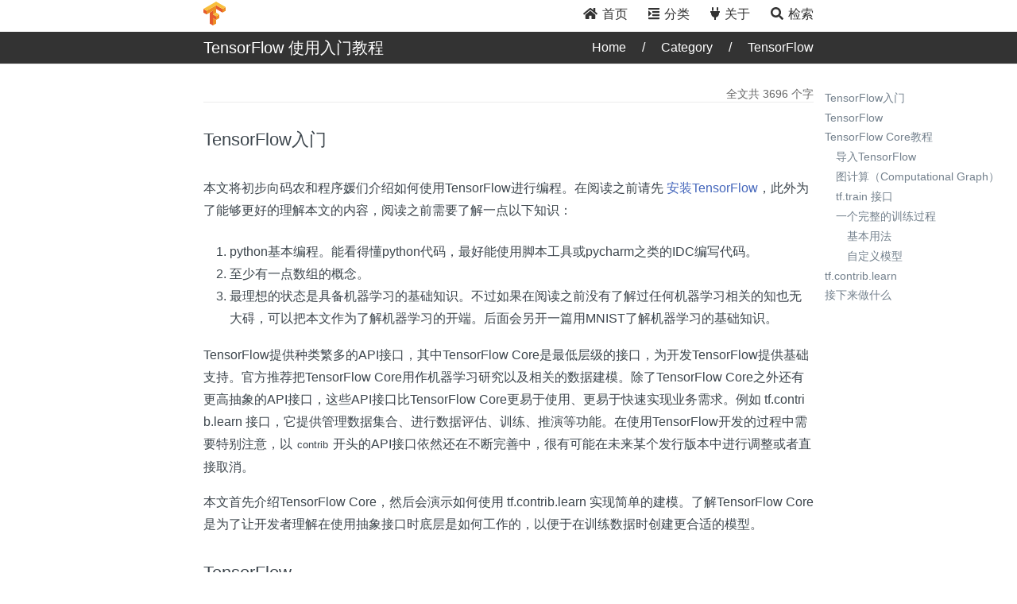

--- FILE ---
content_type: text/html; charset=utf-8
request_url: https://www.chkui.com/article/tensorflow/tensorflow_get_started
body_size: 23017
content:
<!DOCTYPE html>
<!--[if lt IE 7 ]>
<html class="ie6 lazy " lang="en"> <![endif]-->
<!--[if IE 7 ]>
<html class="ie7 lazy " lang="en"> <![endif]-->
<!--[if IE 8 ]>
<html class="ie8 lazy " lang="en"> <![endif]-->
<!--[if IE 9 ]>
<html class="ie9 lazy " lang="en"> <![endif]-->
<!--[if (gt IE 9)|!(IE)]><!-->
<html lang="en"> <!--<![endif]-->
    <head>
        <meta http-equiv="Content-Type" content="text/html;charset=UTF-8">
        <meta http-equiv="X-UA-Compatible" content="IE=edge,chrome=1">
        <meta name="applicable-device" content="pc,mobile">
        <meta content="width=device-width,initial-scale=1.0,maximum-scale=1.0,user-scalable=no" name="viewport">
        <title>TensorFlow 使用入门教程</title>
        <link rel="canonical" href="https://www.chkui.com/article/tensorflow/tensorflow_get_started"/>
        <meta name="robots" content="index,follow"/>
        <meta name="keywords" content="TensorFlow,AI,人工智能,人工只能开源工具,TensorFlow教程"/>
        <meta name="description" content="本文将初步向码农和程序媛们介绍如何使用TensorFlow进行编程。同时会初步展现TensorFlow基本的编程思想已经运行的方式。"/>
        <meta name="author" content="随风溜达的向日葵"/>
        <meta property="og:locale" content="zh_CN"/>
        <meta property="og:site_name" content="随风溜达的向日葵技术博客chkui"/>
        <meta property="og:title" content="TensorFlow 使用入门教程"/>
        <meta property="og:description" content="本文将初步向码农和程序媛们介绍如何使用TensorFlow进行编程。同时会初步展现TensorFlow基本的编程思想已经运行的方式。"/>
        <meta property="og:type" content="article" />
        <meta property="article:modified_time" content="2018-5-22 18:10:20" />
        <meta property="article:published_time" content="2018-5-22 18:10:20" />
        <meta name="google-site-verification" content="e9OmutvO_ZCDYRzOsQlCJb69I-CnSodYeeodtczMeJY" />
        <meta name="baidu-site-verification" content="q37REhhYSH" />
        <meta name="360-site-verification" content="250eb4f8d6a1525c198e7970346cac29" />
        <link rel='prev' href='https://www.chkui.com/article/tensorflow/tensorflow_windows_install' />
        <link rel='next' href='https://www.chkui.com/article/tensorflow/tensorflow_get_started_of_mnist' />
        
        <script type="application/ld+json">
        {"@context":"http://schema.org","@type":"WebPage","@id":"https://www.chkui.com/article/tensorflow/tensorflow_get_started","url":"https://www.chkui.com/article/tensorflow/tensorflow_get_started","name":"TensorFlow 使用入门教程","headline":"TensorFlow 使用入门教程","image":{"@type":"ImageObject","url":"https://file.mahoooo.com/res/file/chk_blog_favicon_256.ico","height":256,"width":256},"datePublished":"2018-5-22 18:10:20","dateModified":"2018-5-22 18:10:20","author":{"@type":"Person","name":"随风溜达的向日葵"},"publisher":{"@type":"Person","name":"随风溜达的向日葵","logo":{"@type":"ImageObject","url":"https://file.mahoooo.com/res/file/favicon128.ico"}},"description":"本文将初步向码农和程序媛们介绍如何使用TensorFlow进行编程。同时会初步展现TensorFlow基本的编程思想已经运行的方式。"}
        </script>
        
        <!-- Google Analytics -->
        <script>
            (function(i,s,o,g,r,a,m){i['GoogleAnalyticsObject']=r;i[r]=i[r]||function(){
                (i[r].q=i[r].q||[]).push(arguments)},i[r].l=1*new Date();a=s.createElement(o),
                m=s.getElementsByTagName(o)[0];a.async=1;a.src=g;m.parentNode.insertBefore(a,m)
            })(window,document,'script','https://www.google-analytics.com/analytics.js','ga');
            ga('create', 'UA-125196215-1', 'auto');
            ga('send', 'pageview');
        </script>
        <!-- End Google Analytics -->
        <!-- icon -->
        <link rel="icon" href="https://file.mahoooo.com/res/file/chkui-website-favicon-32.ico" sizes="32x32">
        <link rel="icon" href="https://file.mahoooo.com/res/file/chkui-website-favicon-48.ico" sizes="48x48">
        <link rel="icon" href="https://file.mahoooo.com/res/file/chkui-website-favicon-64.ico" sizes="64x64">
        <link rel="icon" href="https://file.mahoooo.com/res/file/chkui-website-favicon-128.ico" sizes="128x128">
    <link href="/326b40ea9f.css" rel="stylesheet"></head>
    <body>
        <div id="root"><div id="pwfe-app-root" data-reactroot=""><div class="hhQFmOkV"><div class="hZqv6NZs"><div class="_3DsEbn9Z _21CJtPpF _23C1KlU2"><div class="_30DfFcaa i-t _3IxBXQTX"></div><div class="FYjl9R1a i-t _3e70kf1f"><header class="_11l023r0"><div class="_1bOpXNtk"><img class="xFdd5utD" src="[data-uri]" id="tensorflowLogo"/></div><div class="header-right"><nav class="_2wk6JnO8"><ul class="_21-YopaS"><li class="dTMaxtQr"><a rel="home" title="网站首页" class="_1HlYZbUK" href="https://www.chkui.com/"><p><span style="width:18px;height:16px" class="_2GKBsJVC"><svg aria-hidden="true" data-prefix="fas" data-icon="home" class="svg-inline--fa fa-home fa-w-18 " role="img" xmlns="http://www.w3.org/2000/svg" viewBox="0 0 576 512"><path fill="currentColor" d="M488 312.7V456c0 13.3-10.7 24-24 24H348c-6.6 0-12-5.4-12-12V356c0-6.6-5.4-12-12-12h-72c-6.6 0-12 5.4-12 12v112c0 6.6-5.4 12-12 12H112c-13.3 0-24-10.7-24-24V312.7c0-3.6 1.6-7 4.4-9.3l188-154.8c4.4-3.6 10.8-3.6 15.3 0l188 154.8c2.7 2.3 4.3 5.7 4.3 9.3zm83.6-60.9L488 182.9V44.4c0-6.6-5.4-12-12-12h-56c-6.6 0-12 5.4-12 12V117l-89.5-73.7c-17.7-14.6-43.3-14.6-61 0L4.4 251.8c-5.1 4.2-5.8 11.8-1.6 16.9l25.5 31c4.2 5.1 11.8 5.8 16.9 1.6l235.2-193.7c4.4-3.6 10.8-3.6 15.3 0l235.2 193.7c5.1 4.2 12.7 3.5 16.9-1.6l25.5-31c4.2-5.2 3.4-12.7-1.7-16.9z"></path></svg></span><span class="_2GKBsJVC">首页</span></p><div style="background-color:#febd36"></div></a></li><li class="dTMaxtQr"><a rel="category tag" title="技术分类" class="_1HlYZbUK" href="https://www.chkui.com/category"><p><span style="width:14px;height:16px" class="_2GKBsJVC"><svg aria-hidden="true" data-prefix="fas" data-icon="indent" class="svg-inline--fa fa-indent fa-w-14 " role="img" xmlns="http://www.w3.org/2000/svg" viewBox="0 0 448 512"><path fill="currentColor" d="M0 84V44c0-8.837 7.163-16 16-16h416c8.837 0 16 7.163 16 16v40c0 8.837-7.163 16-16 16H16c-8.837 0-16-7.163-16-16zm176 144h256c8.837 0 16-7.163 16-16v-40c0-8.837-7.163-16-16-16H176c-8.837 0-16 7.163-16 16v40c0 8.837 7.163 16 16 16zM16 484h416c8.837 0 16-7.163 16-16v-40c0-8.837-7.163-16-16-16H16c-8.837 0-16 7.163-16 16v40c0 8.837 7.163 16 16 16zm160-128h256c8.837 0 16-7.163 16-16v-40c0-8.837-7.163-16-16-16H176c-8.837 0-16 7.163-16 16v40c0 8.837 7.163 16 16 16zm-52.687-111.313l-96-95.984C17.266 138.652 0 145.776 0 160.016v191.975c0 14.329 17.325 21.304 27.313 11.313l96-95.992c6.249-6.247 6.249-16.377 0-22.625z"></path></svg></span><span class="_2GKBsJVC">分类</span></p><div style="background-color:#febd36"></div></a></li><li class="dTMaxtQr"><a rel="nofollow" title="关于作者" class="_1HlYZbUK" href="https://www.chkui.com/about"><p><span style="width:12px;height:16px" class="_2GKBsJVC"><svg aria-hidden="true" data-prefix="fas" data-icon="plug" class="svg-inline--fa fa-plug fa-w-12 " role="img" xmlns="http://www.w3.org/2000/svg" viewBox="0 0 384 512"><path fill="currentColor" d="M256 144V32c0-17.673 14.327-32 32-32s32 14.327 32 32v112h-64zm112 16H16c-8.837 0-16 7.163-16 16v32c0 8.837 7.163 16 16 16h16v32c0 77.406 54.969 141.971 128 156.796V512h64v-99.204c73.031-14.825 128-79.39 128-156.796v-32h16c8.837 0 16-7.163 16-16v-32c0-8.837-7.163-16-16-16zm-240-16V32c0-17.673-14.327-32-32-32S64 14.327 64 32v112h64z"></path></svg></span><span class="_2GKBsJVC">关于</span></p><div style="background-color:#febd36"></div></a></li><li class="dTMaxtQr"><a rel="nofollow" title="检索" class="_1HlYZbUK" href="https://www.chkui.com/search"><p><span style="width:16px;height:16px" class="_2GKBsJVC"><svg aria-hidden="true" data-prefix="fas" data-icon="search" class="svg-inline--fa fa-search fa-w-16 " role="img" xmlns="http://www.w3.org/2000/svg" viewBox="0 0 512 512"><path fill="currentColor" d="M505 442.7L405.3 343c-4.5-4.5-10.6-7-17-7H372c27.6-35.3 44-79.7 44-128C416 93.1 322.9 0 208 0S0 93.1 0 208s93.1 208 208 208c48.3 0 92.7-16.4 128-44v16.3c0 6.4 2.5 12.5 7 17l99.7 99.7c9.4 9.4 24.6 9.4 33.9 0l28.3-28.3c9.4-9.4 9.4-24.6.1-34zM208 336c-70.7 0-128-57.2-128-128 0-70.7 57.2-128 128-128 70.7 0 128 57.2 128 128 0 70.7-57.2 128-128 128z"></path></svg></span><span class="_2GKBsJVC">检索</span></p><div style="background-color:#febd36"></div></a></li></ul></nav></div></header></div><div class="Jo6NvQl- i-t _2NPkrn03"></div></div><div class="_1-HRzunb"><div class="_3DsEbn9Z"><div class="_30DfFcaa i-t _3RHQ2OnR"></div><div class="FYjl9R1a i-t _3Pz4mRhw"><h2 class="i-t GKOc8ziM">TensorFlow 使用入门教程</h2><div class="i-t _3qg3mBNP"><ul class="_1LNchH3s"><li class="_10dsPx0l"><a title="首页" href="https://www.chkui.com/">Home</a></li><li class="_10dsPx0l">/</li><li class="_10dsPx0l"><a title="技术分类" href="https://www.chkui.com/category">Category</a></li><li class="_10dsPx0l">/</li><li class="_10dsPx0l"><a title="tensorflow 基于DistBelief进行研发的第二代人工智能学习系统" href="https://www.chkui.com/category/tensorflow">TensorFlow</a></li></ul></div></div><div class="Jo6NvQl- i-t _3VP6RQj2"></div></div></div></div></div><div class="_3DsEbn9Z"><div class="_30DfFcaa i-t"></div><div class="FYjl9R1a i-t"><div class="_2XZO_FET"><div class="_31bDgrVG">全文共 <!-- -->3696<!-- --> 个字</div><div class="chk-content-body"><div class="chk-content-inner"><h2 id="h2-1">TensorFlow入门</h2>
<p>本文将初步向码农和程序媛们介绍如何使用TensorFlow进行编程。在阅读之前请先 <a href="https://www.chkui.com/article/tensorflow/tensorflow_windows_install" rel="nofollow">安装TensorFlow</a>，此外为了能够更好的理解本文的内容，阅读之前需要了解一点以下知识：
</p>
<ol>
    <li>python基本编程。能看得懂python代码，最好能使用脚本工具或pycharm之类的IDC编写代码。</li>
    <li>至少有一点数组的概念。</li>
    <li>最理想的状态是具备机器学习的基础知识。不过如果在阅读之前没有了解过任何机器学习相关的知也无大碍，可以把本文作为了解机器学习的开端。后面会另开一篇用MNIST了解机器学习的基础知识。</li>
</ol>
<p>TensorFlow提供种类繁多的API接口，其中TensorFlow Core是最低层级的接口，为开发TensorFlow提供基础支持。官方推荐把TensorFlow
    Core用作机器学习研究以及相关的数据建模。除了TensorFlow Core之外还有更高抽象的API接口，这些API接口比TensorFlow Core更易于使用、更易于快速实现业务需求。例如&nbsp;tf.contrib.learn
    接口，它提供管理数据集合、进行数据评估、训练、推演等功能。在使用TensorFlow开发的过程中需要特别注意，以&nbsp;<code>contrib</code>&nbsp;开头的API接口依然还在不断完善中，很有可能在未来某个发行版本中进行调整或者直接取消。
</p>
<p>本文首先介绍TensorFlow Core，然后会演示如何使用&nbsp;tf.contrib.learn 实现简单的建模。了解TensorFlow
    Core是为了让开发者理解在使用抽象接口时底层是如何工作的，以便于在训练数据时创建更合适的模型。</p>

<h2 id="h2-2">TensorFlow</h2>
<p>
    TensorFlow的基础数据单元是张量（tensor）。一个张量认为是一组向量的集合，从数据结构的角度来理解这个集合等价于一组数值存储在1到多个队列中（张量没办法几句话说得清楚，想要了解去谷哥或者度妞搜索“张量分析”，可以简单想象成一个多维度的数组）。一个张量的阶表示了张量的维度，下面是一些张量的例子：</p>
<blockquote> 
 <pre class="lua"><code class="lua"><span class="hljs-number"><span class="hljs-number">3</span></span> # <span
         class="hljs-number"><span class="hljs-number">0</span></span>阶张量，可以用图形[]来表示
[<span class="hljs-number"><span class="hljs-number">1.</span></span> ,<span class="hljs-number"><span
             class="hljs-number">2.</span></span>, <span class="hljs-number"><span class="hljs-number">3.</span></span>] # <span
             class="hljs-number"><span class="hljs-number">1</span></span>阶张量，是一个图形为[<span class="hljs-number"><span
             class="hljs-number">3</span></span>]的向量
<span class="code-string"><span class="code-string">[[1., 2., 3.], [4., 5., 6.]]</span></span> # <span
             class="hljs-number"><span class="hljs-number">2</span></span>阶张量，是一个图形为[<span class="hljs-number"><span
             class="hljs-number">2</span></span>,<span class="hljs-number"><span class="hljs-number">3</span></span>]的矩阵
<span class="code-string"><span class="code-string">[[[1., 2., 3.]]</span></span>, <span class="code-string"><span
             class="code-string">[[7., 8., 9.]]</span></span>] # 图形为[<span class="hljs-number"><span
             class="hljs-number">2</span></span>,<span class="hljs-number"><span
             class="hljs-number">1</span></span>,<span class="hljs-number"><span class="hljs-number">3</span></span>]的三阶张量</code></pre>
</blockquote>

<h2 id="h2-3">TensorFlow Core教程</h2>

<h3 id="h3-1">导入TensorFlow</h3>
<p>下面是导入TensorFlow包的标准方式：</p>
<pre class="haskell"><code class="language-python"><span class="code-keyword"><span
        class="code-keyword">import</span></span> tensorflow <span class="code-keyword"><span
        class="code-keyword">as</span></span> tf</code></pre>
<p>通过python的方式导入之后，&nbsp;tf 提供了访问所有TensorFlow类、方法和符号的入口。</p>

<h3 id="h3-2">图计算（Computational Graph）</h3>
<p>TensorFlow Core的编程开发可以看就做2个事：</p>
<ol>
    <li>构建计算图。（建模）</li>
    <li>运行计算图。（执行）</li>
</ol>
<blockquote>
    <p>图（graph，也可以叫连接图）表示由多个点链接而成的图。本文中的图指的是TensorFlow建模后运算的路径，可以使用TensorBoard看到图的整个形态。</p>
    <p>节点（node）表示图中每一个点，这些点都代表了一项计算任务。</p>
</blockquote>
<p><strong>所以简而言之</strong>：编程 <em>TensorFlow Core</em> 就是事先安排好一系列节点的计算任务，然后运行这些任务。</p>
<p>
    下面我们先构建一个简单的图，图中的节点（node）有0或多个张量作为输入，并产生一个张量作为输出。一个典型的节点是“常量”（constant）。TensorFlow的常量在构建计算模型时就已经存在，在运行计算时并不需要任何输入。下面的代码创建了2个浮点常量值常量&nbsp;<code>node1</code>&nbsp;和&nbsp;<code>node2</code>：
</p>
<pre class="go"><code class="language-python">node1 = tf.constant(<span class="hljs-number"><span class="hljs-number">3.0</span></span>, tf.<span
        class="code-keyword">float32</span>)
node2 = tf.constant(<span class="hljs-number"><span class="hljs-number">4.0</span></span>) <span class="code-comment"># also tf.<span
            class="code-keyword">float32</span> implicitly</span>
<span class="code-built_in">print</span>(node1, node2)</code></pre>
<p>运行后会打印输出：</p>
<pre class="lisp"><code class="language-python">Tensor(<span class="code-string"><span
        class="code-string">"Const:0"</span></span>, shape=(), dtype=float32) Tensor(<span class="code-string"><span
        class="code-string">"Const_1:0"</span></span>, shape=(), dtype=float32)</code></pre>
<p>观察这个打印的结果会发现，它并不是按照预想的那样输出 <em>3.0</em> 或<em> 4.0 </em>的值。这里输出的是一个节点的对象信息。因为到这里还没有执行第二项工作——运行计算模型图。只有在运行时，才会使用到节点真实的值
    <em>3.0</em> 和<em>4.0</em>。为了进行图运算需要创建一个会话（session），一个会话封装了TensorFlow运行库的各种控制方法和状态量（context）。</p>
<p>下面的代码会创建一个会话（session）对象实例，然后执行&nbsp;<code>run</code>&nbsp;方法来进行模型计算：</p>
<pre class="lua"><code class="language-python">sess = tf.Session()
<span class="code-built_in">print</span>(sess.run([node1, node2]))</code></pre>
<p>运行后我们会发现，打印的结果是3.0和4.0：</p>
<pre class="json"><code class="language-python">[<span class="hljs-number"><span class="hljs-number">3.0</span></span>, <span
        class="hljs-number"><span class="hljs-number">4.0</span></span>]</code></pre>
<p>
    然后，对&nbsp;<code>node1</code>&nbsp;和&nbsp;<code>node2</code>&nbsp;进行和运算，这个和运算就是图中的运算模型。下面的代码是构建一个&nbsp;<code>node1</code>&nbsp;、&nbsp;<code>node2</code>&nbsp;进行和运算，&nbsp;<code>node3</code>&nbsp;代表和运算的模型，构建完毕后使用
    <code>sess.run</code>&nbsp;运行：</p>
<pre class="lua"><code class="language-python">node3 = tf.add(node1, node2)
<span class="code-built_in">print</span>(<span class="code-string"><span class="code-string">"node3: "</span></span>, node3)
<span class="code-built_in">print</span>(<span class="code-string"><span class="code-string">"sess.run(node3): "</span></span>,sess.run(node3))</code></pre>
<p>运行后会输出了以下内容：</p>
<pre class="bash"><code class="language-python">node3:  Tensor(<span class="code-string"><span class="code-string">"Add_2:0"</span></span>, shape=(), dtype=<span
        class="code-built_in">float</span>32)
sess.run(node3):  <span class="hljs-number">7.0</span></code></pre>
<p>到此，完成了TensorFlow创建图和执行图的过程。</p>
<p>前面提到TensorFlow提供了一个名为TensorBoard的工具，这个工具能够显示图运算的节点。下面是一个TensorBoard可视化看到计算图的例子：</p>
<p><img alt="TensorFlow 使用入门教程" height="130"
        src="https://file.mahoooo.com/res/file/tensorflow_get_started_0.png" width="269"></p>
<p>这样的常量运算结果并没有什么价值，因为他总是恒定的产生固定的结果。图中的节点能够以参数的方式接受外部输入——比如使用占位符。占位符可以等到模型运行时再使用动态计算的数值：</p>
<pre class="ini"><code class="language-python"><span class="hljs-attr">a</span> = tf.placeholder(tf.float32)
<span class="hljs-attr">b</span> = tf.placeholder(tf.float32)
<span class="hljs-attr">adder_node</span> = a + b  <span
            class="code-comment"># + 可以代替tf.add(a, b)构建模型</span></code></pre>
<p>上面这3行代码有点像用一个function或者一个lambda表达式来获取参数输入。我们可以在运行时输入各种各样的参数到图中进行计算：</p>
<pre class="css"><code class="language-python"><span class="code-selector-tag">print</span>(<span
        class="code-selector-tag">sess</span><span class="code-selector-class">.run</span>(<span
        class="code-selector-tag">adder_node</span>, {<span class="code-attribute">a</span>: <span
        class="hljs-number"><span class="hljs-number">3</span></span>, b:<span class="hljs-number"><span
        class="hljs-number">4.5</span></span>}))
<span class="code-selector-tag">print</span>(<span class="code-selector-tag">sess</span><span
            class="code-selector-class">.run</span>(<span class="code-selector-tag">adder_node</span>, {<span
            class="code-attribute">a</span>: [<span class="hljs-number"><span class="hljs-number">1</span></span>,<span
            class="hljs-number"><span class="hljs-number">3</span></span>], b: [<span class="hljs-number"><span
            class="hljs-number">2</span></span>, <span class="hljs-number"><span class="hljs-number">4</span></span>]}))</code></pre>
<p>输出结果为：</p>
<pre class="css"><code class="css">7<span class="code-selector-class"><span class="code-selector-class">.5</span></span>
<span class="hljs-selector-attr"><span class="hljs-selector-attr">[ 3. &nbsp;7.]</span></span></code></pre>
<p>在TensorBoard中，显示的计算图为：</p>
<p><img alt="TensorFlow 使用入门教程" height="207"
        src="https://file.mahoooo.com/res/file/tensorflow_get_started_1.png" width="243"></p>
<p>我们可以使用更复杂的表达式来增加计算的内容：</p>
<pre class="groovy"><code class="language-python">add_and_triple = adder_node * <span class="hljs-number"><span
        class="hljs-number">3.</span></span>
print(sess.run(add_and_triple, {<span class="code-string">a:</span> <span class="hljs-number"><span class="hljs-number">3</span></span>, <span
            class="code-string">b:</span><span class="hljs-number"><span class="hljs-number">4.5</span></span>}))</code></pre>
<p>计算输出：</p>
<pre class="css"><code class="css">22<span class="code-selector-class"><span
        class="code-selector-class">.5</span></span></code></pre>
<p>TensorBoard中的显示：</p>
<p><img alt="TensorFlow 使用入门教程" height="337"
        src="https://file.mahoooo.com/res/file/tensorflow_get_started_2.png" width="280"></p>
<p>在机器学习中一个模型通常需要接收各种类型的数据作为输入。为了使得模型可以不断的训练通常需要能够针对相同的输入修改图的模型以获取新的输出。<strong>变量（Variables）</strong>可以增加可训练的参数到图中，他们由指定一个初始类型和初始值来创建：
</p>
<pre class="ini"><code class="language-python"><span class="hljs-attr">W</span> = tf.Variable([<span
        class="hljs-number">.<span class="hljs-number">3</span></span>], tf.float32)
<span class="hljs-attr">b</span> = tf.Variable([<span class="hljs-number">-.<span class="hljs-number">3</span></span>], tf.float32)
<span class="hljs-attr">x</span> = tf.placeholder(tf.float32)
<span class="hljs-attr">linear_model</span> = W * x + b</code></pre>
<p>前面已经提到在调用&nbsp;<code>tf.constant</code>&nbsp;时会初始化不可变更的常量。 而这里通过调用&nbsp;<code>tf.Variable</code>&nbsp;创建的变量不会被初始化，为了在TensorFlow运行之前（<code>sess.run</code>执行模型运算之前）初始化所有的变量，需要增加一步&nbsp;<code>init</code>&nbsp;操作：
</p>
<pre class="swift"><code class="swift"><span class="code-keyword"><span class="code-keyword">init</span></span> = tf.global_variables_initializer()
sess.run(<span class="code-keyword"><span class="code-keyword">init</span></span>)</code></pre>
<p>可以通过重载&nbsp;<code>init</code>&nbsp;方式来全局初始化所有TensorFlow图中的变量。在上面的代码中，在我们调用&nbsp;<code>sess.run</code>&nbsp;之前，所有的变量都没有初始化。
</p>
<p>下面的&nbsp;<code>x</code>&nbsp;是一个占位符，<code>{x:[1,2,3,4]}</code>&nbsp;&nbsp;表示在运算中把x的值替换为[1,2,3,4]：</p>
<pre class="css"><code class="language-python"><span class="code-selector-tag">print</span>(<span
        class="code-selector-tag">sess</span><span class="code-selector-class">.run</span>(<span
        class="code-selector-tag">linear_model</span>, {<span class="code-attribute">x</span>:[<span
        class="hljs-number"><span class="hljs-number">1</span></span>,<span class="hljs-number"><span
        class="hljs-number">2</span></span>,<span class="hljs-number"><span class="hljs-number">3</span></span>,<span
        class="hljs-number"><span class="hljs-number">4</span></span>]}))</code></pre>
<p>输出：</p>
<pre class="json"><code class="language-python">[ <span class="hljs-number"><span class="hljs-number">0.</span></span> &nbsp; &nbsp; &nbsp; &nbsp; &nbsp;<span
        class="hljs-number"><span class="hljs-number">0.30000001</span></span> &nbsp;<span class="hljs-number"><span
        class="hljs-number">0.60000002</span></span> &nbsp;<span class="hljs-number"><span class="hljs-number">0.90000004</span></span>]</code></pre>
<p>现在已经创建了一个计算模型，但是并不清晰是否足够有效，为了让他越来越有效，需要对这个模型进行数据训练。下面的代码定义名为&nbsp;<code>y</code>&nbsp;的占位符来提供所需的值，然后编写一个“损益功能”（loss
    function）。</p>
<p>一个“损益功能”是用来衡量当前的模型对于想达到的输出目标还有多少距离的工具。下面的例子使用线性回归作为损益模型。回归的过程是：计算模型的输出和损益变量（<code>y</code>）的差值，然后再对这个差值进行平方运算（方差），然后再把方差的结果向量进行和运算。下面的代码中，&nbsp;<code>linear_model
    - y</code>&nbsp;创建了一个向量，向量中的每一个值表示对应的错误增量。然后调用&nbsp;<code>tf.square</code>&nbsp;对错误增量进行平方运算。最后将所有的方差结果相加创建一个数值的标量来抽象的表示错误差异，使用&nbsp;<code>tf.reduce_sum</code>来完成这一步工作。如下列代码：
</p>
<pre class="makefile"><code class="language-python"><span class="code-comment"><span class="code-comment"># 定义占位符</span></span>
y = tf.placeholder(tf.float32)
<span class="code-comment"><span class="code-comment"># 方差运算</span></span>
squared_deltas = tf.square(linear_model - y)
<span class="code-comment"><span class="code-comment"># 定义损益模型</span></span>
loss = tf.reduce_sum(squared_deltas)
<span class="code-comment"><span class="code-comment"># 输出损益计算结果</span></span>
print(sess.run(loss, {x:[<span class="hljs-number">1</span>,<span class="hljs-number">2</span>,<span
            class="hljs-number">3</span>,<span class="hljs-number">4</span>], y:[<span
            class="hljs-number">0</span>,<span class="hljs-number">-1</span>,<span class="hljs-number">-2</span>,<span
            class="hljs-number">-3</span>]}))</code></pre>
<p>运算之后的差异值是：</p>
<pre class="css"><code class="css">23<span class="code-selector-class"><span
        class="code-selector-class">.66</span></span></code></pre>
<p>
    可以通过手动将&nbsp;<code>W</code>&nbsp;和&nbsp;<code>b</code>&nbsp;的值修改为-1和1降低差异结果。TensorFlow中使用&nbsp;<code>tf.Variable</code>&nbsp;创建变量，使用&nbsp;<code>tf.assign</code>&nbsp;修改变量。例如&nbsp;<code>W=-1</code>&nbsp;、<code>b=1</code>&nbsp;才是当前模型最佳的值，可以像下面这样修改他们的值：
</p>
<pre class="groovy"><code class="language-python">fixW = tf.assign(W, [<span class="hljs-number"><span
        class="hljs-number">-1.</span></span>])
fixb = tf.assign(b, [<span class="hljs-number"><span class="hljs-number">1.</span></span>])
sess.run([fixW, fixb])
print(sess.run(loss, {<span class="code-string">x:</span>[<span class="hljs-number"><span
            class="hljs-number">1</span></span>,<span class="hljs-number"><span
            class="hljs-number">2</span></span>,<span class="hljs-number"><span
            class="hljs-number">3</span></span>,<span class="hljs-number"><span
            class="hljs-number">4</span></span>], <span class="code-string">y:</span>[<span class="hljs-number"><span
            class="hljs-number">0</span></span>,<span class="hljs-number"><span
            class="hljs-number">-1</span></span>,<span class="hljs-number"><span
            class="hljs-number">-2</span></span>,<span class="hljs-number"><span class="hljs-number">-3</span></span>]}))</code></pre>
<p>修改之后的最终输出结果为：</p>
<pre class="css"><code class="css">0<span class="code-selector-class"><span class="code-selector-class">.0</span></span></code></pre>

<h3 id="h3-3">tf.train 接口</h3>
<p>机器学习的完整过程超出了本文的范围，这里仅说明训练的过程。TensorFlow提供了很多优化器来逐渐（迭代或循环）调整每一个参数，最终实现损益值尽可能的小。最简单的优化器之一是“梯度递减”（<strong>gradient
    descent</strong>），它会对损益计算模型求导，然后根据求导的结果调整输入变量的值（<code>W</code>和<code>b</code>），最终目的让求导的结果逐渐趋向于0。手工进行编写求导运算非常冗长且容易出错，TensorFlow还提供了函数&nbsp;<code>tf.gradients</code>&nbsp;实现自动求导过程。下面的例子展示了使用梯度递减训练样本的过程：
</p>
<pre class="bash"><code class="language-python"><span class="code-comment"><span class="code-comment"># 设定优化器，这里的0.01表示训练时的步进值</span></span>
optimizer = tf.train.GradientDescentOptimizer(<span class="hljs-number">0.01</span>)
train = optimizer.minimize(loss)
sess.run(init) <span class="code-comment"><span class="code-comment"># 初始化变量值.</span></span>
<span class="code-keyword"><span class="code-keyword">for</span></span> i <span class="code-keyword"><span
            class="code-keyword">in</span></span> range(<span class="hljs-number">1000</span>): <span
            class="code-comment"><span class="code-comment"># 遍历1000次训练数据，每次都重新设置新的W和b值</span></span>
  sess.run(train, {x:[<span class="hljs-number">1</span>,<span class="hljs-number">2</span>,<span
            class="hljs-number">3</span>,<span class="hljs-number">4</span>], y:[<span
            class="hljs-number">0</span>,<span class="hljs-number">-1</span>,<span class="hljs-number">-2</span>,<span
            class="hljs-number">-3</span>]})

<span class="code-built_in">print</span>(sess.run([W, b]))</code></pre>
<p>这个模式的运算结果是：</p>
<pre class="json"><code class="json">[array([<span class="hljs-number"><span
        class="hljs-number">-0.9999969</span></span>], dtype=float32), array([ <span class="hljs-number"><span
        class="hljs-number">0.99999082</span></span>], dtype=float32)]</code></pre>
<p>
    现在我们已经完成机器学习的整个过程。虽然进行简单的线性回归计算并不需要用到太多的TensorFlow代码，但是这仅仅是一个用于实例的案例，在实际应用中往往需要编写更多的代码实现复杂的模型匹配运算。TensorFlow为常见的模式、结构和功能提供了更高级别的抽象接口。</p>

<h3 id="h3-4">一个完整的训练过程</h3>
<p>下面是根据前文的描述，编写的完整线性回归模型：</p>
<pre class="makefile"><code class="language-python"><span class="code-keyword">import</span> numpy <span
        class="code-keyword">as</span> np
<span class="code-keyword">import</span> tensorflow <span class="code-keyword">as</span> tf

<span class="code-comment"><span class="code-comment"># 模型参数</span></span>
W = tf.Variable([<span class="hljs-number">.3</span>], tf.float32)
b = tf.Variable([<span class="hljs-number">-.3</span>], tf.float32)
<span class="code-comment"><span class="code-comment"># 模型输入</span></span>
x = tf.placeholder(tf.float32)
<span class="code-comment"><span class="code-comment"># 模型输出</span></span>
linear_model = W * x + b
<span class="code-comment"><span class="code-comment"># 损益评估参数</span></span>
y = tf.placeholder(tf.float32)
<span class="code-comment"><span class="code-comment"># 损益模式</span></span>
loss = tf.reduce_sum(tf.square(linear_model - y)) <span class="code-comment"># 方差和</span>
<span class="code-comment"><span class="code-comment"># 优化器</span></span>
optimizer = tf.train.GradientDescentOptimizer(<span class="hljs-number">0.01</span>)
train = optimizer.minimize(loss)
<span class="code-comment"><span class="code-comment"># 训练数据</span></span>
x_train = [<span class="hljs-number">1</span>,<span class="hljs-number">2</span>,<span
            class="hljs-number">3</span>,<span class="hljs-number">4</span>]
y_train = [<span class="hljs-number">0</span>,<span class="hljs-number">-1</span>,<span
            class="hljs-number">-2</span>,<span class="hljs-number">-3</span>]
<span class="code-comment"><span class="code-comment"># 定义训练的循环</span></span>
init = tf.global_variables_initializer()
sess = tf.Session()
sess.run(init) <span class="code-comment"><span class="code-comment"># reset values to wrong</span></span>
<span class="code-keyword">for</span> i <span class="code-keyword">in</span> range(<span class="hljs-number">1000</span>):
  sess.run(train, {x:x_train, y:y_train})

<span class="code-comment"><span class="code-comment"># 评估训练结果的精确性</span></span>
curr_W, curr_b, curr_loss  = sess.run([W, b, loss], {x:x_train, y:y_train})
print(<span class="code-string">"W: %s b: %s loss: %s"</span>%(curr_W, curr_b, curr_loss))</code></pre>
<p>运行后会输出：</p>
<pre class="css"><code class="language-python"><span class="code-selector-tag">W</span>: <span
        class="hljs-selector-attr">[</span><span class="hljs-number"><span class="hljs-selector-attr">-0.9999969</span></span><span
        class="hljs-selector-attr">]</span> <span class="code-selector-tag">b</span>: <span
        class="hljs-selector-attr">[ </span><span class="hljs-number"><span class="hljs-selector-attr">0.99999082</span></span><span
        class="hljs-selector-attr">]</span> <span class="code-selector-tag">loss</span>: <span
        class="hljs-number">5<span class="code-selector-class">.69997e-11</span></span></code></pre>
<p>这个复杂的程序仍然可以在TensorBoard中可视化呈现：</p>
<p><img alt="TensorFlow 使用入门教程" height="721"
        src="https://file.mahoooo.com/res/file/tensorflow_get_started_3.png" width="832"></p>

<h2 id="h2-4">tf.contrib.learn</h2>
<p>前面已经提到，TensorFlow除了TensorFlow Core之外，为了便于业务开发还提供了很多更抽象的接口。<code>tf.contrib.learn</code>&nbsp;是TensorFlow的一个高级库，他提供了更加简化的机器学习机制，包括：
</p>
<ol>
    <li>运行训练循环</li>
    <li>运行评估循环</li>
    <li>管理数据集合</li>
    <li>管理训练数据</li>
</ol>
<p>tf.contrib.learn&nbsp;定义了一些通用模块。</p>

<h4 id="h4-1">基本用法</h4>
<p>先看看使用&nbsp;<code>tf.contrib.learn</code>&nbsp;来实现线性回归的方式。</p>
<pre class="haskell"><code class="language-python"><span class="code-keyword"><span
        class="code-keyword">import</span></span> tensorflow <span class="code-keyword"><span
        class="code-keyword">as</span></span> tf
<span class="code-comment"><span class="code-meta"># NumPy常用语加载、操作、预处理数据.</span></span>
<span class="code-keyword"><span class="code-keyword">import</span></span> numpy <span class="code-keyword"><span
            class="code-keyword">as</span></span> np

<span class="code-comment"><span class="code-meta"># 定义一个特性列表features。</span></span>
<span class="code-comment"><span class="code-meta"># 这里仅仅使用了real-valued特性。还有其他丰富的特性功能</span></span>
<span class="code-title">features</span> = [tf.contrib.layers.real_valued_column(<span class="code-string"><span
            class="code-string">"x"</span></span>, dimension=<span class="hljs-number"><span
            class="hljs-number">1</span></span>)]

<span class="code-comment"><span class="code-meta"># 一个评估者（estimator）是训练（fitting）与评估（inference）的开端。</span></span>
<span class="code-comment"><span class="code-meta"># 这里预定于了许多类型的训练评估方式，比如线性回归（linear regression）、</span></span>
<span class="code-comment"><span class="code-meta"># 逻辑回归（logistic regression）、线性分类（linear classification）和回归（regressors）</span></span>
<span class="code-comment"><span class="code-meta"># 这里的estimator提供了线性回归的功能</span></span>
<span class="code-title">estimator</span> = tf.contrib.learn.<span class="code-type">LinearRegressor</span>(feature_columns=features)

<span class="code-comment"><span class="code-meta"># TensorFlow提供了许多帮助类来读取和设置数据集合</span></span>
<span class="code-comment"><span class="code-meta"># 这里使用了‘numpy_input_fn’。</span></span>
<span class="code-comment"><span class="code-meta"># 我们必须告诉方法我们许多多少批次的数据，以及每次批次的规模有多大。</span></span>
<span class="code-title">x</span> = np.array([<span class="hljs-number"><span
            class="hljs-number">1.</span></span>, <span class="hljs-number"><span class="hljs-number">2.</span></span>, <span
            class="hljs-number"><span class="hljs-number">3.</span></span>, <span class="hljs-number"><span
            class="hljs-number">4.</span></span>])
<span class="code-title">y</span> = np.array([<span class="hljs-number"><span
            class="hljs-number">0.</span></span>, <span class="hljs-number"><span class="hljs-number">-1.</span></span>, <span
            class="hljs-number"><span class="hljs-number">-2.</span></span>, <span class="hljs-number"><span
            class="hljs-number">-3.</span></span>])
<span class="code-title">input_fn</span> = tf.contrib.learn.io.numpy_input_fn({<span class="code-string"><span
            class="code-string">"x"</span></span>:x}, y, batch_size=<span class="hljs-number"><span class="hljs-number">4</span></span>,
                                              num_epochs=<span class="hljs-number"><span class="hljs-number">1000</span></span>)

<span class="code-comment"><span class="code-meta"># ‘fit’方法通过指定steps的值来告知方法要训练多少次数据</span></span>
<span class="code-title">estimator</span>.fit(input_fn=input_fn, steps=<span class="hljs-number"><span
            class="hljs-number">1000</span></span>)

<span class="code-comment"><span class="code-meta"># 最后我们评估我们的模型价值。在一个实例中，我们希望使用单独的验证和测试数据集来避免过度拟合。</span></span>
<span class="code-title">estimator</span>.evaluate(input_fn=input_fn)</code></pre>
<p>运行后输出：</p>
<pre class="lua"><code class="language-python">&nbsp; &nbsp; {<span class="code-string"><span class="code-string">'global_step'</span></span>: <span
        class="hljs-number"><span class="hljs-number">1000</span></span>, <span class="code-string"><span
        class="code-string">'loss'</span></span>: <span class="hljs-number"><span
        class="hljs-number">1.9650059e-11</span></span>}</code></pre>

<h4 id="h4-2">自定义模型</h4>
<p><code>tf.contrib.learn</code>&nbsp;并不限定只能使用它预设的模型。假设现在需要创建一个未预设到TensorFlow中的模型。我们依然可以使用<code>tf.contrib.learn</code>保留数据集合、训练数据、训练过程的高度抽象。我们将使用我们对较低级别TensorFlow
    API的了解，展示如何使用LinearRegressor实现自己的等效模型。</p>
<p>使用&nbsp;<code>tf.contrib.learn</code>&nbsp;创建一个自定义模型需要用到它的子类&nbsp;<code>tf.contrib.learn.Estimator</code>&nbsp;。而&nbsp;<code>tf.contrib.learn.LinearRegressor</code>&nbsp;是&nbsp;&nbsp;<code>tf.contrib.learn.Estimator</code>&nbsp;的子类。下面的代码中为&nbsp;<code>Estimator</code>&nbsp;新增了一个&nbsp;<code>model_fn</code>&nbsp;功能，这个功能将告诉&nbsp;<code>tf.contrib.learn</code>&nbsp;如何进行评估、训练以及损益计算：
</p>
<pre class="python"><code class="language-python"><span class="code-keyword"><span
        class="code-keyword">import</span></span> numpy <span class="code-keyword"><span class="code-keyword">as</span></span> np
<span class="code-keyword"><span class="code-keyword">import</span></span> tensorflow <span class="code-keyword"><span
            class="code-keyword">as</span></span> tf
<span class="code-comment"><span class="code-comment"># 定义一个特征数组，这里仅提供实数特征</span></span>
<span class="hljs-function"><span class="code-keyword"><span class="hljs-function"><span class="code-keyword">def</span></span></span><span
        class="hljs-function"> </span><span class="code-title"><span class="hljs-function"><span class="code-title">model</span></span></span><span
        class="hljs-params"><span class="hljs-function"><span class="hljs-params">(features, labels, mode)</span></span></span><span
        class="hljs-function">:</span></span>
  <span class="code-comment"><span class="code-comment"># 构建线性模型和预设值</span></span>
  W = tf.get_variable(<span class="code-string"><span class="code-string">"W"</span></span>, [<span class="hljs-number"><span
            class="hljs-number">1</span></span>], dtype=tf.float64)
  b = tf.get_variable(<span class="code-string"><span class="code-string">"b"</span></span>, [<span class="hljs-number"><span
            class="hljs-number">1</span></span>], dtype=tf.float64)
  y = W*features[<span class="code-string"><span class="code-string">'x'</span></span>] + b
  <span class="code-comment"><span class="code-comment"># 损益子图</span></span>
  loss = tf.reduce_sum(tf.square(y - labels))
  <span class="code-comment"><span class="code-comment"># 训练子图</span></span>
  global_step = tf.train.get_global_step()
  optimizer = tf.train.GradientDescentOptimizer(<span class="hljs-number"><span class="hljs-number">0.01</span></span>)
  train = tf.group(optimizer.minimize(loss),
                   tf.assign_add(global_step, <span class="hljs-number"><span class="hljs-number">1</span></span>))
  <span class="code-comment"><span class="code-comment"># ModelFnOps方法将创建我们自定义的一个抽象模型。</span></span>
  <span class="code-keyword"><span class="code-keyword">return</span></span> tf.contrib.learn.ModelFnOps(
      mode=mode, predictions=y,
      loss=loss,
      train_op=train)

estimator = tf.contrib.learn.Estimator(model_fn=model)
<span class="code-comment"><span class="code-comment"># 定义数据集</span></span>
x = np.array([<span class="hljs-number"><span class="hljs-number">1.</span></span>, <span class="hljs-number"><span
            class="hljs-number">2.</span></span>, <span class="hljs-number"><span class="hljs-number">3.</span></span>, <span
            class="hljs-number"><span class="hljs-number">4.</span></span>])
y = np.array([<span class="hljs-number"><span class="hljs-number">0.</span></span>, <span class="hljs-number"><span
            class="hljs-number">-1.</span></span>, <span class="hljs-number"><span class="hljs-number">-2.</span></span>, <span
            class="hljs-number"><span class="hljs-number">-3.</span></span>])
input_fn = tf.contrib.learn.io.numpy_input_fn({<span class="code-string"><span class="code-string">"x"</span></span>: x}, y, <span
            class="hljs-number"><span class="hljs-number">4</span></span>, num_epochs=<span class="hljs-number"><span
            class="hljs-number">1000</span></span>)

<span class="code-comment"><span class="code-comment"># 训练数据</span></span>
estimator.fit(input_fn=input_fn, steps=<span class="hljs-number"><span class="hljs-number">1000</span></span>)
<span class="code-comment"><span class="code-comment"># 评估模型</span></span>
print(estimator.evaluate(input_fn=input_fn, steps=<span class="hljs-number"><span class="hljs-number">10</span></span>))</code></pre>
<p>运行后输出：</p>
<pre class="lua"><code class="language-python">{<span class="code-string"><span class="code-string">'loss'</span></span>: <span
        class="hljs-number"><span class="hljs-number">5.9819476e-11</span></span>, <span class="code-string"><span
        class="code-string">'global_step'</span></span>: <span class="hljs-number"><span class="hljs-number">1000</span></span>}</code></pre>

<h2 id="h2-5">接下来做什么</h2>
<p>阅读了到这里，你应该初步了解如何在TensorFlow中进行开发和编码。但是如果你刚踏入机器学习的领域，就算很仔细的看了本文，对于如何使用TensorFlow进行机器学习基本上还是懵逼的。<span
        style="color:#FF0000">请继续阅读</span><a href="https://my.oschina.net/chkui/blog/888346" rel="nofollow">《MNIST
    机器学习入门</a>》<span style="color:#FF0000">，文章给出了一个完整的机器学习建模案例，适合零知识入门机器学习。</span></p></div></div><div style="style:[object Object]" class="_39OUPjIb _3sp4iyNx _2bsstmF7"><div class="_14hyXGeF"></div><svg aria-hidden="true" data-prefix="fas" data-icon="spinner" class="svg-inline--fa fa-spinner fa-w-16 fa-pulse _2GCHVOU5" role="img" xmlns="http://www.w3.org/2000/svg" viewBox="0 0 512 512"><path fill="currentColor" d="M304 48c0 26.51-21.49 48-48 48s-48-21.49-48-48 21.49-48 48-48 48 21.49 48 48zm-48 368c-26.51 0-48 21.49-48 48s21.49 48 48 48 48-21.49 48-48-21.49-48-48-48zm208-208c-26.51 0-48 21.49-48 48s21.49 48 48 48 48-21.49 48-48-21.49-48-48-48zM96 256c0-26.51-21.49-48-48-48S0 229.49 0 256s21.49 48 48 48 48-21.49 48-48zm12.922 99.078c-26.51 0-48 21.49-48 48s21.49 48 48 48 48-21.49 48-48c0-26.509-21.491-48-48-48zm294.156 0c-26.51 0-48 21.49-48 48s21.49 48 48 48 48-21.49 48-48c0-26.509-21.49-48-48-48zM108.922 60.922c-26.51 0-48 21.49-48 48s21.49 48 48 48 48-21.49 48-48-21.491-48-48-48z"></path></svg></div></div><div class="G6ydVInh"><div class="i-m _3eLHXj5U"><a class="KB8oUzfw" title="TensorFlow windows安装" href="https://www.chkui.com/article/tensorflow/tensorflow_windows_install">上一篇<span class="_1MxfUDUv">：<!-- -->TensorFlow windows安装</span></a></div><div class="i-m _3nX1YNTR"><a class="KB8oUzfw" title="TensorFlow MNIST机器学习入门" href="https://www.chkui.com/article/tensorflow/tensorflow_get_started_of_mnist">下一篇<span class="_1MxfUDUv">：<!-- -->TensorFlow MNIST机器学习入门</span></a></div></div><div class="_3oYcPC2n"><h1 class="ZFLMMYHq">更多阅读</h1><ul class="_2Ayi8aO6"><li class="_1z9-wXfd"><a class="jEM2Cn0b" title="TensorFlow MNIST机器学习入门" href="https://www.chkui.com/article/tensorflow/tensorflow_get_started_of_mnist">TensorFlow MNIST机器学习入门</a></li><li class="_1z9-wXfd"><a class="jEM2Cn0b" title="2叉树排序缺失元素查找" href="https://www.chkui.com/article/tensorflow/search_lose_element_by_binary_tree">2叉树排序缺失元素查找</a></li><li class="_1z9-wXfd"><a class="jEM2Cn0b" title="机器学习中的数学——概率与统计" href="https://www.chkui.com/article/tensorflow/math_in_machine_learning_probability_and_statistics">机器学习中的数学——概率与统计</a></li><li class="_1z9-wXfd"><a class="jEM2Cn0b" title="机器学习——softmax计算" href="https://www.chkui.com/article/tensorflow/math_in_machine_learning_softmax">机器学习——softmax计算</a></li><li class="_1z9-wXfd"><a class="jEM2Cn0b" title="机器学习——softmax计算" href="https://www.chkui.com/article/tensorflow/math_in_machine_learning_softmax">机器学习——softmax计算</a></li></ul></div></div><div class="Jo6NvQl- i-t"></div></div><footer><div style="background-color:#febd36" class="_7lq0PjX0 bottom _1IBWkQhm"><div class="_1IaJJpQ-"><span class="_2A9kIkLu _109Jx_43">随风溜达的向日葵</span><span class="_109Jx_43"><a rel="nofollow" class="cYANQjp0" href="http://www.miitbeian.gov.cn">粤ICP备15086789号</a></span></div></div></footer></div></div>
        <div id="modal-root"></div>
        <script>
            window.REDUX_STATE = {"headerScrollReducer":{"showType":0},"headerShowReducer":{"icon":{"img":"tensorflowLogo","color":"#febd36","type":"icon"},"breadcrumb":{"title":"TensorFlow 使用入门教程","routes":[{"title":"首页","name":"Home","url":"/"},{"title":"技术分类","name":"Category","url":"/category"},{"title":"tensorflow 基于DistBelief进行研发的第二代人工智能学习系统","name":"TensorFlow","url":"/category/tensorflow"}]}},"articleInfoReducer":{"category":"tensorflow","id":"tensorflow_get_started","page":"<h2 id=\"h2-1\">TensorFlow入门</h2>\n<p>本文将初步向码农和程序媛们介绍如何使用TensorFlow进行编程。在阅读之前请先 <a href=\"https://www.chkui.com/article/tensorflow/tensorflow_windows_install\" rel=\"nofollow\">安装TensorFlow</a>，此外为了能够更好的理解本文的内容，阅读之前需要了解一点以下知识：\n</p>\n<ol>\n    <li>python基本编程。能看得懂python代码，最好能使用脚本工具或pycharm之类的IDC编写代码。</li>\n    <li>至少有一点数组的概念。</li>\n    <li>最理想的状态是具备机器学习的基础知识。不过如果在阅读之前没有了解过任何机器学习相关的知也无大碍，可以把本文作为了解机器学习的开端。后面会另开一篇用MNIST了解机器学习的基础知识。</li>\n</ol>\n<p>TensorFlow提供种类繁多的API接口，其中TensorFlow Core是最低层级的接口，为开发TensorFlow提供基础支持。官方推荐把TensorFlow\n    Core用作机器学习研究以及相关的数据建模。除了TensorFlow Core之外还有更高抽象的API接口，这些API接口比TensorFlow Core更易于使用、更易于快速实现业务需求。例如&nbsp;tf.contrib.learn\n    接口，它提供管理数据集合、进行数据评估、训练、推演等功能。在使用TensorFlow开发的过程中需要特别注意，以&nbsp;<code>contrib</code>&nbsp;开头的API接口依然还在不断完善中，很有可能在未来某个发行版本中进行调整或者直接取消。\n</p>\n<p>本文首先介绍TensorFlow Core，然后会演示如何使用&nbsp;tf.contrib.learn 实现简单的建模。了解TensorFlow\n    Core是为了让开发者理解在使用抽象接口时底层是如何工作的，以便于在训练数据时创建更合适的模型。</p>\n\n<h2 id=\"h2-2\">TensorFlow</h2>\n<p>\n    TensorFlow的基础数据单元是张量（tensor）。一个张量认为是一组向量的集合，从数据结构的角度来理解这个集合等价于一组数值存储在1到多个队列中（张量没办法几句话说得清楚，想要了解去谷哥或者度妞搜索“张量分析”，可以简单想象成一个多维度的数组）。一个张量的阶表示了张量的维度，下面是一些张量的例子：</p>\n<blockquote> \n <pre class=\"lua\"><code class=\"lua\"><span class=\"hljs-number\"><span class=\"hljs-number\">3</span></span> # <span\n         class=\"hljs-number\"><span class=\"hljs-number\">0</span></span>阶张量，可以用图形[]来表示\n[<span class=\"hljs-number\"><span class=\"hljs-number\">1.</span></span> ,<span class=\"hljs-number\"><span\n             class=\"hljs-number\">2.</span></span>, <span class=\"hljs-number\"><span class=\"hljs-number\">3.</span></span>] # <span\n             class=\"hljs-number\"><span class=\"hljs-number\">1</span></span>阶张量，是一个图形为[<span class=\"hljs-number\"><span\n             class=\"hljs-number\">3</span></span>]的向量\n<span class=\"code-string\"><span class=\"code-string\">[[1., 2., 3.], [4., 5., 6.]]</span></span> # <span\n             class=\"hljs-number\"><span class=\"hljs-number\">2</span></span>阶张量，是一个图形为[<span class=\"hljs-number\"><span\n             class=\"hljs-number\">2</span></span>,<span class=\"hljs-number\"><span class=\"hljs-number\">3</span></span>]的矩阵\n<span class=\"code-string\"><span class=\"code-string\">[[[1., 2., 3.]]</span></span>, <span class=\"code-string\"><span\n             class=\"code-string\">[[7., 8., 9.]]</span></span>] # 图形为[<span class=\"hljs-number\"><span\n             class=\"hljs-number\">2</span></span>,<span class=\"hljs-number\"><span\n             class=\"hljs-number\">1</span></span>,<span class=\"hljs-number\"><span class=\"hljs-number\">3</span></span>]的三阶张量</code></pre>\n</blockquote>\n\n<h2 id=\"h2-3\">TensorFlow Core教程</h2>\n\n<h3 id=\"h3-1\">导入TensorFlow</h3>\n<p>下面是导入TensorFlow包的标准方式：</p>\n<pre class=\"haskell\"><code class=\"language-python\"><span class=\"code-keyword\"><span\n        class=\"code-keyword\">import</span></span> tensorflow <span class=\"code-keyword\"><span\n        class=\"code-keyword\">as</span></span> tf</code></pre>\n<p>通过python的方式导入之后，&nbsp;tf 提供了访问所有TensorFlow类、方法和符号的入口。</p>\n\n<h3 id=\"h3-2\">图计算（Computational Graph）</h3>\n<p>TensorFlow Core的编程开发可以看就做2个事：</p>\n<ol>\n    <li>构建计算图。（建模）</li>\n    <li>运行计算图。（执行）</li>\n</ol>\n<blockquote>\n    <p>图（graph，也可以叫连接图）表示由多个点链接而成的图。本文中的图指的是TensorFlow建模后运算的路径，可以使用TensorBoard看到图的整个形态。</p>\n    <p>节点（node）表示图中每一个点，这些点都代表了一项计算任务。</p>\n</blockquote>\n<p><strong>所以简而言之</strong>：编程 <em>TensorFlow Core</em> 就是事先安排好一系列节点的计算任务，然后运行这些任务。</p>\n<p>\n    下面我们先构建一个简单的图，图中的节点（node）有0或多个张量作为输入，并产生一个张量作为输出。一个典型的节点是“常量”（constant）。TensorFlow的常量在构建计算模型时就已经存在，在运行计算时并不需要任何输入。下面的代码创建了2个浮点常量值常量&nbsp;<code>node1</code>&nbsp;和&nbsp;<code>node2</code>：\n</p>\n<pre class=\"go\"><code class=\"language-python\">node1 = tf.constant(<span class=\"hljs-number\"><span class=\"hljs-number\">3.0</span></span>, tf.<span\n        class=\"code-keyword\">float32</span>)\nnode2 = tf.constant(<span class=\"hljs-number\"><span class=\"hljs-number\">4.0</span></span>) <span class=\"code-comment\"># also tf.<span\n            class=\"code-keyword\">float32</span> implicitly</span>\n<span class=\"code-built_in\">print</span>(node1, node2)</code></pre>\n<p>运行后会打印输出：</p>\n<pre class=\"lisp\"><code class=\"language-python\">Tensor(<span class=\"code-string\"><span\n        class=\"code-string\">\"Const:0\"</span></span>, shape=(), dtype=float32) Tensor(<span class=\"code-string\"><span\n        class=\"code-string\">\"Const_1:0\"</span></span>, shape=(), dtype=float32)</code></pre>\n<p>观察这个打印的结果会发现，它并不是按照预想的那样输出 <em>3.0</em> 或<em> 4.0 </em>的值。这里输出的是一个节点的对象信息。因为到这里还没有执行第二项工作——运行计算模型图。只有在运行时，才会使用到节点真实的值\n    <em>3.0</em> 和<em>4.0</em>。为了进行图运算需要创建一个会话（session），一个会话封装了TensorFlow运行库的各种控制方法和状态量（context）。</p>\n<p>下面的代码会创建一个会话（session）对象实例，然后执行&nbsp;<code>run</code>&nbsp;方法来进行模型计算：</p>\n<pre class=\"lua\"><code class=\"language-python\">sess = tf.Session()\n<span class=\"code-built_in\">print</span>(sess.run([node1, node2]))</code></pre>\n<p>运行后我们会发现，打印的结果是3.0和4.0：</p>\n<pre class=\"json\"><code class=\"language-python\">[<span class=\"hljs-number\"><span class=\"hljs-number\">3.0</span></span>, <span\n        class=\"hljs-number\"><span class=\"hljs-number\">4.0</span></span>]</code></pre>\n<p>\n    然后，对&nbsp;<code>node1</code>&nbsp;和&nbsp;<code>node2</code>&nbsp;进行和运算，这个和运算就是图中的运算模型。下面的代码是构建一个&nbsp;<code>node1</code>&nbsp;、&nbsp;<code>node2</code>&nbsp;进行和运算，&nbsp;<code>node3</code>&nbsp;代表和运算的模型，构建完毕后使用\n    <code>sess.run</code>&nbsp;运行：</p>\n<pre class=\"lua\"><code class=\"language-python\">node3 = tf.add(node1, node2)\n<span class=\"code-built_in\">print</span>(<span class=\"code-string\"><span class=\"code-string\">\"node3: \"</span></span>, node3)\n<span class=\"code-built_in\">print</span>(<span class=\"code-string\"><span class=\"code-string\">\"sess.run(node3): \"</span></span>,sess.run(node3))</code></pre>\n<p>运行后会输出了以下内容：</p>\n<pre class=\"bash\"><code class=\"language-python\">node3:  Tensor(<span class=\"code-string\"><span class=\"code-string\">\"Add_2:0\"</span></span>, shape=(), dtype=<span\n        class=\"code-built_in\">float</span>32)\nsess.run(node3):  <span class=\"hljs-number\">7.0</span></code></pre>\n<p>到此，完成了TensorFlow创建图和执行图的过程。</p>\n<p>前面提到TensorFlow提供了一个名为TensorBoard的工具，这个工具能够显示图运算的节点。下面是一个TensorBoard可视化看到计算图的例子：</p>\n<p><img alt=\"TensorFlow 使用入门教程\" height=\"130\"\n        src=\"https://file.mahoooo.com/res/file/tensorflow_get_started_0.png\" width=\"269\"></p>\n<p>这样的常量运算结果并没有什么价值，因为他总是恒定的产生固定的结果。图中的节点能够以参数的方式接受外部输入——比如使用占位符。占位符可以等到模型运行时再使用动态计算的数值：</p>\n<pre class=\"ini\"><code class=\"language-python\"><span class=\"hljs-attr\">a</span> = tf.placeholder(tf.float32)\n<span class=\"hljs-attr\">b</span> = tf.placeholder(tf.float32)\n<span class=\"hljs-attr\">adder_node</span> = a + b  <span\n            class=\"code-comment\"># + 可以代替tf.add(a, b)构建模型</span></code></pre>\n<p>上面这3行代码有点像用一个function或者一个lambda表达式来获取参数输入。我们可以在运行时输入各种各样的参数到图中进行计算：</p>\n<pre class=\"css\"><code class=\"language-python\"><span class=\"code-selector-tag\">print</span>(<span\n        class=\"code-selector-tag\">sess</span><span class=\"code-selector-class\">.run</span>(<span\n        class=\"code-selector-tag\">adder_node</span>, {<span class=\"code-attribute\">a</span>: <span\n        class=\"hljs-number\"><span class=\"hljs-number\">3</span></span>, b:<span class=\"hljs-number\"><span\n        class=\"hljs-number\">4.5</span></span>}))\n<span class=\"code-selector-tag\">print</span>(<span class=\"code-selector-tag\">sess</span><span\n            class=\"code-selector-class\">.run</span>(<span class=\"code-selector-tag\">adder_node</span>, {<span\n            class=\"code-attribute\">a</span>: [<span class=\"hljs-number\"><span class=\"hljs-number\">1</span></span>,<span\n            class=\"hljs-number\"><span class=\"hljs-number\">3</span></span>], b: [<span class=\"hljs-number\"><span\n            class=\"hljs-number\">2</span></span>, <span class=\"hljs-number\"><span class=\"hljs-number\">4</span></span>]}))</code></pre>\n<p>输出结果为：</p>\n<pre class=\"css\"><code class=\"css\">7<span class=\"code-selector-class\"><span class=\"code-selector-class\">.5</span></span>\n<span class=\"hljs-selector-attr\"><span class=\"hljs-selector-attr\">[ 3. &nbsp;7.]</span></span></code></pre>\n<p>在TensorBoard中，显示的计算图为：</p>\n<p><img alt=\"TensorFlow 使用入门教程\" height=\"207\"\n        src=\"https://file.mahoooo.com/res/file/tensorflow_get_started_1.png\" width=\"243\"></p>\n<p>我们可以使用更复杂的表达式来增加计算的内容：</p>\n<pre class=\"groovy\"><code class=\"language-python\">add_and_triple = adder_node * <span class=\"hljs-number\"><span\n        class=\"hljs-number\">3.</span></span>\nprint(sess.run(add_and_triple, {<span class=\"code-string\">a:</span> <span class=\"hljs-number\"><span class=\"hljs-number\">3</span></span>, <span\n            class=\"code-string\">b:</span><span class=\"hljs-number\"><span class=\"hljs-number\">4.5</span></span>}))</code></pre>\n<p>计算输出：</p>\n<pre class=\"css\"><code class=\"css\">22<span class=\"code-selector-class\"><span\n        class=\"code-selector-class\">.5</span></span></code></pre>\n<p>TensorBoard中的显示：</p>\n<p><img alt=\"TensorFlow 使用入门教程\" height=\"337\"\n        src=\"https://file.mahoooo.com/res/file/tensorflow_get_started_2.png\" width=\"280\"></p>\n<p>在机器学习中一个模型通常需要接收各种类型的数据作为输入。为了使得模型可以不断的训练通常需要能够针对相同的输入修改图的模型以获取新的输出。<strong>变量（Variables）</strong>可以增加可训练的参数到图中，他们由指定一个初始类型和初始值来创建：\n</p>\n<pre class=\"ini\"><code class=\"language-python\"><span class=\"hljs-attr\">W</span> = tf.Variable([<span\n        class=\"hljs-number\">.<span class=\"hljs-number\">3</span></span>], tf.float32)\n<span class=\"hljs-attr\">b</span> = tf.Variable([<span class=\"hljs-number\">-.<span class=\"hljs-number\">3</span></span>], tf.float32)\n<span class=\"hljs-attr\">x</span> = tf.placeholder(tf.float32)\n<span class=\"hljs-attr\">linear_model</span> = W * x + b</code></pre>\n<p>前面已经提到在调用&nbsp;<code>tf.constant</code>&nbsp;时会初始化不可变更的常量。 而这里通过调用&nbsp;<code>tf.Variable</code>&nbsp;创建的变量不会被初始化，为了在TensorFlow运行之前（<code>sess.run</code>执行模型运算之前）初始化所有的变量，需要增加一步&nbsp;<code>init</code>&nbsp;操作：\n</p>\n<pre class=\"swift\"><code class=\"swift\"><span class=\"code-keyword\"><span class=\"code-keyword\">init</span></span> = tf.global_variables_initializer()\nsess.run(<span class=\"code-keyword\"><span class=\"code-keyword\">init</span></span>)</code></pre>\n<p>可以通过重载&nbsp;<code>init</code>&nbsp;方式来全局初始化所有TensorFlow图中的变量。在上面的代码中，在我们调用&nbsp;<code>sess.run</code>&nbsp;之前，所有的变量都没有初始化。\n</p>\n<p>下面的&nbsp;<code>x</code>&nbsp;是一个占位符，<code>{x:[1,2,3,4]}</code>&nbsp;&nbsp;表示在运算中把x的值替换为[1,2,3,4]：</p>\n<pre class=\"css\"><code class=\"language-python\"><span class=\"code-selector-tag\">print</span>(<span\n        class=\"code-selector-tag\">sess</span><span class=\"code-selector-class\">.run</span>(<span\n        class=\"code-selector-tag\">linear_model</span>, {<span class=\"code-attribute\">x</span>:[<span\n        class=\"hljs-number\"><span class=\"hljs-number\">1</span></span>,<span class=\"hljs-number\"><span\n        class=\"hljs-number\">2</span></span>,<span class=\"hljs-number\"><span class=\"hljs-number\">3</span></span>,<span\n        class=\"hljs-number\"><span class=\"hljs-number\">4</span></span>]}))</code></pre>\n<p>输出：</p>\n<pre class=\"json\"><code class=\"language-python\">[ <span class=\"hljs-number\"><span class=\"hljs-number\">0.</span></span> &nbsp; &nbsp; &nbsp; &nbsp; &nbsp;<span\n        class=\"hljs-number\"><span class=\"hljs-number\">0.30000001</span></span> &nbsp;<span class=\"hljs-number\"><span\n        class=\"hljs-number\">0.60000002</span></span> &nbsp;<span class=\"hljs-number\"><span class=\"hljs-number\">0.90000004</span></span>]</code></pre>\n<p>现在已经创建了一个计算模型，但是并不清晰是否足够有效，为了让他越来越有效，需要对这个模型进行数据训练。下面的代码定义名为&nbsp;<code>y</code>&nbsp;的占位符来提供所需的值，然后编写一个“损益功能”（loss\n    function）。</p>\n<p>一个“损益功能”是用来衡量当前的模型对于想达到的输出目标还有多少距离的工具。下面的例子使用线性回归作为损益模型。回归的过程是：计算模型的输出和损益变量（<code>y</code>）的差值，然后再对这个差值进行平方运算（方差），然后再把方差的结果向量进行和运算。下面的代码中，&nbsp;<code>linear_model\n    - y</code>&nbsp;创建了一个向量，向量中的每一个值表示对应的错误增量。然后调用&nbsp;<code>tf.square</code>&nbsp;对错误增量进行平方运算。最后将所有的方差结果相加创建一个数值的标量来抽象的表示错误差异，使用&nbsp;<code>tf.reduce_sum</code>来完成这一步工作。如下列代码：\n</p>\n<pre class=\"makefile\"><code class=\"language-python\"><span class=\"code-comment\"><span class=\"code-comment\"># 定义占位符</span></span>\ny = tf.placeholder(tf.float32)\n<span class=\"code-comment\"><span class=\"code-comment\"># 方差运算</span></span>\nsquared_deltas = tf.square(linear_model - y)\n<span class=\"code-comment\"><span class=\"code-comment\"># 定义损益模型</span></span>\nloss = tf.reduce_sum(squared_deltas)\n<span class=\"code-comment\"><span class=\"code-comment\"># 输出损益计算结果</span></span>\nprint(sess.run(loss, {x:[<span class=\"hljs-number\">1</span>,<span class=\"hljs-number\">2</span>,<span\n            class=\"hljs-number\">3</span>,<span class=\"hljs-number\">4</span>], y:[<span\n            class=\"hljs-number\">0</span>,<span class=\"hljs-number\">-1</span>,<span class=\"hljs-number\">-2</span>,<span\n            class=\"hljs-number\">-3</span>]}))</code></pre>\n<p>运算之后的差异值是：</p>\n<pre class=\"css\"><code class=\"css\">23<span class=\"code-selector-class\"><span\n        class=\"code-selector-class\">.66</span></span></code></pre>\n<p>\n    可以通过手动将&nbsp;<code>W</code>&nbsp;和&nbsp;<code>b</code>&nbsp;的值修改为-1和1降低差异结果。TensorFlow中使用&nbsp;<code>tf.Variable</code>&nbsp;创建变量，使用&nbsp;<code>tf.assign</code>&nbsp;修改变量。例如&nbsp;<code>W=-1</code>&nbsp;、<code>b=1</code>&nbsp;才是当前模型最佳的值，可以像下面这样修改他们的值：\n</p>\n<pre class=\"groovy\"><code class=\"language-python\">fixW = tf.assign(W, [<span class=\"hljs-number\"><span\n        class=\"hljs-number\">-1.</span></span>])\nfixb = tf.assign(b, [<span class=\"hljs-number\"><span class=\"hljs-number\">1.</span></span>])\nsess.run([fixW, fixb])\nprint(sess.run(loss, {<span class=\"code-string\">x:</span>[<span class=\"hljs-number\"><span\n            class=\"hljs-number\">1</span></span>,<span class=\"hljs-number\"><span\n            class=\"hljs-number\">2</span></span>,<span class=\"hljs-number\"><span\n            class=\"hljs-number\">3</span></span>,<span class=\"hljs-number\"><span\n            class=\"hljs-number\">4</span></span>], <span class=\"code-string\">y:</span>[<span class=\"hljs-number\"><span\n            class=\"hljs-number\">0</span></span>,<span class=\"hljs-number\"><span\n            class=\"hljs-number\">-1</span></span>,<span class=\"hljs-number\"><span\n            class=\"hljs-number\">-2</span></span>,<span class=\"hljs-number\"><span class=\"hljs-number\">-3</span></span>]}))</code></pre>\n<p>修改之后的最终输出结果为：</p>\n<pre class=\"css\"><code class=\"css\">0<span class=\"code-selector-class\"><span class=\"code-selector-class\">.0</span></span></code></pre>\n\n<h3 id=\"h3-3\">tf.train 接口</h3>\n<p>机器学习的完整过程超出了本文的范围，这里仅说明训练的过程。TensorFlow提供了很多优化器来逐渐（迭代或循环）调整每一个参数，最终实现损益值尽可能的小。最简单的优化器之一是“梯度递减”（<strong>gradient\n    descent</strong>），它会对损益计算模型求导，然后根据求导的结果调整输入变量的值（<code>W</code>和<code>b</code>），最终目的让求导的结果逐渐趋向于0。手工进行编写求导运算非常冗长且容易出错，TensorFlow还提供了函数&nbsp;<code>tf.gradients</code>&nbsp;实现自动求导过程。下面的例子展示了使用梯度递减训练样本的过程：\n</p>\n<pre class=\"bash\"><code class=\"language-python\"><span class=\"code-comment\"><span class=\"code-comment\"># 设定优化器，这里的0.01表示训练时的步进值</span></span>\noptimizer = tf.train.GradientDescentOptimizer(<span class=\"hljs-number\">0.01</span>)\ntrain = optimizer.minimize(loss)\nsess.run(init) <span class=\"code-comment\"><span class=\"code-comment\"># 初始化变量值.</span></span>\n<span class=\"code-keyword\"><span class=\"code-keyword\">for</span></span> i <span class=\"code-keyword\"><span\n            class=\"code-keyword\">in</span></span> range(<span class=\"hljs-number\">1000</span>): <span\n            class=\"code-comment\"><span class=\"code-comment\"># 遍历1000次训练数据，每次都重新设置新的W和b值</span></span>\n  sess.run(train, {x:[<span class=\"hljs-number\">1</span>,<span class=\"hljs-number\">2</span>,<span\n            class=\"hljs-number\">3</span>,<span class=\"hljs-number\">4</span>], y:[<span\n            class=\"hljs-number\">0</span>,<span class=\"hljs-number\">-1</span>,<span class=\"hljs-number\">-2</span>,<span\n            class=\"hljs-number\">-3</span>]})\n\n<span class=\"code-built_in\">print</span>(sess.run([W, b]))</code></pre>\n<p>这个模式的运算结果是：</p>\n<pre class=\"json\"><code class=\"json\">[array([<span class=\"hljs-number\"><span\n        class=\"hljs-number\">-0.9999969</span></span>], dtype=float32), array([ <span class=\"hljs-number\"><span\n        class=\"hljs-number\">0.99999082</span></span>], dtype=float32)]</code></pre>\n<p>\n    现在我们已经完成机器学习的整个过程。虽然进行简单的线性回归计算并不需要用到太多的TensorFlow代码，但是这仅仅是一个用于实例的案例，在实际应用中往往需要编写更多的代码实现复杂的模型匹配运算。TensorFlow为常见的模式、结构和功能提供了更高级别的抽象接口。</p>\n\n<h3 id=\"h3-4\">一个完整的训练过程</h3>\n<p>下面是根据前文的描述，编写的完整线性回归模型：</p>\n<pre class=\"makefile\"><code class=\"language-python\"><span class=\"code-keyword\">import</span> numpy <span\n        class=\"code-keyword\">as</span> np\n<span class=\"code-keyword\">import</span> tensorflow <span class=\"code-keyword\">as</span> tf\n\n<span class=\"code-comment\"><span class=\"code-comment\"># 模型参数</span></span>\nW = tf.Variable([<span class=\"hljs-number\">.3</span>], tf.float32)\nb = tf.Variable([<span class=\"hljs-number\">-.3</span>], tf.float32)\n<span class=\"code-comment\"><span class=\"code-comment\"># 模型输入</span></span>\nx = tf.placeholder(tf.float32)\n<span class=\"code-comment\"><span class=\"code-comment\"># 模型输出</span></span>\nlinear_model = W * x + b\n<span class=\"code-comment\"><span class=\"code-comment\"># 损益评估参数</span></span>\ny = tf.placeholder(tf.float32)\n<span class=\"code-comment\"><span class=\"code-comment\"># 损益模式</span></span>\nloss = tf.reduce_sum(tf.square(linear_model - y)) <span class=\"code-comment\"># 方差和</span>\n<span class=\"code-comment\"><span class=\"code-comment\"># 优化器</span></span>\noptimizer = tf.train.GradientDescentOptimizer(<span class=\"hljs-number\">0.01</span>)\ntrain = optimizer.minimize(loss)\n<span class=\"code-comment\"><span class=\"code-comment\"># 训练数据</span></span>\nx_train = [<span class=\"hljs-number\">1</span>,<span class=\"hljs-number\">2</span>,<span\n            class=\"hljs-number\">3</span>,<span class=\"hljs-number\">4</span>]\ny_train = [<span class=\"hljs-number\">0</span>,<span class=\"hljs-number\">-1</span>,<span\n            class=\"hljs-number\">-2</span>,<span class=\"hljs-number\">-3</span>]\n<span class=\"code-comment\"><span class=\"code-comment\"># 定义训练的循环</span></span>\ninit = tf.global_variables_initializer()\nsess = tf.Session()\nsess.run(init) <span class=\"code-comment\"><span class=\"code-comment\"># reset values to wrong</span></span>\n<span class=\"code-keyword\">for</span> i <span class=\"code-keyword\">in</span> range(<span class=\"hljs-number\">1000</span>):\n  sess.run(train, {x:x_train, y:y_train})\n\n<span class=\"code-comment\"><span class=\"code-comment\"># 评估训练结果的精确性</span></span>\ncurr_W, curr_b, curr_loss  = sess.run([W, b, loss], {x:x_train, y:y_train})\nprint(<span class=\"code-string\">\"W: %s b: %s loss: %s\"</span>%(curr_W, curr_b, curr_loss))</code></pre>\n<p>运行后会输出：</p>\n<pre class=\"css\"><code class=\"language-python\"><span class=\"code-selector-tag\">W</span>: <span\n        class=\"hljs-selector-attr\">[</span><span class=\"hljs-number\"><span class=\"hljs-selector-attr\">-0.9999969</span></span><span\n        class=\"hljs-selector-attr\">]</span> <span class=\"code-selector-tag\">b</span>: <span\n        class=\"hljs-selector-attr\">[ </span><span class=\"hljs-number\"><span class=\"hljs-selector-attr\">0.99999082</span></span><span\n        class=\"hljs-selector-attr\">]</span> <span class=\"code-selector-tag\">loss</span>: <span\n        class=\"hljs-number\">5<span class=\"code-selector-class\">.69997e-11</span></span></code></pre>\n<p>这个复杂的程序仍然可以在TensorBoard中可视化呈现：</p>\n<p><img alt=\"TensorFlow 使用入门教程\" height=\"721\"\n        src=\"https://file.mahoooo.com/res/file/tensorflow_get_started_3.png\" width=\"832\"></p>\n\n<h2 id=\"h2-4\">tf.contrib.learn</h2>\n<p>前面已经提到，TensorFlow除了TensorFlow Core之外，为了便于业务开发还提供了很多更抽象的接口。<code>tf.contrib.learn</code>&nbsp;是TensorFlow的一个高级库，他提供了更加简化的机器学习机制，包括：\n</p>\n<ol>\n    <li>运行训练循环</li>\n    <li>运行评估循环</li>\n    <li>管理数据集合</li>\n    <li>管理训练数据</li>\n</ol>\n<p>tf.contrib.learn&nbsp;定义了一些通用模块。</p>\n\n<h4 id=\"h4-1\">基本用法</h4>\n<p>先看看使用&nbsp;<code>tf.contrib.learn</code>&nbsp;来实现线性回归的方式。</p>\n<pre class=\"haskell\"><code class=\"language-python\"><span class=\"code-keyword\"><span\n        class=\"code-keyword\">import</span></span> tensorflow <span class=\"code-keyword\"><span\n        class=\"code-keyword\">as</span></span> tf\n<span class=\"code-comment\"><span class=\"code-meta\"># NumPy常用语加载、操作、预处理数据.</span></span>\n<span class=\"code-keyword\"><span class=\"code-keyword\">import</span></span> numpy <span class=\"code-keyword\"><span\n            class=\"code-keyword\">as</span></span> np\n\n<span class=\"code-comment\"><span class=\"code-meta\"># 定义一个特性列表features。</span></span>\n<span class=\"code-comment\"><span class=\"code-meta\"># 这里仅仅使用了real-valued特性。还有其他丰富的特性功能</span></span>\n<span class=\"code-title\">features</span> = [tf.contrib.layers.real_valued_column(<span class=\"code-string\"><span\n            class=\"code-string\">\"x\"</span></span>, dimension=<span class=\"hljs-number\"><span\n            class=\"hljs-number\">1</span></span>)]\n\n<span class=\"code-comment\"><span class=\"code-meta\"># 一个评估者（estimator）是训练（fitting）与评估（inference）的开端。</span></span>\n<span class=\"code-comment\"><span class=\"code-meta\"># 这里预定于了许多类型的训练评估方式，比如线性回归（linear regression）、</span></span>\n<span class=\"code-comment\"><span class=\"code-meta\"># 逻辑回归（logistic regression）、线性分类（linear classification）和回归（regressors）</span></span>\n<span class=\"code-comment\"><span class=\"code-meta\"># 这里的estimator提供了线性回归的功能</span></span>\n<span class=\"code-title\">estimator</span> = tf.contrib.learn.<span class=\"code-type\">LinearRegressor</span>(feature_columns=features)\n\n<span class=\"code-comment\"><span class=\"code-meta\"># TensorFlow提供了许多帮助类来读取和设置数据集合</span></span>\n<span class=\"code-comment\"><span class=\"code-meta\"># 这里使用了‘numpy_input_fn’。</span></span>\n<span class=\"code-comment\"><span class=\"code-meta\"># 我们必须告诉方法我们许多多少批次的数据，以及每次批次的规模有多大。</span></span>\n<span class=\"code-title\">x</span> = np.array([<span class=\"hljs-number\"><span\n            class=\"hljs-number\">1.</span></span>, <span class=\"hljs-number\"><span class=\"hljs-number\">2.</span></span>, <span\n            class=\"hljs-number\"><span class=\"hljs-number\">3.</span></span>, <span class=\"hljs-number\"><span\n            class=\"hljs-number\">4.</span></span>])\n<span class=\"code-title\">y</span> = np.array([<span class=\"hljs-number\"><span\n            class=\"hljs-number\">0.</span></span>, <span class=\"hljs-number\"><span class=\"hljs-number\">-1.</span></span>, <span\n            class=\"hljs-number\"><span class=\"hljs-number\">-2.</span></span>, <span class=\"hljs-number\"><span\n            class=\"hljs-number\">-3.</span></span>])\n<span class=\"code-title\">input_fn</span> = tf.contrib.learn.io.numpy_input_fn({<span class=\"code-string\"><span\n            class=\"code-string\">\"x\"</span></span>:x}, y, batch_size=<span class=\"hljs-number\"><span class=\"hljs-number\">4</span></span>,\n                                              num_epochs=<span class=\"hljs-number\"><span class=\"hljs-number\">1000</span></span>)\n\n<span class=\"code-comment\"><span class=\"code-meta\"># ‘fit’方法通过指定steps的值来告知方法要训练多少次数据</span></span>\n<span class=\"code-title\">estimator</span>.fit(input_fn=input_fn, steps=<span class=\"hljs-number\"><span\n            class=\"hljs-number\">1000</span></span>)\n\n<span class=\"code-comment\"><span class=\"code-meta\"># 最后我们评估我们的模型价值。在一个实例中，我们希望使用单独的验证和测试数据集来避免过度拟合。</span></span>\n<span class=\"code-title\">estimator</span>.evaluate(input_fn=input_fn)</code></pre>\n<p>运行后输出：</p>\n<pre class=\"lua\"><code class=\"language-python\">&nbsp; &nbsp; {<span class=\"code-string\"><span class=\"code-string\">'global_step'</span></span>: <span\n        class=\"hljs-number\"><span class=\"hljs-number\">1000</span></span>, <span class=\"code-string\"><span\n        class=\"code-string\">'loss'</span></span>: <span class=\"hljs-number\"><span\n        class=\"hljs-number\">1.9650059e-11</span></span>}</code></pre>\n\n<h4 id=\"h4-2\">自定义模型</h4>\n<p><code>tf.contrib.learn</code>&nbsp;并不限定只能使用它预设的模型。假设现在需要创建一个未预设到TensorFlow中的模型。我们依然可以使用<code>tf.contrib.learn</code>保留数据集合、训练数据、训练过程的高度抽象。我们将使用我们对较低级别TensorFlow\n    API的了解，展示如何使用LinearRegressor实现自己的等效模型。</p>\n<p>使用&nbsp;<code>tf.contrib.learn</code>&nbsp;创建一个自定义模型需要用到它的子类&nbsp;<code>tf.contrib.learn.Estimator</code>&nbsp;。而&nbsp;<code>tf.contrib.learn.LinearRegressor</code>&nbsp;是&nbsp;&nbsp;<code>tf.contrib.learn.Estimator</code>&nbsp;的子类。下面的代码中为&nbsp;<code>Estimator</code>&nbsp;新增了一个&nbsp;<code>model_fn</code>&nbsp;功能，这个功能将告诉&nbsp;<code>tf.contrib.learn</code>&nbsp;如何进行评估、训练以及损益计算：\n</p>\n<pre class=\"python\"><code class=\"language-python\"><span class=\"code-keyword\"><span\n        class=\"code-keyword\">import</span></span> numpy <span class=\"code-keyword\"><span class=\"code-keyword\">as</span></span> np\n<span class=\"code-keyword\"><span class=\"code-keyword\">import</span></span> tensorflow <span class=\"code-keyword\"><span\n            class=\"code-keyword\">as</span></span> tf\n<span class=\"code-comment\"><span class=\"code-comment\"># 定义一个特征数组，这里仅提供实数特征</span></span>\n<span class=\"hljs-function\"><span class=\"code-keyword\"><span class=\"hljs-function\"><span class=\"code-keyword\">def</span></span></span><span\n        class=\"hljs-function\"> </span><span class=\"code-title\"><span class=\"hljs-function\"><span class=\"code-title\">model</span></span></span><span\n        class=\"hljs-params\"><span class=\"hljs-function\"><span class=\"hljs-params\">(features, labels, mode)</span></span></span><span\n        class=\"hljs-function\">:</span></span>\n  <span class=\"code-comment\"><span class=\"code-comment\"># 构建线性模型和预设值</span></span>\n  W = tf.get_variable(<span class=\"code-string\"><span class=\"code-string\">\"W\"</span></span>, [<span class=\"hljs-number\"><span\n            class=\"hljs-number\">1</span></span>], dtype=tf.float64)\n  b = tf.get_variable(<span class=\"code-string\"><span class=\"code-string\">\"b\"</span></span>, [<span class=\"hljs-number\"><span\n            class=\"hljs-number\">1</span></span>], dtype=tf.float64)\n  y = W*features[<span class=\"code-string\"><span class=\"code-string\">'x'</span></span>] + b\n  <span class=\"code-comment\"><span class=\"code-comment\"># 损益子图</span></span>\n  loss = tf.reduce_sum(tf.square(y - labels))\n  <span class=\"code-comment\"><span class=\"code-comment\"># 训练子图</span></span>\n  global_step = tf.train.get_global_step()\n  optimizer = tf.train.GradientDescentOptimizer(<span class=\"hljs-number\"><span class=\"hljs-number\">0.01</span></span>)\n  train = tf.group(optimizer.minimize(loss),\n                   tf.assign_add(global_step, <span class=\"hljs-number\"><span class=\"hljs-number\">1</span></span>))\n  <span class=\"code-comment\"><span class=\"code-comment\"># ModelFnOps方法将创建我们自定义的一个抽象模型。</span></span>\n  <span class=\"code-keyword\"><span class=\"code-keyword\">return</span></span> tf.contrib.learn.ModelFnOps(\n      mode=mode, predictions=y,\n      loss=loss,\n      train_op=train)\n\nestimator = tf.contrib.learn.Estimator(model_fn=model)\n<span class=\"code-comment\"><span class=\"code-comment\"># 定义数据集</span></span>\nx = np.array([<span class=\"hljs-number\"><span class=\"hljs-number\">1.</span></span>, <span class=\"hljs-number\"><span\n            class=\"hljs-number\">2.</span></span>, <span class=\"hljs-number\"><span class=\"hljs-number\">3.</span></span>, <span\n            class=\"hljs-number\"><span class=\"hljs-number\">4.</span></span>])\ny = np.array([<span class=\"hljs-number\"><span class=\"hljs-number\">0.</span></span>, <span class=\"hljs-number\"><span\n            class=\"hljs-number\">-1.</span></span>, <span class=\"hljs-number\"><span class=\"hljs-number\">-2.</span></span>, <span\n            class=\"hljs-number\"><span class=\"hljs-number\">-3.</span></span>])\ninput_fn = tf.contrib.learn.io.numpy_input_fn({<span class=\"code-string\"><span class=\"code-string\">\"x\"</span></span>: x}, y, <span\n            class=\"hljs-number\"><span class=\"hljs-number\">4</span></span>, num_epochs=<span class=\"hljs-number\"><span\n            class=\"hljs-number\">1000</span></span>)\n\n<span class=\"code-comment\"><span class=\"code-comment\"># 训练数据</span></span>\nestimator.fit(input_fn=input_fn, steps=<span class=\"hljs-number\"><span class=\"hljs-number\">1000</span></span>)\n<span class=\"code-comment\"><span class=\"code-comment\"># 评估模型</span></span>\nprint(estimator.evaluate(input_fn=input_fn, steps=<span class=\"hljs-number\"><span class=\"hljs-number\">10</span></span>))</code></pre>\n<p>运行后输出：</p>\n<pre class=\"lua\"><code class=\"language-python\">{<span class=\"code-string\"><span class=\"code-string\">'loss'</span></span>: <span\n        class=\"hljs-number\"><span class=\"hljs-number\">5.9819476e-11</span></span>, <span class=\"code-string\"><span\n        class=\"code-string\">'global_step'</span></span>: <span class=\"hljs-number\"><span class=\"hljs-number\">1000</span></span>}</code></pre>\n\n<h2 id=\"h2-5\">接下来做什么</h2>\n<p>阅读了到这里，你应该初步了解如何在TensorFlow中进行开发和编码。但是如果你刚踏入机器学习的领域，就算很仔细的看了本文，对于如何使用TensorFlow进行机器学习基本上还是懵逼的。<span\n        style=\"color:#FF0000\">请继续阅读</span><a href=\"https://my.oschina.net/chkui/blog/888346\" rel=\"nofollow\">《MNIST\n    机器学习入门</a>》<span style=\"color:#FF0000\">，文章给出了一个完整的机器学习建模案例，适合零知识入门机器学习。</span></p>","count":3696},"initRunLocalEnvReducer":{"isLocal":false},"categoryTypeListReducer":{"listInfo":{"list":false,"type":false}},"webMapTypeReducer":{"webMapType":0},"articleMapReducer":{"articleMap":{"react":{"name":"React","unfold":false},"nodeJs":{"name":"NodeJs","unfold":false},"java":{"name":"Java","unfold":false},"hazelcast":{"name":"Hazelcast","unfold":false},"spring":{"name":"Spring","unfold":false},"vertx":{"name":"Vertx","unfold":false},"nginx":{"name":"Nginx","unfold":false},"tensorflow":{"name":"TensorFlow","unfold":false},"linux":{"name":"Linux","unfold":false},"jolokia":{"name":"Jolokia","unfold":false}}}};
            window.SERVER_PARAMS = {"initPath":"/article/category/id","initId":"article"}
        </script>
        <script type="text/javascript" src="/baidu-push-link.js"></script>
    <script type="text/javascript" src="/345ecf12ac.js"></script><script type="text/javascript" src="/325ecf12ac.js"></script><script type="text/javascript" src="/3310061145.js"></script></body>
</html>


--- FILE ---
content_type: text/css; charset=utf-8
request_url: https://www.chkui.com/326b40ea9f.css
body_size: 4616
content:
._1YD5jxPN{padding-left:.45rem;height:1.5rem;line-height:1.5rem;font-size:.6rem;font-weight:500;text-align:left}@media screen and (max-width:680px){._1YD5jxPN{font-size:.8rem}}.X2m5qvbz{color:#74818d;transition:color .5s ease}.X2m5qvbz ._1J_r90DF{width:0;height:.1rem;background-color:#6495ed;transition:width .125s linear}.X2m5qvbz:hover{color:#000}.X2m5qvbz:hover ._1J_r90DF{width:2rem;transition:width .125s linear}._2t2Yzf2M{padding:.2rem 0;text-align:left;color:#74818d;cursor:pointer;transition:color .5s ease}._2t2Yzf2M:hover{color:#000;transition:color .5s ease}.Ob4AB2RC{vertical-align:middle;width:50%}.Ob4AB2RC,.Zjj-XDKY{display:inline-block}.Zjj-XDKY{padding:0;margin:0;font-size:.7rem;font-weight:500}@media screen and (max-width:680px){.Zjj-XDKY{font-size:.9rem}}.rbLlGACx{vertical-align:middle;width:.7rem;font-size:.7rem;font-weight:400;text-align:left}._3V8AVmdZ,.rbLlGACx{display:inline-block}.VD9bwjBA{padding-left:.2rem;overflow:hidden;transition:height .5s ease}._1ntOdhgF{height:0}.zA_Ni3zz{height:100%}@media screen and (max-width:680px){.zA_Ni3zz{display:none}}.ed56Pm9E{position:absolute;left:0;width:2rem;height:3rem;line-height:3rem;color:#fff;background-color:#6495ed;cursor:pointer}@media screen and (min-width:1200px){.ed56Pm9E{display:none}}._1E8Y_-sV{height:100%;overflow-y:auto;padding-left:.3rem}._31kUqhGD,.u6apZKwS{width:1rem;height:4rem;transition:height .5s ease}.deLFFNKG,.RNtrKOwV{width:1rem;height:2rem;transition:height .5s ease}._1CpqgFLh{position:fixed;top:0;height:100%}@media screen and (max-width:680px){._1CpqgFLh{display:none}}.Mc3_rMpE,.v2oUEof0{height:5.5rem}._2Kc8w8Ny,.v2oUEof0{transition:height .5s ease}._2Kc8w8Ny{height:3.5rem}._1AvIwKUL{height:76%;overflow-y:auto}._1AvIwKUL::-webkit-scrollbar-thumb{height:5px;border:1px solid transparent;border-top:none;border-bottom:none;-webkit-border-radius:6px;background-color:rgba(0,0,0,.3);background-clip:padding-box}._1AvIwKUL::-webkit-scrollbar{width:10px!important;height:10px!important;-webkit-appearance:none}._3Ifcx1H6{margin:.2rem 0;list-style:none;padding-left:.7rem}._1d26ZuXx{margin:.2rem 0;text-align:left}._2y2U1GgZ{font-size:.7rem;font-weight:500;color:#74818d;transition:color .5s ease}._2y2U1GgZ ._7JFyRBl1{width:0;height:.1rem;background-color:#6495ed;transition:width .125s linear}._2y2U1GgZ:hover{color:#000}._2y2U1GgZ:hover ._7JFyRBl1{width:2rem;transition:width .125s linear}._2oeONyzL{height:100%}@media screen and (max-width:680px){._2oeONyzL{display:none}}._2Q9XaGwL{position:absolute;left:0;width:2rem;height:3rem;line-height:3rem;color:#fff;background-color:#6495ed;cursor:pointer}@media screen and (min-width:1200px){._2Q9XaGwL{display:none}}._3B7DDQRo{height:100%;overflow-y:auto;padding-left:.3rem}._1Crpj4zZ,._1fZajroe{width:1rem;height:4rem;transition:height .5s ease}._3AkxjlOl,._35L30k3r{width:1rem;height:2rem;transition:height .5s ease}._3p6EIz3_{font-size:18px;position:fixed;bottom:2.5rem;right:1rem;color:#fff;line-height:43px;width:45px;height:45px;background:#6495ed;text-align:center;z-index:2;cursor:pointer}._3DsEbn9Z{width:100%}._30DfFcaa{position:relative;width:20%}@media screen and (max-width:1200px){._30DfFcaa{width:1%}}.FYjl9R1a{position:relative;width:60%}@media screen and (max-width:1200px){.FYjl9R1a{width:78%}}@media screen and (max-width:680px){.FYjl9R1a{width:98%}}.Jo6NvQl-{position:relative;width:20%}@media screen and (max-width:1200px){.Jo6NvQl-{width:21%}}@media screen and (max-width:680px){.Jo6NvQl-{width:1%}}._1Q1J48e9{position:relative;height:90%}._1qO0DdXt{display:inline-block;vertical-align:top}@media screen and (min-width:1024px){._1qO0DdXt{width:50rem}}@media screen and (max-width:1024px){._1qO0DdXt{width:100%}}.Q_0XvFIr{display:inline-block;vertical-align:top;width:2rem;height:2rem}@media screen and (max-width:1200px){.Q_0XvFIr{width:0}}._1vfhT4U7{margin:1.5rem 0;text-align:left;font-size:1.6rem;line-height:1.25}@media screen and (max-width:680px){._1vfhT4U7{margin:0;font-size:1.4rem;line-height:1.25}}._1GHWB4b9{margin:1.5rem 0;line-height:1.765}.DHdvb7T6{position:relative;margin:.5rem 0;padding:3rem 5rem;box-shadow:0 0 10px rgba(0,0,0,.1);background-color:#fff;text-align:left;overflow:hidden}@media screen and (max-width:680px){.DHdvb7T6{padding:1.5rem .5rem}}._1eDpAPWU{color:#bdbdbd}._15_AuaYh{position:absolute;color:#fff;background-color:#6495ed;transition:transform .125s linear}._15_AuaYh:hover{transform:scale(1.25)}@media screen and (min-width:681px){._15_AuaYh{padding:.5rem .6rem;top:1rem;right:1rem}}@media screen and (max-width:680px){._15_AuaYh{padding:.2rem .3rem;top:0;left:0;transform:rotate(-20deg)}}._1YUc0jBs{display:inline-block;width:25%;height:.1rem;background-color:#eee}._261CmcXP{padding:.5rem 1rem;text-transform:uppercase;font-size:.9rem;font-weight:700;border:2px solid #6495ed}.hZXxv3Oo{color:#fff;background-color:#6495ed}._176KMdop,.hZXxv3Oo{transition:all .5s ease}._176KMdop{background-color:#fff;color:#6495ed}._39OUPjIb{position:relative;color:#6495ed}._14hyXGeF,._39OUPjIb{width:100%;height:100%}._14hyXGeF{background-color:#fff;opacity:.9}._2GCHVOU5{position:absolute;margin:auto;top:0;bottom:0;left:0;right:0;font-size:2rem}.chk-content-body{position:relative;font-size:.8rem;font-family:Pingfang SC,STHeiti,Lantinghei SC,Open Sans,Arial,Hiragino Sans GB,Microsoft YaHei,WenQuanYi Micro Hei,SimSun,sans-serif;color:#3d464d;line-height:28px}.chk-content-body h1{margin-bottom:20px}.chk-content-body h2{font-size:22px;font-weight:500;margin:1.5em 0}.chk-content-body h3{font-size:20px;font-weight:500;margin:1.5em 0}.chk-content-body table{word-wrap:break-word;border-collapse:collapse;border-spacing:1px;font-size:14px;color:#444;display:block;overflow-x:auto;max-width:100%;border:0}.chk-content-body table td,th{padding:4px 8px;border:1px solid #ccc}.chk-content-body p{word-wrap:break-word;margin-bottom:16px}.chk-content-body a{color:#46b;transition:color .3s}.chk-content-body a:hover{color:#c00}.chk-content-body img{vertical-align:middle;max-width:100%;height:auto}.chk-content-body pre{font-size:13px;overflow-x:auto;border-radius:4px;padding:10px;line-height:1.4;word-wrap:normal;display:block;background:#3f3f3f;color:#dcdcdc;font-family:Menlo,Monaco,Consolas,Courier New,monospace}.chk-content-body code{border-radius:3px;padding:2px;font-size:13px}.chk-content-body pre code{overflow-x:auto;border-radius:4px;padding:10px;line-height:1.4;word-wrap:normal;display:block;font-size:13px;background:#3f3f3f;color:#dcdcdc;font-family:Menlo,Monaco,Consolas,Courier New,monospace}.chk-content-body ::-webkit-scrollbar{width:5px!important;height:5px!important;width:10px!important;height:10px!important;-webkit-appearance:none}.chk-content-body ::-webkit-scrollbar-thumb{height:5px;border:1px solid transparent;border-top:none;border-bottom:none;-webkit-border-radius:6px;background:hsla(0,0%,60%,.9);background-clip:padding-box}.chk-content-body blockquote{position:relative;color:#000;font-size:.75rem;background:#f4f4f4;margin:20px 0;padding:16px 24px 16px 35px}.chk-content-body ol{list-style-type:decimal;margin:0 0 .5rem .9rem;padding:8px 15px}.chk-content-body ul{margin:0 0 .5rem 2.4rem;padding:8px 15px}.chk-content-body li{display:list-item;word-break:break-all}.chk-content-body .code-variable,.code-attribute,.code-template-variable{color:#efdcbc}.chk-content-body .code-deletion,.code-built_in,.code-builtin-name,.code-string{color:#cc9393}.chk-content-body .code-addition,.code-comment,.code-meta,.code-quote{color:#7f9f7f}.chk-content-body .code-keyword,.code-selector-tag,.code-tag{color:#e3ceab}.chk-content-body .code-title,.code-name,.code-section,.code-selector-class,.code-selector-id,.code-type{color:#efef8f}.chk-content-body .menu-index{position:absolute}._2XZO_FET{position:relative;padding:1rem 0;display:inline-block;text-align:left;width:100%}@media screen and (max-width:680px){._2XZO_FET{padding:.2rem 0}}._31bDgrVG{margin:.5rem 0 1rem;text-align:right;color:#666;font-size:.7rem;border-bottom:1px solid #ececec}@media screen and (max-width:680px){._31bDgrVG{text-align:left}}._3sp4iyNx{position:absolute;height:30rem}._3hzS4tKr{opacity:1;visibility:visible}._2bsstmF7,._3hzS4tKr{transition:all .5s ease}._2bsstmF7{display:none;opacity:0;visibility:hidden}._3oYcPC2n{margin:1rem 0 3rem;padding:0 1rem}.ZFLMMYHq{text-align:left;color:#74818d;font-size:.7rem;font-weight:500}._2Ayi8aO6{list-style:none;text-align:left}._1z9-wXfd{display:inline-block;padding-right:2rem;margin:.5rem 0;font-size:.7rem}.jEM2Cn0b{cursor:pointer;color:#74818d;transition:color .5s ease}.jEM2Cn0b:hover{color:#000;transition:color .5s ease}.G6ydVInh{padding:.5rem 1rem;border-top:1px solid #ececec;border-bottom:1px solid #ececec}._3eLHXj5U{text-align:left;width:50%}._3nX1YNTR{text-align:right;width:50%}@media screen and (max-width:500px){._1MxfUDUv{display:none}}.KB8oUzfw{font-size:.7rem;color:#74818d;transition:color .5s ease}.KB8oUzfw:hover{color:#000;transition:color .5s ease}._3u4MjPCT{padding:1rem;width:50%}@media screen and (max-width:680px){._3u4MjPCT{width:100%}}._1F1EVHwN{width:20%;font-size:3rem}@media screen and (max-width:680px){._1F1EVHwN{width:25%}}.JBf_f5g4{width:3rem}._1q3E4gWC{width:80%;text-align:left;color:#333}@media screen and (max-width:680px){._1q3E4gWC{width:75%}}._1q3E4gWC p{color:#74818d;font-size:.7rem}._2nUpB22f{display:inline-block;text-align:left;width:100%;list-style:none}._3rsxPRRr{width:100%}._1-2ZTZL0{list-style:none;width:100%}.-kgG_mR2{margin-bottom:1rem}.GHWJfUAL{font-size:.8rem;color:#7f7f7f}._2gJXGZu9{width:70%}._3uI56hhh{width:30%;color:#7f7f7f;cursor:pointer;transition:color .5s ease}._3uI56hhh:hover{color:#3f3f3f;transition:color .5s ease}._3Dm_ekQi{margin-right:.3rem}._1OwMjnAF{margin:.2rem 0}._3KcaNyQk{color:#74818d;font-size:.7rem;transition:color .5s ease}._3KcaNyQk ._1SqOFYTZ{width:0;height:.1rem;background-color:#6495ed;transition:width .125s linear}._3KcaNyQk:hover{color:#000;transition:color .5s ease}._3KcaNyQk:hover ._1SqOFYTZ{width:20%;transition:width .125s linear}._2DtO1OW0{margin-right:.5rem}._2VJ-a0Q8{width:50%}@media screen and (max-width:680px){._2VJ-a0Q8{width:75%}}._3c1z-nAg{width:25%}@media screen and (max-width:680px){._3c1z-nAg{display:none}}._2l_tH0gL{width:25%}.BIYkzl4b{padding:3rem 5rem;text-align:left;width:100%}@media screen and (max-width:680px){.BIYkzl4b{padding:.5rem}}._1krr8giR{font-size:1.5rem}._1YOqRw-y{margin:1rem 0;color:#7f7f7f}._2iuBHkiA{margin-bottom:.5rem;font-size:.8rem;font-weight:500;color:#7f7f7f}._2kdA0UGI{list-style:none;width:100%}._3_DGcuxZ{margin:.2rem 0}.CB-Ri0zi{color:#74818d;font-size:.7rem;transition:color .5s ease}.CB-Ri0zi ._1lzUO6l5{width:0;height:.1rem;background-color:#6495ed;transition:width .125s linear}.CB-Ri0zi:hover{color:#000;transition:color .5s ease}.CB-Ri0zi:hover ._1lzUO6l5{width:20%;transition:width .125s linear}._1DaOEMRK{margin-right:.5rem}._1DSc8Klb{width:50%}._2aCR9RdS,.Z49htQl6{width:25%}._2CMkKTXN{width:1rem;height:1rem}._1PfLo_Rq,._1Ys4H84u{color:#74818d}._1PfLo_Rq{font-size:1rem;transition:color .5s ease}._1PfLo_Rq:hover{color:#000;transition:color .5s ease}._1XDIrKO7{margin-right:.7rem;font-size:1rem;color:#74818d}._1XDIrKO7,._1XDIrKO7:hover{transition:color .5s ease}.d5lhjrxK{display:inline-block;position:relative}._2pCqp6Hv,._3dWnHkz9{margin-right:1rem;line-height:1rem}._3dWnHkz9{font-size:.8rem}.D1OemYBx:hover{color:#4eaa4c}.I57yq8cV{position:absolute;overflow:hidden;width:8rem;right:0;transform:translateX(3.6rem);padding:.8rem}.WODFUYMZ{opacity:1;height:8rem;visibility:visible}.p9gA7Ci-,.WODFUYMZ{transition:all .5s ease}.p9gA7Ci-{opacity:0;height:0;visibility:hidden}._1gBuX9ZI{border:1px solid #74818d;padding:.5rem;background-color:#fff}._27t3wVBz{position:absolute;top:.3rem;left:3.45rem;transform:rotate(45deg);width:1rem;height:1rem;background-color:#fff;border-left:1px solid #74818d;border-top:1px solid #74818d}._3MZR8x8H{width:100%;height:100%}._1hj8iWI0{padding:2.8rem 4.8rem;text-align:left;box-shadow:0 0 10px rgba(0,0,0,.1)}@media screen and (max-width:900px){._1hj8iWI0{padding:.5rem}}._1Qz09X_e{font-size:1.5rem;font-weight:600}@media screen and (max-width:680px){._1Qz09X_e{font-size:1.2rem}}._361IYM2x{padding:1rem 3rem;font-size:1.2rem;font-weight:500;color:#7f7f7f}@media screen and (max-width:680px){._361IYM2x{padding:1rem 0;font-size:1rem}}._27gcnBp4{list-style:none;margin:2rem 0}@media screen and (max-width:680px){._27gcnBp4{margin:1rem 0}}._22KetG9G{margin:1rem 0}._1i9efoag{opacity:0;visibility:hidden}._1i9efoag,._3TiQlVnf{transition:all .5s ease}._3TiQlVnf{opacity:1;visibility:visible}.Mo5ue-yj{margin:0 .85rem 0 .62rem;color:#74818d}._2wtq7TLY:hover{color:#24292e}._2Kut3Adv:hover{color:#cb3837}._1UvrX-R0:hover{color:#4267b2}._2xuiaZvU:hover{color:#609700}._1hWEqw9B:hover{color:#12b7f5}._2wk6JnO8{display:inline-block;vertical-align:middle;height:100%}._21-YopaS{list-style-type:none;overflow:hidden;margin:0;padding:0;white-space:nowrap}.dTMaxtQr{display:inline-block;margin-left:1rem;text-transform:uppercase}@media screen and (max-width:380px){.dTMaxtQr{margin:0 .2rem}}._1HlYZbUK{color:#333}._1HlYZbUK div{height:3px;background-color:#6495ed;width:0;transition:width .125s linear}._1HlYZbUK:hover div{width:100%;transition:width .125s linear}._2GKBsJVC{display:inline-block;margin-left:.3rem}._1-HRzunb{height:2rem;width:100%;background-color:#333}@media screen and (max-width:1200px){._3RHQ2OnR{width:1%}}._3Pz4mRhw{display:inline-block;text-align:left;height:100%;line-height:2rem}@media screen and (max-width:1200px){._3Pz4mRhw{width:98%;padding:0 .2rem}}@media screen and (max-width:1200px){._3VP6RQj2{width:1%}}.GKOc8ziM{width:50%;font-size:1rem;font-weight:500;color:#fff}@media screen and (max-width:680px){.GKOc8ziM{font-size:.7rem}}@media screen and (max-width:380px){.GKOc8ziM{font-size:.7rem;width:100%}}._3qg3mBNP{width:50%;text-align:right}@media screen and (max-width:380px){._3qg3mBNP{visibility:hidden;opacity:0;width:0}}._1LNchH3s,._10dsPx0l{display:inline-block}._10dsPx0l{padding-left:1rem;color:#fff;font-size:.8rem}._10dsPx0l a{color:#fff;line-height:2rem}@media screen and (max-width:680px){._10dsPx0l{padding:0 .05rem;font-size:12px}}.hhQFmOkV{height:4rem}.hZqv6NZs{position:fixed;z-index:1;top:0;left:0;width:100%;background-color:#fff;border-bottom:1px solid #eee}._21CJtPpF{overflow:hidden}._23C1KlU2{height:0;opacity:0;visibility:hidden}._1VpEOBeq,._23C1KlU2{transition:all .5s ease}._1VpEOBeq{height:4rem}.F95UdZOD,.RGy4M8XR{height:2rem;transition:all .5s ease}.ef78smKU{height:0;opacity:0;visibility:hidden;transition:all .5s ease}._11l023r0{display:-ms-inline-flexbox;display:inline-flex;-ms-flex-pack:justify;justify-content:space-between;-ms-flex-align:center;align-items:center;width:100%;height:100%}._1bOpXNtk{min-width:1px;font-size:1.8rem}@media screen and (max-width:1200px){._3IxBXQTX{width:1%}}._3e70kf1f{height:100%}@media screen and (max-width:1200px){._3e70kf1f{width:98%}}@media screen and (max-width:1200px){._2NPkrn03{width:1%}}.xFdd5utD{height:1.5rem}._1Uu4G-he{font-size:3rem;color:#6495ed}.whXcjghn{position:relative;padding:.5rem 0}.d6GU3SK5{display:none}._1IBWkQhm{padding:.5rem 0}._9mqtIazO{height:0;padding:0;transition:all .225s linear}._7lq0PjX0{z-index:1;width:100%;background-color:#6495ed;color:#fff}._1IaJJpQ-{display:inline-block;width:100%}._109Jx_43{margin-right:.5rem}@media screen and (max-width:680px){._2A9kIkLu{display:none}}.cYANQjp0{color:#fff}html{min-height:100%;font-size:20px}html *{font-family:-apple-system,BlinkMacSystemFont,Segoe UI,Helvetica,Arial,Apple Color Emoji,Segoe UI Emoji,Segoe UI Symbol,Liberation Sans,PingFang SC,Microsoft YaHei,Hiragino Sans GB,Wenquanyi Micro Hei,WenQuanYi Zen Hei,ST Heiti,SimHei,WenQuanYi Zen Hei Sharp,sans-serif;box-sizing:border-box}body{text-align:center;font-family:Lato,sans-serif;width:100%;height:100%;font-size:.8rem;font-weight:400;min-height:100%;min-width:100%;overflow-y:auto;background-color:#fff}body,dl,h1,h2,h3,h4,h5,h6,li,ol,p,ul{margin:0;padding:0}a img{border:none}p{word-break:break-all}h1,p{margin:0;padding:0}h1{font-size:1rem}form{margin:0;padding:0}input,select{outline:none}a{cursor:pointer;text-decoration:none;color:#999}textarea{resize:none}button,input,select,textarea{outline:none}button{border:0;background-color:transparent;cursor:pointer;padding:0}hr{border:0;margin:0 auto}figure{margin:0}.i-t{vertical-align:top}.i-m,.i-t{display:inline-block}.i-m{vertical-align:middle}.i-b{display:inline-block;vertical-align:bottom}.a-show{opacity:1;visibility:visible}.a-hide,.a-show{transition:all .5s ease}.a-hide{opacity:0;visibility:hidden}#pwfe-app-root,#root{min-height:100%}

--- FILE ---
content_type: application/javascript; charset=utf-8
request_url: https://www.chkui.com/19c208a4ae.js
body_size: 22972
content:
webpackJsonp([19],{407:function(s,a,n){"use strict";Object.defineProperty(a,"__esModule",{value:!0});a.content='<p>“Spring”——每一个Javaer开发者都绕不开的字眼，从21世纪第一个十年国内异常活跃的SSH框架，到现在以Spring\n    Boot作为入口粘合了各种应用。Spring现在已经完成了从web入口到微服务架构再到数据处理整个生态，看着现在<a href="https://spring.io/projects" rel="nofollow">https://spring.io/projects</a>上长长的项目清单，一脸懵逼的自问到这些到底是啥？可以干嘛？\n</p>\n\n<h2 id="h2-1">一切都从IoC开始</h2>\n<p>\n    早期的Spring并没有这么多亮瞎眼的项目，仅仅是围绕着core、context、beans以及MVC提供了一个简单好用搭建网站级应用的工具。那个时候完全是一个与J2EE的繁杂多样对抗简单便捷的小清新。Srping之父Rod的一本《J2EE\n    Development without\n    EJB》宣告J2EE那么名堂完全没多大用处。经过这么多年的发展，事实也证明除了Servlet、JDBC以及JSP似乎其他东西可有可无。后来Vertx、WebFlux等Reactive机制框架的出现，以及前后端分离开发的盛行，似乎Servlet也可有可无了、jsp也快消失了。所以现在Oracle干脆把J2EE这个烫手山芋直接丢给开源社区了。</p>\n<p>Rod的轮子理论造就了Spring的2大核心概念——IoC（Inversion of Control）和beans。Spring\n    IoC和Beans的概念度娘、谷哥一搜一大把，在此就不重复介绍了。个人认为IoC和Beans最基本的实现思想来自于设计模式的几大原则，它之所以这么好用并且深入人心就是体现了设计模式的精髓。</p>\n<p><strong>依赖倒转原则：</strong>Spring的介绍Framework文档的开篇就提到反向依赖注入（DI——<em>dependency injection</em>&nbsp;），其目标是让调用者不要主动去使用被调用者，而是让被调用者向调用者提供服务。IoC和beans的配合完美实现了这个过程，一个@component注解添加一个bean到Ioc容器，一个@autowired注解Ioc容器会找到对应的类注入进来。\n</p>\n<p><strong>接口隔离原则：</strong>Ioc不仅仅根据class类型注入bean，他还会根据接口类型自动装配注入一个bean。</p>\n<p><strong>里氏代换原则：</strong>在接口隔离的原则的基础上我们可以利用XML配置文件来制定装配的服务。例如javax.sql.DataSource是Java里提供数据库链接服务的接口，世面上有各种各样开源或闭源的工具实现了DataSource接口，例如c3p0和druid。我们想要切换他们仅仅需要像下面这样添加或删除一个bean（当然先要引入Jar包）:\n</p>\n<pre><code class="xml"><span class="code-comment">&lt;!-- c3p0 --&gt;</span>\n<span class="code-tag">&lt;<span class="code-name">bean</span> <span class="hljs-attr">id</span>=<span\n        class="code-string">"ds"</span> <span class="hljs-attr">class</span>=<span class="code-string">"com.mchange.v2.c3p0.ComboPooledDataSource"</span>&gt;</span>\n     <span class="code-tag">&lt;<span class="code-name">property</span> <span class="hljs-attr">name</span>=<span\n             class="code-string">"driverClass"</span> <span class="hljs-attr">value</span>=<span class="code-string">"com.mysql.jdbc.Driver"</span>/&gt;</span>\n     <span class="code-tag">&lt;<span class="code-name">property</span> <span class="hljs-attr">name</span>=<span\n             class="code-string">"jdbcUrl"</span> <span class="hljs-attr">value</span>=<span class="code-string">"jdbc:mysql://localhost:3306/c3p0jdbctemplate"</span>/&gt;</span>\n     <span class="code-tag">&lt;<span class="code-name">property</span> <span class="hljs-attr">name</span>=<span\n             class="code-string">"user"</span> <span class="hljs-attr">value</span>=<span\n             class="code-string">"admin"</span>/&gt;</span>\n     <span class="code-tag">&lt;<span class="code-name">property</span> <span class="hljs-attr">name</span>=<span\n             class="code-string">"password"</span> <span class="hljs-attr">value</span>=<span class="code-string">"123456"</span>/&gt;</span>\n<span class="code-tag">&lt;/<span class="code-name">bean</span>&gt;</span>\n<span class="code-comment">&lt;!-- druid --&gt;</span>\n<span class="code-tag">&lt;<span class="code-name">bean</span> <span class="hljs-attr">id</span>=<span\n        class="code-string">"dataSource"</span> <span class="hljs-attr">class</span>=<span class="code-string">"com.alibaba.druid.pool.DruidDataSource"</span>&gt;</span>\n     <span class="code-tag">&lt;<span class="code-name">property</span> <span class="hljs-attr">name</span>=<span\n             class="code-string">"url"</span> <span class="hljs-attr">value</span>=<span class="code-string">"jdbc:mysql://localhost:3306/c3p0jdbctemplate"</span> /&gt;</span>\n\t <span class="code-tag">&lt;<span class="code-name">property</span> <span class="hljs-attr">name</span>=<span\n             class="code-string">"username"</span> <span class="hljs-attr">value</span>=<span class="code-string">"admin"</span>/&gt;</span>\n\t <span class="code-tag">&lt;<span class="code-name">property</span> <span class="hljs-attr">name</span>=<span\n             class="code-string">"password"</span> <span class="hljs-attr">value</span>=<span class="code-string">"123456"</span>/&gt;</span>\n<span class="code-tag">&lt;/<span class="code-name">bean</span>&gt;</span>\n</code></pre>\n<p><strong>聚合复用原则：</strong>SpringFramework号称非侵入式框架，我们在使用的过程中也很少有继承的情况，基本上所有的特性都是通过注解（Annotation）来实现，需要某一项服务也是将其注入后使用。虽然我们在开发的过程中为了实现一些高级功能会继承重写某些方法后，然后再将我们的新类添加到Ioc中，但是Spring本身并不太鼓励这样去实现。\n</p>\n<p>除了前面4项原则，<strong>迪米特法则</strong>和<strong>开闭原则</strong>并没有太直观的体现。对于迪米特法则来说Ioc机制本身就实现了调用者与被调用者之间不会直接发生依赖关系（new创建）。而开闭原则，Spring框架本身那么多构建类都是按照这个原则开发的——新功能用新的类实现，而非增加原有方法。\n</p>\n\n<h2 id="h2-2">Beans</h2>\n\n<h3 id="h3-1">配置</h3>\n<p>\n    现在我们知道Spring的2大核心是IoC和Beans。IoC字面翻译叫“控制反转”，这个“反转”过程实现的思想其实蛮简单的：就是先有一个容器（container），我们把实现各种功能的bean（一个类的实例）一股脑向容器里面扔，至于最后这些bean被谁用了通过配置和注解来确定。</p>\n<p>\n    上面提到了配置，在2.5版本之前配置只能通过XML文件实现，之后引入了annotation配置的方式，然后3.x版本之后可以完全使用Java代码来实现配置而无需XML文件。配置文件的格式和作用其实也不复杂，就是告诉容器我要扔进去什么bean。扔进去的bean当然需要初始化一些数据了，丢一个光秃秃没有任何数据的实例到容器中貌似也没多大用处，所以XML文件中就提供了一些标签来标记如何初始化数据：</p>\n<pre><code class="xml"><span class="php"><span class="code-meta">&lt;?</span>xml version=<span\n        class="code-string">"1.0"</span> encoding=<span class="code-string">"UTF-8"</span><span\n        class="code-meta">?&gt;</span></span>\n<span class="code-comment">&lt;!-- 省略xmlns --&gt;</span>\n<span class="code-tag">&lt;<span class="code-name">beans</span>&gt;</span>\n    <span class="code-tag">&lt;<span class="code-name">bean</span> <span class="hljs-attr">id</span>=<span\n            class="code-string">"otherBean"</span> <span class="hljs-attr">class</span>=<span class="code-string">"myProject.OtherBean"</span> /&gt;</span>\n    <span class="code-tag">&lt;<span class="code-name">bean</span> <span class="hljs-attr">id</span>=<span\n            class="code-string">"myBean"</span> <span class="hljs-attr">class</span>=<span class="code-string">"myProject.MyClass"</span>&gt;</span>\n        <span class="code-comment">&lt;!-- 通过setOtherBean方法设置OtherBean的实例 --&gt;</span>\n        <span class="code-tag">&lt;<span class="code-name">property</span> <span class="hljs-attr">name</span>=<span\n                class="code-string">"otherBean"</span> <span class="hljs-attr">ref</span>=<span class="code-string">"otherBean"</span>/&gt;</span>\n        <span class="code-comment">&lt;!-- 通过setValue方法设置数值 --&gt;</span>\n        <span class="code-tag">&lt;<span class="code-name">property</span> <span class="hljs-attr">name</span>=<span\n                class="code-string">"value"</span> <span class="hljs-attr">value</span>=<span class="code-string">"myValue"</span>/&gt;</span>\n    <span class="code-tag">&lt;/<span class="code-name">bean</span>&gt;</span>\n<span class="code-tag">&lt;/<span class="code-name">beans</span>&gt;</span></code></pre>\n\n<h3 id="h3-2">参数</h3>\n<p>下面是Bean相关的参数，它们可以用<a\n        href="https://docs.spring.io/spring-framework/docs/current/spring-framework-reference/core.html#beans-definition"\n        rel="nofollow">XML&lt;bean&gt;标签</a>来配置，也可以用<a\n        href="https://docs.spring.io/spring-framework/docs/current/spring-framework-reference/core.html#beans-java-bean-annotation"\n        rel="nofollow">@bean</a>传递一个参数来设定：</p>\n<table border="1" cellpadding="1" cellspacing="1" style="width:500px">\n    <tbody>\n    <tr>\n        <td>class</td>\n        <td>标记当前Bean加载的类</td>\n    </tr>\n    <tr>\n        <td>name</td>\n        <td>\n            <a href="https://docs.spring.io/spring-framework/docs/current/spring-framework-reference/core.html#beans-beanname"\n               rel="nofollow">Bean的别名和名称。</a></td>\n    </tr>\n    <tr>\n        <td>\n            <a href="https://docs.spring.io/spring-framework/docs/current/spring-framework-reference/core.html#beans-factory-scopes"\n               rel="nofollow">scope</a></td>\n        <td>Bean的范围，默认是单例。</td>\n    </tr>\n    <tr>\n        <td>\n            <a href="https://docs.spring.io/spring-framework/docs/current/spring-framework-reference/core.html#beans-factory-collaborators"\n               rel="nofollow">constructor</a></td>\n        <td>构造函数注入&lt;constructor-arg /&gt;</td>\n    </tr>\n    <tr>\n        <td>\n            <a href="https://docs.spring.io/spring-framework/docs/current/spring-framework-reference/core.html#beans-factory-collaborators"\n               rel="nofollow">properties</a></td>\n        <td>属性注入&lt;property&gt;</td>\n    </tr>\n    <tr>\n        <td>autowiring</td>\n        <td>\n            <a href="https://docs.spring.io/spring-framework/docs/current/spring-framework-reference/core.html#beans-factory-autowire"\n               rel="nofollow">auto注入模式</a></td>\n    </tr>\n    <tr>\n        <td>lazy</td>\n        <td>\n            <a href="https://docs.spring.io/spring-framework/docs/current/spring-framework-reference/core.html#beans-factory-lazy-init"\n               rel="nofollow">懒加载模式</a></td>\n    </tr>\n    <tr>\n        <td>initialization</td>\n        <td>\n            <a href="https://docs.spring.io/spring-framework/docs/current/spring-framework-reference/core.html#beans-factory-lifecycle-initializingbean"\n               rel="nofollow">制定初始化类时执行的方法</a></td>\n    </tr>\n    <tr>\n        <td>destruction</td>\n        <td>\n            <a href="https://docs.spring.io/spring-framework/docs/current/spring-framework-reference/core.html#beans-factory-lifecycle-disposablebean"\n               rel="nofollow">制定类销毁时要执行的方法</a></td>\n    </tr>\n    </tbody>\n</table>\n<p>Spring Framework的官网用了一个小节专门介绍bean的命名方式，既可以用id来标识，又可以用name来标识，第一次看还挺晕乎的。</p>\n<pre><code class="xml"><span class="code-tag">&lt;<span class="code-name">bean</span> <span class="hljs-attr">id</span>=<span\n        class="code-string">"myBeanId"</span> <span class="hljs-attr">name</span>=<span class="code-string">“myAlias1,myAlias2”</span> /&gt;</span></code></pre>\n<p>其实注意一下四点即可：</p>\n<ol>\n    <li>id和name均可以标识一个bean，但是id必须是全局一对一的，而一个bean可以用多个name，用,号分割。</li>\n    <li>如果不给bean制定id，那么容器会为他自动生成一个唯一的序列号。</li>\n    <li>name可以配合&lt;alias&gt;标签使用来转换别名。</li>\n</ol>\n<p>个人感觉使用spring到现在name出现场景并不多，也很少看到哪个开源项目通过name的方式向外暴露服务。</p>\n\n<h3 id="h3-3">创建模式与Scope</h3>\n<p>\n    Bean只是一个和IoC容器相对应的概念：IoC容器存放并管理bean，bean是IoC机制的最小工作单元。往后的AOP等功能都是建立在Bean的基础上拓展开来的——要使用Spring这些功能首先得是一个Ioc容器中的Bean。Bean实际上就是一个Java类的实例，只不过实例化工作交给了Ioc容器而已。</p>\n<p>Bean的实例化有3种方式——构造方法创建、静态工厂、动态工厂。每一个Bean对应的<a\n        href="https://docs.spring.io/spring-framework/docs/current/spring-framework-reference/core.html#beans-factory-scopes"\n        rel="nofollow">Scope</a>实际上就2个参数——<a\n        href="https://docs.spring.io/spring-framework/docs/current/spring-framework-reference/core.html#beans-factory-scopes-singleton"\n        rel="nofollow">singleton</a>与<a\n        href="https://docs.spring.io/spring-framework/docs/current/spring-framework-reference/core.html#beans-factory-scopes-prototype"\n        rel="nofollow">prototype</a>（实际上还有其他参数可以使用，这里说只有2个具体原因见后面Scope的说明）。</p>\n\n<h4 id="h4-1">单例构造创建</h4>\n<p>90%的Bean都是直接通过这种方法方法来创建的。这也是我们最常见的配置方式：</p>\n<pre><code class="xml"><span class="code-tag">&lt;<span class="code-name">bean</span> <span class="hljs-attr">id</span>=<span\n        class="code-string">"myBean"</span> <span class="hljs-attr">class</span>=<span class="code-string">"myProject.MyClass"</span> /&gt;</span></code></pre>\n<p>当以上面这样的方式配置一个bean时，Ioc容器会直接调用构造方法来创建一个类实例（当然在定义类时必须提供一个公开的构造方法）。由于默认情况下bean的scope参数是<a\n        href="https://docs.spring.io/spring-framework/docs/current/spring-framework-reference/core.html#beans-factory-scopes-singleton"\n        rel="nofollow">singleton</a>，所以创建出来bean在不指定scope的状态下都是一个单例。</p>\n<p>某些时候我们会在类当中再用static 来设定一个嵌入类：</p>\n<pre><code class="java"><span class="code-keyword">package</span> myProject;\n<span class="hljs-class"><span class="code-keyword">class</span> <span class="code-title">MyClass</span> </span>{\n\t<span class="code-keyword">static</span> <span class="hljs-class"><span class="code-keyword">class</span> <span\n            class="code-title">MyNestClass</span></span>{\n\t\t<span class="hljs-function"><span class="code-keyword">public</span> <span class="code-title">MyNestClass</span><span\n                class="hljs-params">()</span></span>{}\n\t}\n}</code></pre>\n<p>可以通过“$”符号关联的方式创建这个Bean：</p>\n<pre><code class="xml"><span class="code-tag">&lt;<span class="code-name">bean</span> <span class="hljs-attr">id</span>=<span\n        class="code-string">"myBean"</span> <span class="hljs-attr">class</span>=<span class="code-string">"myProject.MyClass$MyNestClass"</span> /&gt;</span></code></pre>\n\n<h4 id="h4-2">静态工厂创建</h4>\n<p>静态工厂创建bean和静态工厂模式的概念一样，就是指定一个工厂类，然后通过一个静态方法返回一个新的bean。</p>\n<p>XML配置：</p>\n<pre><code class="xml"><span class="code-tag">&lt;<span class="code-name">bean</span> <span class="hljs-attr">id</span>=<span\n        class="code-string">"myFactory"</span>\n    <span class="hljs-attr">class</span>=<span class="code-string">"myProject.MyFactory"</span>\n    <span class="hljs-attr">factory-method</span>=<span\n            class="code-string">"createInstance"</span>/&gt;</span></code></pre>\n<p>工厂类：</p>\n<pre><code class="java"><span class="hljs-class"><span class="code-keyword">class</span> <span class="code-title">MyFactory</span> </span>{\n    <span class="code-keyword">static</span> <span class="hljs-class"><span class="code-keyword">class</span> <span\n            class="code-title">MyClass</span></span>{};\n    <span class="code-keyword">private</span> <span class="code-keyword">static</span> MyClass myClass = <span\n            class="code-keyword">new</span> MyClass();\n    <span class="hljs-function"><span class="code-keyword">private</span> <span class="code-title">MyFactory</span><span\n            class="hljs-params">()</span> </span>{}\n\n    <span class="hljs-function"><span class="code-keyword">public</span> <span class="code-keyword">static</span> MyClass <span\n            class="code-title">createInstance</span><span class="hljs-params">()</span> </span>{\n        <span class="code-keyword">return</span> myClass;\n    }\n}</code></pre>\n\n<h4 id="h4-3">动态工厂创建</h4>\n<p>动态工厂在设计模式上叫“抽象工厂”，spring官网将其自称为实例工厂（instance\n    factory）。这里叫“动态工厂”是想对他们加以区分。虽然“实例工厂”并不是教科书似的抽象工厂，但是目的就是实现工厂动态创建。动态工厂与静态工厂最大的区别就是会先将工厂本身设置成一个bean（实例化），然后再通过这个工厂bean来创建“产品bean”。看下面的例子：</p>\n<pre><code class="xml"><span class="code-tag">&lt;<span class="code-name">bean</span> <span class="hljs-attr">id</span>=<span\n        class="code-string">"myLocator"</span> <span class="hljs-attr">class</span>=<span class="code-string">"myProject.MyLocator"</span>&gt;</span>\n    <span class="code-comment">&lt;!-- 自身就是一个实例化的bean，可以设定任何bean的配置 --&gt;</span>\n<span class="code-tag">&lt;/<span class="code-name">bean</span>&gt;</span>\n\n<span class="code-comment">&lt;!-- 绑定bean与一个动态工厂 --&gt;</span>\n<span class="code-tag">&lt;<span class="code-name">bean</span> <span class="hljs-attr">id</span>=<span\n        class="code-string">"instanceFactory"</span>\n    <span class="hljs-attr">factory-bean</span>=<span class="code-string">"myLocator"</span>\n    <span class="hljs-attr">factory-method</span>=<span\n            class="code-string">"createInstance"</span>/&gt;</span></code></pre>\n<pre><code class="java"><span class="hljs-class"><span class="code-keyword">class</span> <span class="code-title">MyFactory</span> </span>{\n    <span class="code-keyword">static</span> <span class="hljs-class"><span class="code-keyword">class</span> <span\n            class="code-title">MyClass</span></span>{};\n    <span class="hljs-function"><span class="code-keyword">public</span> MyClass <span\n            class="code-title">createInstance</span><span class="hljs-params">()</span> </span>{\n        <span class="code-keyword">return</span> <span class="code-keyword">new</span> MyClass();\n    }\n}</code></pre>\n<p>一个工厂可以同时用于创建多个bean方法：</p>\n<pre><code class="xml"><span class="code-tag">&lt;<span class="code-name">bean</span> <span class="hljs-attr">id</span>=<span\n        class="code-string">"myLocator"</span> <span class="hljs-attr">class</span>=<span class="code-string">"myProject.MyFactory"</span> /&gt;</span>\n\n<span class="code-tag">&lt;<span class="code-name">bean</span> <span class="hljs-attr">id</span>=<span\n        class="code-string">"serverOne"</span>\n    <span class="hljs-attr">factory-bean</span>=<span class="code-string">"myLocator"</span>\n    <span class="hljs-attr">factory-method</span>=<span class="code-string">"createClassOne"</span>/&gt;</span>\n\n<span class="code-tag">&lt;<span class="code-name">bean</span> <span class="hljs-attr">id</span>=<span\n        class="code-string">"serverTwo"</span>\n    <span class="hljs-attr">factory-bean</span>=<span class="code-string">"myLocator"</span>\n    <span class="hljs-attr">factory-method</span>=<span\n            class="code-string">"createClassTwo"</span>/&gt;</span></code></pre>\n<pre><code class="java"><span class="hljs-class"><span class="code-keyword">class</span> <span class="code-title">MyFactory</span> </span>{\n    <span class="code-keyword">static</span> <span class="hljs-class"><span class="code-keyword">class</span> <span\n            class="code-title">MyServerOne</span></span>{};\n    <span class="code-keyword">static</span> <span class="hljs-class"><span class="code-keyword">class</span> <span\n            class="code-title">MyServerTwo</span></span>{};\n    \n    <span class="hljs-function"><span class="code-keyword">public</span> MyServerOne <span class="code-title">createClassOne</span><span\n            class="hljs-params">()</span> </span>{\n        <span class="code-keyword">return</span> <span class="code-keyword">new</span> MyServerOne();\n    }\n    <span class="hljs-function"><span class="code-keyword">public</span> MyServerTwo <span class="code-title">createClassTwo</span><span\n            class="hljs-params">()</span> </span>{\n        <span class="code-keyword">return</span> <span class="code-keyword">new</span> MyServerTwo();\n    }\n}</code></pre>\n\n<h4 id="h4-4">为什么需要实例化方法</h4>\n<p>可能你会想，Spring实例化提供一个简单的bean创建实例就好了，干嘛还要整静态工厂、抽象工厂之类的东西？</p>\n<p>\n    实际上我个人认为Spring的架构大神们是想通过一套简单的机制帮你实现设计模式中的所有创建模式——静态工厂、抽象工厂、单例模式、建造者模式和原型模式。因为IoC的最大任务之一就是代替我们创建各种Bean（类实例），而类实例的创建无非就是这几种创建模式。</p>\n<p>这里仅仅介绍了2种工厂模式，下面将结合Bean的Scope属性介绍其他模式的思路。</p>\n\n<h4 id="h4-5">Scope</h4>\n<p>scope直译过来叫范围、界限、广度。不过按照字面意思理解Bean的Scopd属性肯定要跑偏的。Scope数据涉及2个层面的含义。</p>\n<p>首先在实现层面，对于设计模式来说，Scope就只有2种模式——<a\n        href="https://docs.spring.io/spring-framework/docs/current/spring-framework-reference/core.html#beans-factory-scopes-singleton"\n        rel="nofollow">singleton</a>模式和<a\n        href="https://docs.spring.io/spring-framework/docs/current/spring-framework-reference/core.html#beans-factory-scopes-prototype"\n        rel="nofollow">prototype</a>模式。</p>\n<p>其次在应用层面，除了上面2个，Scope还提供了<a\n        href="https://docs.spring.io/spring-framework/docs/current/spring-framework-reference/core.html#beans-factory-scopes-request"\n        rel="nofollow">request</a>、<a\n        href="https://docs.spring.io/spring-framework/docs/current/spring-framework-reference/core.html#beans-factory-scopes-session"\n        rel="nofollow">session</a>、<a\n        href="https://docs.spring.io/spring-framework/docs/current/spring-framework-reference/core.html#beans-factory-scopes-application"\n        rel="nofollow">application</a>、<a\n        href="https://docs.spring.io/spring-framework/docs/current/spring-framework-reference/web.html#websocket-stomp-websocket-scope"\n        rel="nofollow">websocket</a>。从字面上看就知道实际上这些Scope参数仅仅是指定了一个bean的适用范围。</p>\n<p>\n    以<a href="https://docs.spring.io/spring-framework/docs/current/spring-framework-reference/core.html#beans-factory-scopes-request"\n        rel="nofollow">request</a>为例，要启用他需要保证应用的“上下文”是web模式，例如XmlWebApplicationContext，其他情况下会抛出异常。然后"scope=request"的工作方式就是外部发起一个请求后，web层（servlet）启用一个线程来响应这个请求。到了业务层面我们需要指定一些bean来处理这个请求，当这些bean设定为request时，那么它仅仅用于这一次请求就抛弃。下一次请求出现时会创建一个新的实例。\n</p>\n<p>所以不管是<a\n        href="https://docs.spring.io/spring-framework/docs/current/spring-framework-reference/core.html#beans-factory-scopes-request"\n        rel="nofollow">request</a>、<a\n        href="https://docs.spring.io/spring-framework/docs/current/spring-framework-reference/core.html#beans-factory-scopes-session"\n        rel="nofollow">session</a>、<a\n        href="https://docs.spring.io/spring-framework/docs/current/spring-framework-reference/core.html#beans-factory-scopes-application"\n        rel="nofollow">application</a>还是<a\n        href="https://docs.spring.io/spring-framework/docs/current/spring-framework-reference/web.html#websocket-stomp-websocket-scope"\n        rel="nofollow">websocket</a>，实际上都是通过<a\n        href="https://docs.spring.io/spring-framework/docs/current/spring-framework-reference/core.html#beans-factory-scopes-prototype"\n        rel="nofollow">prototype</a>模式创建的实例，也就是设计模式中的原型模式，虽然并不一定是教科书般的标准，但是在整个容器中他实现了原型的特性。</p>\n<p>\n    此外<a\n        href="https://docs.spring.io/spring-framework/docs/current/spring-framework-reference/core.html#beans-factory-scopes-singleton"\n        rel="nofollow">singleton</a>模式和&nbsp;Gang of Four\n    (GoF)中定义的通过ClassLoad实现的单例模式也有很大的区别，但是对于Ioc容器而言，任何bean在一个容器中绝对是一个单例，现在所有的资源都通过容器来管理依赖关系，那么最终的效果也是一个单例。</p>\n\n<h4 id="h4-6">建造者模式</h4>\n<p>到目前为止，还有一个创建模式未出场——建造者模式。建造者模式实际上就是通过一个标准的方法组装一个复杂的对象。</p>\n<p>\n    标准的建造者模式先得有一个Director提供外部访问接口，外部调用者要创建一个复杂对象时向接口传递指定参数，然后Director根据参数调用Builder提供的各种方法，这些方法再用concrete去构建最终的Product。</p>\n<p>实际上把复杂对象创建的过程看成各个bean依赖构造的过程即可实现模式，例如：</p>\n<pre><code class="xml"><span class="code-comment">&lt;!-- cpu部件 --&gt;</span>\n<span class="code-tag">&lt;<span class="code-name">bean</span> <span class="hljs-attr">id</span>=<span\n        class="code-string">"amdCpu"</span> <span class="hljs-attr">class</span>=<span class="code-string">"myProject.cpu.Amd"</span>/&gt;</span>\n<span class="code-tag">&lt;<span class="code-name">bean</span> <span class="hljs-attr">id</span>=<span\n        class="code-string">"intelCpu"</span> <span class="hljs-attr">class</span>=<span class="code-string">"myProject.cpu.Intel"</span>/&gt;</span>\n<span class="code-comment">&lt;!-- 显卡部件 --&gt;</span>\n<span class="code-tag">&lt;<span class="code-name">bean</span> <span class="hljs-attr">id</span>=<span\n        class="code-string">"amdGraphics"</span> <span class="hljs-attr">class</span>=<span class="code-string">"myProject.graphics.Amd"</span>/&gt;</span>\n<span class="code-tag">&lt;<span class="code-name">bean</span> <span class="hljs-attr">id</span>=<span\n        class="code-string">"nvdiaGraphics"</span> <span class="hljs-attr">class</span>=<span class="code-string">"myProject.graphics.Nvdia"</span>/&gt;</span>\n\n<span class="code-comment">&lt;!-- 组装电脑1 --&gt;</span>\n<span class="code-tag">&lt;<span class="code-name">bean</span> <span class="hljs-attr">id</span>=<span\n        class="code-string">"myComputer"</span> <span class="hljs-attr">class</span>=<span class="code-string">"myProject.computer.MyComputer"</span>&gt;</span>\n     <span class="code-tag">&lt;<span class="code-name">property</span> <span class="hljs-attr">name</span>=<span\n             class="code-string">"cpu"</span> <span class="hljs-attr">ref</span>=<span\n             class="code-string">"amdCpu"</span>/&gt;</span>\n     <span class="code-tag">&lt;<span class="code-name">property</span> <span class="hljs-attr">name</span>=<span\n             class="code-string">"graphics"</span> <span class="hljs-attr">ref</span>=<span class="code-string">"nvdiaGraphics"</span>/&gt;</span>\n<span class="code-tag">&lt;/<span class="code-name">bean</span>&gt;</span>\n\n<span class="code-comment">&lt;!-- 组装电脑2 --&gt;</span>\n<span class="code-tag">&lt;<span class="code-name">bean</span> <span class="hljs-attr">id</span>=<span\n        class="code-string">"yourComputer"</span> <span class="hljs-attr">class</span>=<span class="code-string">"myProject.computer.YourComputer"</span>&gt;</span>\n     <span class="code-tag">&lt;<span class="code-name">property</span> <span class="hljs-attr">name</span>=<span\n             class="code-string">"cpu"</span> <span class="hljs-attr">ref</span>=<span\n             class="code-string">"intelCpu"</span>/&gt;</span>\n     <span class="code-tag">&lt;<span class="code-name">property</span> <span class="hljs-attr">name</span>=<span\n             class="code-string">"graphics"</span> <span class="hljs-attr">ref</span>=<span class="code-string">"amdGraphics"</span>/&gt;</span>\n<span class="code-tag">&lt;/<span class="code-name">bean</span>&gt;</span></code></pre>'},424:function(s,a,n){"use strict";function e(s){return s&&s.__esModule?s:{default:s}}var c=n(603),p=e(c),t=n(604),o=e(t),r=n(605),M=e(r),l=n(606),g=e(l),L=n(607),w=e(L),C=n(608),i=e(C),I=n(609),j=e(I),A={qqMeImg:p.default,weChatMeImg:o.default,hazelcastLogo:M.default,nginxLogo:g.default,springLogo:w.default,tensorflowLogo:i.default,vertxLogo:j.default};s.exports=A},603:function(s,a,n){s.exports=n.p+"696344230084c47a021119a5187c8fb2.jpg"},604:function(s,a,n){s.exports=n.p+"4b0ed16e98f605419ddf902c27aa1693.jpg"},605:function(s,a){s.exports="[data-uri]"},606:function(s,a){s.exports="[data-uri]"},607:function(s,a){s.exports="[data-uri]"},608:function(s,a){s.exports="[data-uri]"},609:function(s,a){s.exports="[data-uri]"}});

--- FILE ---
content_type: application/javascript; charset=utf-8
request_url: https://www.chkui.com/07c4223f0.js
body_size: 21278
content:
webpackJsonp([0],{399:function(e,t,n){"use strict";Object.defineProperty(t,"__esModule",{value:!0});t.content='<h2 id="h2-1">批处理的核心场景</h2>\n<ul>\n    <li>从某个位置读取大量的记录，位置可以是数据库、文件或者外部推送队列（MQ）。</li>\n    <li>根据业务需要实时处理读取的数据。</li>\n    <li>将处理后的数据写入某个位置，可以是数据库、文件或者推送到队列。</li>\n</ul>\n<h2 id="h2-2">Spring Batch能解决的批处理场景</h2>\n<p>Spring Batch为批处理提供了一个轻量化的解决方案，它根据批处理的需要迭代处理各种记录，提供事物功能。但是Spring Batch仅仅适用于"脱机"场景，在处理的过程中不能和外部进行任何交互，也不允许有任何输入。</p>\n<h2 id="h2-3">Spring Batch的目标</h2>\n<ul>\n    <li>开发人员仅关注业务逻辑，底层框架的交互交由Spring Batch去处理。</li>\n    <li>能够清晰分离业务与框架，框架已经限定了批处理的业务切入点，业务开发只需关注这些切入点（Read、Process、Write）。</li>\n    <li>提供开箱即用的通用接口。</li>\n    <li>快速轻松的融入Spring 框架，基于Spring Framework能够快速扩展各种功能。</li>\n    <li>所有现有核心服务都应易于更换或扩展，而不会对基础架构层产生任何影响。</li>\n</ul>\n<h2 id="h2-4">Spring Batch结构</h2>\n<p><img src="https://docs.spring.io/spring-batch/4.2.x/reference/html/images/spring-batch-layers.png"\n        alt="Spring Batch(1)——数据批处理概念" title="Spring Batch结构" class="zoom-in-cursor"></p>\n<p>如上图，通常情况下一个独立的JVM程序就是仅仅用于处理批处理，而不要和其他功能重叠。\n    在最后一层基础设置（Infrastructure）部分主要分为3个部分。<code>JobLauncher</code>、<code>Job</code>以及<code>Step</code>。每一个<code>Step</code>又细分为<code>ItemReader</code>、<code>ItemProcessor</code>、<code>ItemWirte</code>。使用<em>Spring\n        Batch</em>主要就是知道每一个基础设置负责的内容，然后在对应的设施中实现对应的业务。</p>\n<h2 id="h2-5">Spring Batch 批处理原则与建议</h2>\n<p>当我们构建一个批处理的过程时，必须注意以下原则：</p>\n<ol>\n    <li>\n        <p>通常情况下，批处理的过程对系统和架构的设计要够要求比较高，因此尽可能的使用通用架构来处理批量数据处理，降低问题发生的可能性。Spring\n            Batch是一个是一个轻量级的框架，适用于处理一些灵活并没有到海量的数据。</p>\n    </li>\n    <li>\n        <p>批处理应该尽可能的简单，尽量避免在单个批处理中去执行过于复杂的任务。我们可以将任务分成多个批处理或者多个步骤去实现。</p>\n    </li>\n    <li>\n        <p>保证数据处理和物理数据紧密相连。笼统的说就是我们在处理数据的过程中有很多步骤，在某些步骤执行完时应该就写入数据，而不是等所有都处理完。</p>\n    </li>\n    <li>\n        <p>尽可能减少系统资源的使用、尤其是耗费大量资源的IO以及跨服务器引用，尽量分配好数据处理的批次。</p>\n    </li>\n    <li>\n        <p>定期分析系统的IO使用情况、SQL语句的执行情况等，尽可能的减少不必要的IO操作。优化的原则有：</p>\n        <ol>\n            <li>尽量在一次事物中对同一数据进行读取或写缓存。</li>\n            <li>一次事物中，尽可能在开始就读取所有需要使用的数据。</li>\n            <li>优化索引，观察SQL的执行情况，尽量使用主键索引，尽量避免全表扫描或过多的索引扫描。</li>\n            <li>SQL中的where尽可能通过主键查询。</li>\n        </ol>\n    </li>\n    <li>\n        <p>不要在批处理中对相同的数据执行2次相同的操作。</p>\n    </li>\n    <li>\n        <p>对于批处理程序而言应该在批处理启动之前就分配足够的内存，以免处理的过程中去重新申请新的内存页。</p>\n    </li>\n    <li>\n        <p>对数据的完整性应该从最差的角度来考虑，每一步的处理都应该建立完备的数据校验。</p>\n    </li>\n    <li>\n        <p>对于数据的总量我们应该有一个和数据记录在数据结构的某个字段 上。</p>\n    </li>\n    <li>\n        <p>所有的批处理系统都需要进行压力测试。</p>\n    </li>\n    <li>\n        <p>如果整个批处理的过程是基于文件系统，在处理的过程中请切记完成文件的备份以及文件内容的校验。</p>\n    </li>\n</ol>\n<h2 id="h2-6">批处理的通用策略</h2>\n<p>和软件开发的设计模式一样，批处理也有各种各样的现成模式可供参考。当一个开发（设计）人员开始执行批处理任务时，应该将业务逻辑拆分为一下的步骤或者板块分批执行：</p>\n<ol>\n    <li>\n        <p>\n            数据转换：某个（某些）批处理的外部数据可能来自不同的外部系统或者外部提供者，这些数据的结构千差万别。在统一进行批量数据处理之前需要对这些数据进行转换，合并为一个统一的结构。因此在数据开始真正的执行业务处理之前，先要使用其他的方法或者一些批处理任务将这些数据转换为统一的格式。</p>\n    </li>\n    <li>\n        <p>\n            数据校验：批处理是对大量数据进行处理，并且数据的来源千差万别，所以批处理的输入数据需要对数据的完整性性进行校验（比如校验字段数据是否缺失）。另外批处理输出的数据也需要进行合适的校验（例如处理了100条数据，校验100条数据是否校验成功）</p>\n    </li>\n    <li>\n        <p>提取数据：批处理的工作是逐条从数据库或目标文件读取记录（records）,提取时可以通过一些规则从数据源中进行数据筛选。</p>\n    </li>\n    <li>\n        <p>数据实时更新处理：根据业务要求，对实时数据进行处理。某些时候一行数据记录的处理需要绑定在一个事物之下。</p>\n    </li>\n    <li>\n        <p>输出记录到标准的文档格式：数据处理完成之后需要根据格式写入到对应的外部数据系统中。</p>\n    </li>\n</ol>\n<p>以上五个步骤是一个标准的数据批处理过程，Spring batch框架为业务实现提供了以上几个功能入口。</p>\n<h2 id="h2-7">数据额外处理</h2>\n<p>某些情况需要实现对数据进行额外处理，在进入批处理之前通过其他方式将数据进行处理。主要内容有：</p>\n<ol>\n    <li>\n        <p>排序：由于批处理是以独立的行数据（record）进行处理的，在处理的时候并不知道记录前后关系。因此如果需要对整体数据进行排序，最好事先使用其他方式完成。</p>\n    </li>\n    <li>\n        <p>分割：数据拆分也建议使用独立的任务来完成。理由类似排序，因为批处理的过程都是以行记录为基本处理单位的，无法再对分割之后的数据进行扩展处理。</p>\n    </li>\n    <li>\n        <p>合并：理由如上。</p>\n    </li>\n</ol>\n<h2 id="h2-8">常规数据源</h2>\n<p>批处理的数据源通常包括：</p>\n<ol>\n    <li>数据库驱动链接（链接到数据库）对数据进行逐条提取。</li>\n    <li>文件驱动链接，对文件数据进行提取</li>\n    <li>消息驱动链接，从MQ、kafka等消息系统提取数据。</li>\n</ol>\n<h2 id="h2-9">典型的处理过程</h2>\n<ol>\n    <li>\n        <p>在业务停止的窗口期进行批数据处理，例如银行对账、清结算都是在12点日切到黎明之间。简称为离线处理。</p>\n    </li>\n    <li>\n        <p>在线或并发批处理，但是需要对实际业务或用户的响应进行考量。</p>\n    </li>\n    <li>\n        <p>并行处理多种不同的批处理作业。</p>\n    </li>\n    <li>\n        <p>分区处理：将相同的数据分为不同的区块，然后按照相同的步骤分为许多独立的批处理任务对不同的区块进行处理。</p>\n    </li>\n    <li>\n        <p>以上处理过程进行组合。</p>\n    </li>\n</ol>\n<p>在执行2,3点批处理时需要注意事物隔离等级。</p>\n<h2 id="h2-10">Spring Batch批处理的核心概念</h2>\n<p>下图是批处理的核心流程图。\n    <img src="https://docs.spring.io/spring-batch/4.2.x/reference/html/images/spring-batch-reference-model.png"\n         alt="Spring Batch(1)——数据批处理概念" class="zoom-in-cursor"></p>\n<p>（图片来源于网络）</p>\n<p>Spring Batch同样按照批处理的标准实现了各个层级的组件。并且在框架级别保证数据的完整性和事物性。</p>\n<p>如图所示，在一个标准的批处理任务中涵盖的核心概念有<code>JobLauncher</code>、<code>Job</code>、<code>Step</code>，一个<code>Job</code>可以涵盖多个<code>Step</code>，一个<code>Job</code>对应一个启动的<code>JobLauncher</code>。一个<code>Step</code>中分为<code>ItemReader</code>、<code>ItemProcessor</code>、<code>ItemWriter</code>，根据字面意思它们分别对应数据提取、数据处理和数据写入。此外<code>JobLauncher</code>、<code>Job</code>、<code>Step</code>会产生<em>元数据</em>（Metadata），它们会被存储到<code>JobRepository</code>中。\n</p>\n<h3 id="h3-1">Job</h3>\n<p>简单的说<code>Job</code>是封装一个批处理过程的实体，与其他的Spring项目类似，<code>Job</code>可以通过XML或Java类配置，称为“Job\n    Configuration”。如下图<code>Job</code>是单个批处理的最顶层。\n    <img src="https://docs.spring.io/spring-batch/4.2.x/reference/html/images/job-heirarchy.png"\n         alt="Spring Batch(1)——数据批处理概念" class="zoom-in-cursor"></p>\n<p>为了便于理解，可以简单的将<code>Job</code>理解为是每一步（<code>Step</code>）实例的容器。他结合了多个<code>Step</code>，为它们提供统一的服务同时也为<code>Step</code>提供个性化的服务，比如步骤重启。通常情况下<code>Job的配置包含以下内容</code>：\n</p>\n<ul>\n    <li>Job的名称</li>\n    <li>定义和排序<code>Step</code>执行实例。</li>\n    <li>标记每个<code>Step</code>是否可以重启。</li>\n</ul>\n<p>Spring Batch为Job接口提供了默认的实现——<code>SimpleJob</code>，其中实现了一些标准的批处理方法。下面的代码展示了如可注入一个<code>Job</code>。</p>\n<pre><code class="Java"><span class="code-meta">@Bean</span>\n<span class="hljs-function"><span class="code-keyword">public</span> Job <span\n        class="code-title">footballJob</span><span class="hljs-params">()</span> </span>{\n    <span class="code-keyword">return</span> <span class="code-keyword">this</span>.jobBuilderFactory.get(<span\n            class="code-string">"footballJob"</span>) <span class="code-comment">//get中命名了Job的名称</span>\n                     .start(playerLoad())  <span\n            class="code-comment">//playerLoad、gameLoad、playerSummarization都是Step</span>\n                     .next(gameLoad())\n                     .next(playerSummarization())\n                     .end()\n                     .build();\n}\n</code></pre>\n<h4 id="h4-1">JobInstance</h4>\n<p><code>JobInstance</code>是指批处理作业运行的实例。例如一个批处理必须在每天执行一次，系统在2019年5月1日执行了一次我们称之为2019-05-01的实例，类似的还会有2019-05-02、2019-05-03实例。通常情况下，一个<code>JobInstance</code>对应一个<code>JobParameters</code>，对应多个<code>JobExecution</code>。（<code>JobParameters</code>、<code>JobExecution</code>见后文）。同一个<code>JobInstance</code>具有相同的上下文（<code>ExecutionContext</code>内容见后文）。\n</p>\n<h4 id="h4-2">JobParameters</h4>\n<p>\n    前面讨论了<code>JobInstance</code>与<code>Job</code>的区别，但是具体的区别内容都是通过<code>JobParameters</code>体现的。一个<code>JobParameters</code>对象中包含了一系列Job运行相关的参数，这些参数可以用于参考或者用于实际的业务使用。对应的关系如下图：\n</p>\n<p><img src="https://docs.spring.io/spring-batch/4.2.x/reference/html/images/job-heirarchy.png"\n        alt="Spring Batch(1)——数据批处理概念" class="zoom-in-cursor"></p>\n<p>当我们执行2个不同的<code>JobInstance</code>时<code>JobParameters</code>中的属性都会有差异。可以简单的认为一个<code>JobInstance</code>的标识就是<code>Job</code>+<code>JobParameters</code>。\n</p>\n<h4 id="h4-3">JobExecution</h4>\n<p><code>JobExecution</code>可以理解为单次运行<code>Job</code>的容器。一次<code>JobInstance</code>执行的结果可能是成功、也可能是失败。但是对于Spring\n    Batch框架而言，只有返回运行成功才会视为完成一次批处理。例如2019-05-01执行了一次<code>JobInstance</code>，但是执行的过程失败，因此第二次还会有一个“相同的”的<code>JobInstance</code>被执行。\n</p>\n<p><code>Job</code>用于定义批处理如何执行，<code>JobInstance</code>纯粹的就是一个处理对象，把所有的运行内容和信息组织在一起，主要是为了当面临问题时定义正确的重启参数。而<code>JobExecution</code>是运行时的“容器”，记录动态运行时的各种属性和上线文。他包括的信息有：\n</p>\n<table>\n    <thead>\n    <tr>\n        <th>属性</th>\n        <th>说明</th>\n    </tr>\n    </thead>\n    <tbody>\n    <tr>\n        <td>status</td>\n        <td>状态类名为<code>BatchStatus</code>，它指示了执行的状态。在执行的过程中状态为<code>BatchStatus#STARTED</code>，失败：<code>BatchStatus#FAILED</code>，完成：<code>BatchStatus#COMPLETED</code>\n        </td>\n    </tr>\n    <tr>\n        <td>startTime</td>\n        <td><code>java.util.Date</code>对象，标记批处理任务启动的系统时间，批处理任务未启动数据为空</td>\n    </tr>\n    <tr>\n        <td>endTime</td>\n        <td><code>java.util.Date</code>对象，结束时间无论是否成功都包含该数据，如未处理完为空</td>\n    </tr>\n    <tr>\n        <td>exitStatus</td>\n        <td><code>ExitStatus</code>类，记录运行结果。</td>\n    </tr>\n    <tr>\n        <td>createTime</td>\n        <td><code>java.util.Date</code>,<code>JobExecution</code>的创建时间，某些使用execution已经创建但是并未开始运行。</td>\n    </tr>\n    <tr>\n        <td>lastUpdate</td>\n        <td><code>java.util.Date</code>，最后一次更新时间</td>\n    </tr>\n    <tr>\n        <td>executionContext</td>\n        <td>批处理任务执行的所有用户数据</td>\n    </tr>\n    <tr>\n        <td>failureExceptions</td>\n        <td>记录在执行Job时的异常，对于排查问题非常有用</td>\n    </tr>\n    </tbody>\n</table>\n<p>以上这些内容Spring Batch都会通过<code>JobRepository</code>进行持久化（这些信息官方文成称之为MetaData），因此在对应的数据源中可以看到下列信息：</p>\n<p>BATCH_JOB_INSTANCE：</p>\n<table>\n    <thead>\n    <tr>\n        <th>JOB_INST_ID</th>\n        <th>JOB_NAME</th>\n    </tr>\n    </thead>\n    <tbody>\n    <tr>\n        <td>1</td>\n        <td>EndOfDayJob</td>\n    </tr>\n    </tbody>\n</table>\n<p>BATCH_JOB_EXECUTION_PARAMS：</p>\n<table>\n    <thead>\n    <tr>\n        <th>JOB_EXECUTION_ID</th>\n        <th>TYPE_CD</th>\n        <th>KEY_NAME</th>\n        <th>DATE_VAL</th>\n        <th>IDENTIFYING</th>\n    </tr>\n    </thead>\n    <tbody>\n    <tr>\n        <td>1</td>\n        <td>DATE</td>\n        <td>schedule.Date</td>\n        <td>2019-01-01</td>\n        <td>TRUE</td>\n    </tr>\n    </tbody>\n</table>\n<p>BATCH_JOB_EXECUTION：</p>\n<table>\n    <thead>\n    <tr>\n        <th>JOB_EXEC_ID</th>\n        <th>JOB_INST_ID</th>\n        <th>START_TIME</th>\n        <th>END_TIME</th>\n        <th>STATUS</th>\n    </tr>\n    </thead>\n    <tbody>\n    <tr>\n        <td>1</td>\n        <td>1</td>\n        <td>2019-01-01 21:00</td>\n        <td>2017-01-01 21:30</td>\n        <td>FAILED</td>\n    </tr>\n    </tbody>\n</table>\n<p>当某个<code>Job</code>批处理任务失败之后会在对应的数据库表中路对应的状态。假设1月1号执行的任务失败，技术团队花费了大量的时间解决这个问题到了第二天21才继续执行这个任务。</p>\n<p>BATCH_JOB_INSTANCE：</p>\n<table>\n    <thead>\n    <tr>\n        <th>JOB_INST_ID</th>\n        <th>JOB_NAME</th>\n    </tr>\n    </thead>\n    <tbody>\n    <tr>\n        <td>1</td>\n        <td>EndOfDayJob</td>\n    </tr>\n    <tr>\n        <td>2</td>\n        <td>EndOfDayJob</td>\n    </tr>\n    </tbody>\n</table>\n<p>BATCH_JOB_EXECUTION_PARAMS：</p>\n<table>\n    <thead>\n    <tr>\n        <th>JOB_EXECUTION_ID</th>\n        <th>TYPE_CD</th>\n        <th>KEY_NAME</th>\n        <th>DATE_VAL</th>\n        <th>IDENTIFYING</th>\n    </tr>\n    </thead>\n    <tbody>\n    <tr>\n        <td>1</td>\n        <td>DATE</td>\n        <td>schedule.Date</td>\n        <td>2019-01-01</td>\n        <td>TRUE</td>\n    </tr>\n    <tr>\n        <td>2</td>\n        <td>DATE</td>\n        <td>schedule.Date</td>\n        <td>2019-01-01</td>\n        <td>TRUE</td>\n    </tr>\n    <tr>\n        <td>3</td>\n        <td>DATE</td>\n        <td>schedule.Date</td>\n        <td>2019-01-02</td>\n        <td>TRUE</td>\n    </tr>\n    </tbody>\n</table>\n<p>BATCH_JOB_EXECUTION：</p>\n<table>\n    <thead>\n    <tr>\n        <th>JOB_EXEC_ID</th>\n        <th>JOB_INST_ID</th>\n        <th>START_TIME</th>\n        <th>END_TIME</th>\n        <th>STATUS</th>\n    </tr>\n    </thead>\n    <tbody>\n    <tr>\n        <td>1</td>\n        <td>1</td>\n        <td>2019-01-01 21:00</td>\n        <td>2017-01-01 21:30</td>\n        <td>FAILED</td>\n    </tr>\n    <tr>\n        <td>2</td>\n        <td>1</td>\n        <td>2019-01-02 21:00</td>\n        <td>2017-01-02 21:30</td>\n        <td>COMPLETED</td>\n    </tr>\n    <tr>\n        <td>3</td>\n        <td>2</td>\n        <td>2019-01-02 21:31</td>\n        <td>2017-01-02 22:29</td>\n        <td>COMPLETED</td>\n    </tr>\n    </tbody>\n</table>\n<p>从数据上看好似<code>JobInstance</code>是一个接一个顺序执行的，但是对于Spring Batch并没有进行任何控制。不同的<code>JobInstance</code>很有可能是同时在运行（相同的<code>JobInstance</code>同时运行会抛出<code>JobExecutionAlreadyRunningException</code>异常）。\n</p>\n<h3 id="h3-2">Step</h3>\n<p>\n    <code>Step</code>是批处理重复运行的最小单元，它按照顺序定义了一次执行的必要过程。因此每个<code>Job</code>可以视作由一个或多个多个<code>Step</code>组成。一个<code>Step</code>包含了所有所有进行批处理的必要信息，这些信息的内容是由开发人员决定的并没有统一的标准。一个<code>Step</code>可以很简单，也可以很复杂。他可以是复杂业务的组合，也有可能仅仅用于迁移数据。与<code>JobExecution</code>的概念类似，<code>Step</code>也有特定的<code>StepExecution</code>，关系结构如下：\n</p>\n<p><img src="https://docs.spring.io/spring-batch/4.2.x/reference/html/images/jobHeirarchyWithSteps.png"\n        alt="Spring Batch(1)——数据批处理概念" title="Step" class="zoom-in-cursor"></p>\n<h4 id="h4-4">StepExecution</h4>\n<p><code>StepExecution</code>表示单次执行Step的容器，每次<code>Step</code>执行时都会有一个新的<code>StepExecution</code>被创建。与<code>JobExecution</code>不同的是，当某个<code>Step</code>执行失败后默认并不会重新执行。<code>StepExecution</code>包含以下属性：\n</p>\n<table>\n    <thead>\n    <tr>\n        <th>属性</th>\n        <th>说明</th>\n    </tr>\n    </thead>\n    <tbody>\n    <tr>\n        <td>status</td>\n        <td>状态类名为<code>BatchStatus</code>，它指示了执行的状态。在执行的过程中状态为<code>BatchStatus#STARTED</code>，失败：<code>BatchStatus#FAILED</code>，完成：<code>BatchStatus#COMPLETED</code>\n        </td>\n    </tr>\n    <tr>\n        <td>startTime</td>\n        <td><code>java.util.Date</code>对象，标记<code>StepExecution</code>启动的系统时间，未启动数据为空</td>\n    </tr>\n    <tr>\n        <td>endTime</td>\n        <td><code>java.util.Date</code>对象，结束时间，无论是否成功都包含该数据，如未处理完为空</td>\n    </tr>\n    <tr>\n        <td>exitStatus</td>\n        <td><code>ExitStatus</code>类，记录运行结果。</td>\n    </tr>\n    <tr>\n        <td>createTime</td>\n        <td><code>java.util.Date</code>,<code>JobExecution</code>的创建时间，某些使用execution已经创建但是并未开始运行。</td>\n    </tr>\n    <tr>\n        <td>lastUpdate</td>\n        <td><code>java.util.Date</code>，最后一次更新时间</td>\n    </tr>\n    <tr>\n        <td>executionContext</td>\n        <td>批处理任务执行的所有用户数据</td>\n    </tr>\n    <tr>\n        <td>readCount</td>\n        <td>成功读取数据的次数</td>\n    </tr>\n    <tr>\n        <td>wirteCount</td>\n        <td>成功写入数据的次数</td>\n    </tr>\n    <tr>\n        <td>commitCount</td>\n        <td>成功提交数据的次数</td>\n    </tr>\n    <tr>\n        <td>rollbackCount</td>\n        <td>回归数据的次数，有业务代码触发</td>\n    </tr>\n    <tr>\n        <td>readSkipCount</td>\n        <td>当读数据发生错误时跳过处理的次数</td>\n    </tr>\n    <tr>\n        <td>processSkipCount</td>\n        <td>当处理过程发生错误，跳过处理的次数</td>\n    </tr>\n    <tr>\n        <td>filterCount</td>\n        <td>被过滤规则拦截未处理的次数</td>\n    </tr>\n    <tr>\n        <td>writeSkipCount</td>\n        <td>写数据失败，跳过处理的次数</td>\n    </tr>\n    </tbody>\n</table>\n<h3 id="h3-3">ExecutionContext</h3>\n<p>前文已经多次提到<code>ExecutionContext</code>。可以简单的认为<code>ExecutionContext</code>提供了一个<em>Key/Value</em>机制，在<code>StepExecution</code>和<code>JobExecution</code>对象的任何位置都可以获取到<code>ExecutionContext</code>中的任何数据。最有价值的作用是记录数据的执行位置，以便发生重启时候从对应的位置继续执行：\n</p>\n<pre><code class="Java">executionContext.putLong(getKey(LINES_READ_COUNT), reader.getPosition())\n</code></pre>\n<p>比如在任务中有一个名为“loadData”的<code>Step</code>，他的作用是从文件中读取数据写入到数据库，当第一次执行失败后，数据库中有如下数据：</p>\n<p>BATCH_JOB_INSTANCE：</p>\n<table>\n    <thead>\n    <tr>\n        <th>JOB_INST_ID</th>\n        <th>JOB_NAME</th>\n    </tr>\n    </thead>\n    <tbody>\n    <tr>\n        <td>1</td>\n        <td>EndOfDayJob</td>\n    </tr>\n    </tbody>\n</table>\n<p>BATCH_JOB_EXECUTION_PARAMS：</p>\n<table>\n    <thead>\n    <tr>\n        <th>JOB_INST_ID</th>\n        <th>TYPE_CD</th>\n        <th>KEY_NAME</th>\n        <th>DATE_VAL</th>\n    </tr>\n    </thead>\n    <tbody>\n    <tr>\n        <td>1</td>\n        <td>DATE</td>\n        <td>schedule.Date</td>\n        <td>2019-01-01</td>\n    </tr>\n    </tbody>\n</table>\n<p>BATCH_JOB_EXECUTION：</p>\n<table>\n    <thead>\n    <tr>\n        <th>JOB_EXEC_ID</th>\n        <th>JOB_INST_ID</th>\n        <th>START_TIME</th>\n        <th>END_TIME</th>\n        <th>STATUS</th>\n    </tr>\n    </thead>\n    <tbody>\n    <tr>\n        <td>1</td>\n        <td>1</td>\n        <td>2017-01-01 21:00</td>\n        <td>2017-01-01 21:30</td>\n        <td>FAILED</td>\n    </tr>\n    </tbody>\n</table>\n<p>BATCH_STEP_EXECUTION：</p>\n<table>\n    <thead>\n    <tr>\n        <th>STEP_EXEC_ID</th>\n        <th>JOB_EXEC_ID</th>\n        <th>STEP_NAME</th>\n        <th>START_TIME</th>\n        <th>END_TIME</th>\n        <th>STATUS</th>\n    </tr>\n    </thead>\n    <tbody>\n    <tr>\n        <td>1</td>\n        <td>1</td>\n        <td>loadData</td>\n        <td>2017-01-01 21:00</td>\n        <td>2017-01-01 21:30</td>\n        <td>FAILED</td>\n    </tr>\n    </tbody>\n</table>\n<p>BATCH_STEP_EXECUTION_CONTEXT：\n    |STEP_EXEC_ID|SHORT_CONTEXT|\n    |---|---|\n    |1|{piece.count=40321}|</p>\n<p>\n    在上面的例子中，<code>Step</code>运行30分钟处理了40321个“pieces”，我们姑且认为“pieces”表示行间的行数（实际就是每个Step完成循环处理的个数）。这个值会在每个<code>commit</code>之前被更新记录在<code>ExecutionContext</code>中（更新需要用到<code>StepListener</code>后文会详细说明）。当我们再次重启这个<code>Job</code>时并记录在<em>BATCH_STEP_EXECUTION_CONTEXT</em>中的数据会加载到<code>ExecutionContext</code>中,这样当我们继续执行批处理任务时可以从上一次中断的位置继续处理。例如下面的代码在<code>ItemReader</code>中检查上次执行的结果，并从中断的位置继续执行：\n</p>\n<pre><code class="Java"><span class="code-keyword">if</span> (executionContext.containsKey(getKey(LINES_READ_COUNT))) {\n    log.debug(<span class="code-string">"Initializing for restart. Restart data is: "</span> + executionContext);\n\n    <span class="code-keyword">long</span> lineCount = executionContext.getLong(getKey(LINES_READ_COUNT));\n\n    LineReader reader = getReader();\n\n    Object record = <span class="code-string">""</span>;\n    <span class="code-keyword">while</span> (reader.getPosition() &lt; lineCount &amp;&amp; record != <span\n            class="code-keyword">null</span>) {\n        record = readLine();\n    }\n}\n</code></pre>\n<p><code>ExecutionContext</code>是根据<code>JobInstance</code>进行管理的，因此只要是相同的实例都会具备相同的ExecutionContext（无论是否停止）。此外通过以下方法都可以获得一个<code>ExecutionContext</code>：\n</p>\n<pre><code class="Java">ExecutionContext ecStep = stepExecution.getExecutionContext();\nExecutionContext ecJob = jobExecution.getExecutionContext();\n</code></pre>\n<p>\n    但是这2个<code>ExecutionContext</code>并不相同，前者是在一个<code>Step</code>中每次<code>Commit</code>数据之间共享，后者是在<code>Step</code>与<code>Step</code>之间共享。\n</p>\n<h3 id="h3-4">JobRepository</h3>\n<p><code>JobRepository</code>是所有前面介绍的对象实例的持久化机制。他为<code>JobLauncher</code>、<code>Job</code>、<code>Step</code>的实现提供了CRUD操作。当一个<code>Job</code>第一次被启动时，一个<code>JobExecution</code>会从数据源中获取到，同时在执行的过程中<code>StepExecution</code>、<code>JobExecution</code>的实现都会记录到数据源中。使用<code>@EnableBatchProcessing</code>注解后<code>JobRepository</code>会进行自动化配置。\n</p>\n<h3 id="h3-5">JobLauncher</h3>\n<p><code>JobLauncher</code>为<code>Job</code>的启动运行提供了一个边界的入口，在启动<code>Job</code>的同时还可以定制<code>JobParameters</code>：</p>\n<pre><code class="Java"><span class="code-keyword">public</span> <span class="hljs-class"><span class="code-keyword">interface</span> <span\n        class="code-title">JobLauncher</span> </span>{\n\t<span class="hljs-function"><span class="code-keyword">public</span> JobExecution <span\n            class="code-title">run</span><span class="hljs-params">(Job job, JobParameters jobParameters)</span>\n\t\t\t\t<span class="code-keyword">throws</span> JobExecutionAlreadyRunningException, JobRestartException,\n\t\t\t\t\t   JobInstanceAlreadyCompleteException, JobParametersInvalidException</span>;\n}\n</code></pre>'},401:function(e,t,n){"use strict";Object.defineProperty(t,"__esModule",{value:!0});t.content='<h3 id="h3-1">初始化Spring-boot</h3>\n\n<h4 id="h4-1">最佳的文档结构。</h4>\n<pre><code class="ruby">com\n +- example\n     +- myproject\n         +- Application.java\n         <span class="hljs-params">|\n         +- domain\n         |</span>   +- Customer.java\n         <span class="hljs-params">|   +- CustomerRepository.java\n         |</span>\n         +- service\n         <span class="hljs-params">|   +- CustomerService.java\n         |</span>\n         +- web\n             +- CustomerController.java</code></pre>\n<p>spring-boot还是建议按照标准的controller-service-dao结构分层。有一个独立的Application.java作为系统启动入口。</p>\n\n<h4 id="h4-2">引入</h4>\n<p>这里仅仅以Maven为例：</p>\n<pre><code class="xml"><span class="php"><span class="code-meta">&lt;?</span>xml version=<span\n        class="code-string">"1.0"</span> encoding=<span class="code-string">"UTF-8"</span><span\n        class="code-meta">?&gt;</span></span>\n<span class="code-tag">&lt;<span class="code-name">project</span> <span class="hljs-attr">xmlns</span>=<span\n        class="code-string">"http://maven.apache.org/POM/4.0.0"</span> <span class="hljs-attr">xmlns:xsi</span>=<span\n        class="code-string">"http://www.w3.org/2001/XMLSchema-instance"</span>\n    <span class="hljs-attr">xsi:schemaLocation</span>=<span class="code-string">"http://maven.apache.org/POM/4.0.0 http://maven.apache.org/xsd/maven-4.0.0.xsd"</span>&gt;</span>\n    <span class="code-tag">&lt;<span class="code-name">modelVersion</span>&gt;</span>4.0.0<span\n            class="code-tag">&lt;/<span class="code-name">modelVersion</span>&gt;</span>\n    <span class="code-tag">&lt;<span class="code-name">groupId</span>&gt;</span>org.springframework<span\n            class="code-tag">&lt;/<span class="code-name">groupId</span>&gt;</span>\n    <span class="code-tag">&lt;<span class="code-name">artifactId</span>&gt;</span>gs-spring-boot-demo<span\n            class="code-tag">&lt;/<span class="code-name">artifactId</span>&gt;</span>\n    <span class="code-tag">&lt;<span class="code-name">version</span>&gt;</span>0.1.0<span class="code-tag">&lt;/<span\n            class="code-name">version</span>&gt;</span>\n    <span class="code-tag">&lt;<span class="code-name">dependencies</span>&gt;</span>\n        <span class="code-tag">&lt;<span class="code-name">dependency</span>&gt;</span>\n            <span class="code-tag">&lt;<span class="code-name">groupId</span>&gt;</span>org.springframework.boot<span\n            class="code-tag">&lt;/<span class="code-name">groupId</span>&gt;</span>\n            <span class="code-tag">&lt;<span class="code-name">artifactId</span>&gt;</span>spring-boot-starter-web<span\n            class="code-tag">&lt;/<span class="code-name">artifactId</span>&gt;</span>\n\t    \t<span class="code-tag">&lt;<span class="code-name">version</span>&gt;</span>1.5.9.RELEASE<span\n            class="code-tag">&lt;/<span class="code-name">version</span>&gt;</span>\n        <span class="code-tag">&lt;/<span class="code-name">dependency</span>&gt;</span>\n    <span class="code-tag">&lt;/<span class="code-name">dependencies</span>&gt;</span>\n    <span class="code-tag">&lt;<span class="code-name">properties</span>&gt;</span>\n        <span class="code-tag">&lt;<span class="code-name">java.version</span>&gt;</span>1.8<span class="code-tag">&lt;/<span\n            class="code-name">java.version</span>&gt;</span>\n    <span class="code-tag">&lt;/<span class="code-name">properties</span>&gt;</span>\n<span class="code-tag">&lt;/<span class="code-name">project</span>&gt;</span></code></pre>\n<p>引入了&nbsp;spring-boot-starter-web，基本上开发一个web应用所需的包都会引入其中。如果需要使用JPA等等功能需要另外引入对应的<strong><em>starter</em></strong>。spring-boot用pom的方式整合了许多开箱即用的工具，官方称之为<em><strong>starter</strong></em>特性，后面会介绍什么是<em><strong>starter。</strong></em>\n</p>\n\n<h4 id="h4-3">启动</h4>\n<p>Spring boot提供了多种启动方式，最简单的方式是在main方法中调用&nbsp;SpringApplication.run 方法即可启动Spring Boot。当然，run方法必须要配合相关的注解才能实现Spring\n    Boot目标功能。关于spring boot打包以及<strong><em>jara -jar</em></strong>或者<em><strong>CLI</strong></em>启动，后续的博文会介绍。</p>\n\n<h4 id="h4-4">DEBUG模式</h4>\n<p>通常情况下，启动Spting Boot时日志输出都是生产模式（关闭DEBUG级别的日志），在启动参数中增加--debug参数即可开启调试模式的日志输出。</p>\n<p>Eclipse的设置：工程右键-&gt;Debug As-&gt;Debug Configurations-&gt;打开Arguments选项-&gt;在Program arguments中增加 --debug 参数。</p>\n<p><img height="429" src="https://file.mahoooo.com/res/file/spring_boot_features_get_started_1.png" width="879"\n        alt="Spring Boot特性入门篇"></p>\n\n<h4 id="h4-5">纯Java配置——@Configuration</h4>\n<p>\n    <em>@Configuration</em>是一个用于类的注解，他可以替换原来定义在<em>xml</em>文件中的<em>spring</em>配置。当为某一个类增加这个注解后，会将其视作一个源自配置文件的<em>Bean</em>。<br>\n    其实<em>spring</em>的<em>ioc</em>容器一直以来都没多大变化，延续基于单例的<em>IOC</em>的机制一直向下衍生功能线，不管使用什么注解，基本上所有用到的实例都是一个<em>Bean</em>，所有的<em>Bean</em>都放在同一个的<em>IOC</em>容器中（当然也可以创建多个容器，但是似乎并没什么应用需要这么特殊的实现）。<em>Spring\n    Xml</em>配置是根据<em>xml</em>的描述生成多个<em>Bean</em>，而引入<em>@Configuration</em>注解使得配置可以彻底基于<em>Java</em>代码。</p>\n\n<h4 id="h4-6">自动配置注入——@EnableAutoConfiguration&nbsp;</h4>\n<p>这个注解用于在<em>Spring</em>的<em>IOC</em>容器中启用自动推导配置功能（使用boot中定义的默认配置）。其执行过程实际就是根据<em>classpath</em>中的包来决定是否需要注入某个用于资源配置的Bean来支持其工作。比如在<em>classpath</em>中发现了<code>tomcat-embedded.jar</code>&nbsp;这个包，那么可以推定需要启用tomcat的嵌入工具，那么boot会帮助我们创建一个&nbsp;<a\n        href="https://docs.spring.io/spring-boot/docs/1.5.9.RELEASE/api/org/springframework/boot/context/embedded/tomcat/TomcatEmbeddedServletContainerFactory.html"\n        rel="nofollow"><code>TomcatEmbeddedServletContainerFactory</code></a>&nbsp;的实例作为Bean放置到容器中以供其使用。我们可以通过注解的&nbsp;&nbsp;<a\n        href="https://docs.spring.io/spring-boot/docs/1.5.9.RELEASE/api/org/springframework/boot/autoconfigure/EnableAutoConfiguration.html#exclude--"\n        rel="nofollow"><code>exclude()</code></a>&nbsp;和&nbsp;<a\n        href="https://docs.spring.io/spring-boot/docs/1.5.9.RELEASE/api/org/springframework/boot/autoconfigure/EnableAutoConfiguration.html#excludeName--"\n        rel="nofollow"><code>excludeName()</code></a>&nbsp;方法告知不需要自动生成某些配置。也可以通过声明&nbsp;&nbsp;<code>spring.autoconfigure.exclude</code>&nbsp;JVM参数。&nbsp;\n</p>\n<p>\n    实质上Spring-Boot-Web就是一个更加自动化的Spring-Webmvc——不用整合servlet容器并且分分钟启动。而Spring-Boot最大的亮点之一就是根据引入的包自动注入配置。如果打开--debug模式会看到很多匹配相关的内容输出。下面是自动匹配输出的一些内容，为了便于说明只选取了很小一部分，实际输出的内容比这个多得多。</p>\n<pre><code class="ruby">=========================\nAUTO-CONFIGURATION REPORT\n=========================\n\nPositive <span class="hljs-symbol">matches:</span>\n-----------------\n\n   DispatcherServletAutoConfiguration <span class="hljs-symbol">matched:</span>\n      - @ConditionalOnClass found required <span class="hljs-class"><span class="code-keyword">class</span> \'<span\n            class="code-title">org</span>.<span class="code-title">springframework</span>.<span\n            class="code-title">web</span>.<span class="code-title">servlet</span>.<span class="code-title">DispatcherServlet</span>\';</span> @ConditionalOnMissingClass did <span\n            class="code-keyword">not</span> find unwanted <span class="hljs-class"><span\n            class="code-keyword">class</span> (<span class="code-title">OnClassCondition</span>)</span>\n      - @ConditionalOnWebApplication (required) found StandardServletEnvironment (OnWebApplicationCondition)\n\n   DispatcherServletAutoConfiguration.DispatcherServletConfiguration <span class="hljs-symbol">matched:</span>\n      - @ConditionalOnClass found required <span class="hljs-class"><span class="code-keyword">class</span> \'<span\n            class="code-title">javax</span>.<span class="code-title">servlet</span>.<span class="code-title">ServletRegistration</span>\';</span> @ConditionalOnMissingClass did <span\n            class="code-keyword">not</span> find unwanted <span class="hljs-class"><span\n            class="code-keyword">class</span> (<span class="code-title">OnClassCondition</span>)</span>\n      - Default DispatcherServlet did <span class="code-keyword">not</span> find dispatcher servlet beans (DispatcherServletAutoConfiguration.DefaultDispatcherServletCondition)\n\n\nNegative <span class="hljs-symbol">matches:</span>\n-----------------\n\n   <span class="hljs-symbol">ActiveMQAutoConfiguration:</span>\n      Did <span class="code-keyword">not</span> <span class="hljs-symbol">match:</span>\n         - @ConditionalOnClass did <span class="code-keyword">not</span> find required classes <span\n            class="code-string">\'javax.jms.ConnectionFactory\'</span>, <span class="code-string">\'org.apache.activemq.ActiveMQConnectionFactory\'</span> (OnClassCondition)\n\n</code></pre>\n<p>从<em>AUTO-CONFIGURATION REPORT </em>开始就是匹配日志，<em>Positive matche</em>&nbsp;之后的表示匹配上的配置，<em>Negative matches</em>之后表示未匹配上的配置。每一项的内容都详细说明了匹配上的依赖关系和未匹配的原因。\n</p>\n\n<h4 id="h4-7">包扫描——@ComponentScan</h4>\n<p>\n    <em>@ComponentScan</em>注解用于设定<em>IOC</em>容器加载<em>Bean</em>的扫描路径，等价于<em>xml</em>配置中的<em>&lt;context:component-scan&gt;</em>元素（<em>@ComponentScan</em>属于<em>Spring\n    Framework的Context</em>模块）。在指定的路径中会将<em>@Component</em>及其子类限定的类（如<em>@Service</em>、<em>@Repository</em>、<em>@Controller</em>）作为一个<em>Bean</em>添加到<em>IOC</em>容器中。\n</p>\n<p><em>@ComponentScan</em>中包含多个参数，例如<em>basePackages</em>、<em>basePackageClasses</em>、<em>excludeFilters</em>等，都是用于定义扫描的包路径或限定名。如果没有为@ComponentScan注解设定任何参数，则会扫描当前包以及所有子孙包。\n</p>\n\n<h4 id="h4-8">Spring-boot整合——@SpringBootApplication</h4>\n<p><em>@SpringBootApplication</em>注解整合了<em>@Configuration</em>、<em>@EnableAutoConfiguration</em>、<em>@ComponentScan</em>的效果。当为一个入口类（包含启动的main方法）定义一个@SpringBootApplication注解后，意味着增加了上述三个注解的功能——1）当前类是一个资源Bean，2）启用spring\n    boot的自动推导配置（开箱即用）、3）自动扫描入口类之后的所有子包。</p>\n<p>所以下面2种写法实现的效果是几乎一致的（在<em>@SpringBootApplication</em>中对<em>@ComponentScan</em>做了参数限定，所以只能说几乎一致。）：</p>\n<pre><code class="java"><span class="code-meta">@EnableAutoConfiguration</span>\n<span class="code-meta">@ComponentScan</span>\n<span class="code-meta">@Configuration</span>\n<span class="code-keyword">public</span> <span class="hljs-class"><span class="code-keyword">class</span> <span\n            class="code-title">Demo</span></span>{\n    <span class="hljs-function"><span class="code-keyword">public</span> <span class="code-keyword">static</span> <span\n            class="code-keyword">void</span> <span class="code-title">main</span><span class="hljs-params">(String[] args)</span> <span\n            class="code-keyword">throws</span> Exception </span>{\n        SpringApplication.run(Demo.class, args);\n    }\n}</code></pre>\n<pre><code class="java"><span class="code-meta">@SpringBootApplication</span>\n<span class="code-keyword">public</span> <span class="hljs-class"><span class="code-keyword">class</span> <span\n            class="code-title">Demo</span></span>{\n    <span class="hljs-function"><span class="code-keyword">public</span> <span class="code-keyword">static</span> <span\n            class="code-keyword">void</span> <span class="code-title">main</span><span class="hljs-params">(String[] args)</span> <span\n            class="code-keyword">throws</span> Exception </span>{\n        SpringApplication.run(Demo.class, args);\n    }\n}</code></pre>\n\n<h4 id="h4-9">开箱即用——Starter</h4>\n<p>Spring Boot通过Maven的方式提供了一系列开箱即用（一站式服务）的工具，包括MQ、AOP、JPA等，文档上将这个特性命名为<em><strong>Starter。</strong></em>前面 <em><strong>引入</strong></em>\n    部分使用的&nbsp;<em>spring-boot-starter-web </em>就是一个<em><strong>Starter</strong></em>&nbsp;。<strong><em>Starter </em></strong>特性并没有什么新的技术，仅仅是通过pom文件的方式引用了一些必要的包，然后在引入之后通过<em>Spring\n        Boot</em>的自动推导配置为引入的<em>jar包</em>注入必要的配置Bean。<a\n            href="https://docs.spring.io/spring-boot/docs/current/reference/html/using-boot-build-systems.html#using-boot-starter"\n            rel="nofollow">官网的表13.1</a> 列举了所有<em>Sprint Boot</em>官方提供的<em><strong>Starter</strong></em>。</p>\n<p>当然除了官方提供的<strong><em>Starter</em></strong>我们还可以自定义。不过需要注意的是命名规则——由官方提供的<strong><em>Starter</em></strong>命名规则为<em>spring-boot-starter-*</em>，而自定义（第三方提供）的规则为<em>&nbsp;acme-spring-boot-starter-*。自定义的<strong>Starter</strong>在某些使用需要额外指定自动配置功能，详情请看\n    <a href="https://docs.spring.io/spring-boot/docs/current/reference/html/boot-features-developing-auto-configuration.html#boot-features-custom-starter"\n       rel="nofollow">关于自定义Starter的说明</a>。</em></p>\n\n<h4 id="h4-10">逐渐替换默认配置</h4>\n<p>这也是<em>Spring Boot</em>的最佳实践之一。虽然它提供了相当丰富的默认配置，但是并不是所有的东西用默认配置就可以解决。Spring Boot建议根据需要逐渐替换工程所需的配置。例如默认情况下工程引入了 <a\n        href="http://hsqldb.org/" rel="nofollow">HSQLDB</a>&nbsp;，并且没有配置<strong><em>DataSource</em></strong>，那么我们所有的数据库操作（例如<em>JPA</em>）都会直接使用<a\n        href="http://hsqldb.org/" rel="nofollow">HSQLDB</a>内存数据库。如果我们向<em>容器</em>注入了<strong><em>DataSource</em></strong>实例，那么我们定义的配置将会替换默认配置。\n</p>\n\n<h3 id="h3-2">开发Spring-boot</h3>\n\n<h4 id="h4-11">全局定义开发环境——spring-boot-devtools</h4>\n<p><em>spring-boot-devtools</em>（以下简称<em>Devtools</em>）为开发环境提供了许多快速便捷的设置，仅需要增加一个依赖即可实现开发所需的配置，以<em>Maven</em>为例：</p>\n<pre><code class="xml"><span class="code-tag">&lt;<span class="code-name">dependencies</span>&gt;</span>\n    <span class="code-tag">&lt;<span class="code-name">dependency</span>&gt;</span>\n        <span class="code-tag">&lt;<span class="code-name">groupId</span>&gt;</span>org.springframework.boot<span\n            class="code-tag">&lt;/<span class="code-name">groupId</span>&gt;</span>\n        <span class="code-tag">&lt;<span class="code-name">artifactId</span>&gt;</span>spring-boot-devtools<span\n            class="code-tag">&lt;/<span class="code-name">artifactId</span>&gt;</span>\n        <span class="code-tag">&lt;<span class="code-name">optional</span>&gt;</span>true<span\n            class="code-tag">&lt;/<span class="code-name">optional</span>&gt;</span>\n    <span class="code-tag">&lt;/<span class="code-name">dependency</span>&gt;</span>\n<span class="code-tag">&lt;/<span class="code-name">dependencies</span>&gt;</span></code></pre>\n<p>在引入他之后当前环境自动变为开发环境。需要注意的是如果运行完整打包的工程<em>Spring Boot</em>不启用任何<em>Devtools</em>相关的功能（实际上打包工具<em>spring-boot-maven-plugin</em>默认情况下不会去打包<em>Devtools</em>），为了防止<em>Devtools</em>的作用域污染子项目，我们最好增加\n    <em>Maven </em>的 <em>optional</em> 标记。</p>\n<p>下面介绍<em>Devtools</em>具体提供了什么功能。</p>\n<p><strong>1.代码修改与热部署</strong></p>\n<p><em>Devtools&nbsp;</em>的一项功能就是能够监控代码的变更，并在发现变更时“热部署”最新的代码。不过这里的热部署不是Jvm bytecode级别的热部属，也和OGSI没任何关系。</p>\n<p>根据官方的介绍是实现了两个ClassLoader——BaseClassLoader和RestartClassLoader（推断这2个ClassLoader应该破坏了双亲委派模型）。第一次启动<em>JVM</em>时所有的<em>.class</em>文件和<em>.jar</em>文件中的类都用<em>BaseClassLoader</em>加载，然后在开发的过程中凡是变更过的<em>.class</em>\n    文件都会被标记，这些被标记的<em>.class</em>之后都会使用<em>RestartClassLoader</em>加载。在初始化一个类时，被标记了用RestartClassLoader加载的Class&lt;?&gt;实例，没有被标则委派给BaseClassLoader加载，每次发起“热部署”时都会新建一个RestartClassLoader重新加载类，这样可以保证变更过的代码都是重新加载的。\n</p>\n<p>在<em>Devtools</em>进行“热部署”时会调用<a href="https://www.concretepage.com/spring/registershutdownhook_spring"\n                                   rel="nofollow">spring的上下文挂钩（spring context hook）</a>来重新部署IOC容器。如果你关闭了它——<span\n        style="color:#FF0000"><em>SpringApplication.setRegisterShutdownHook(false)</em></span>，“热部署”无法将新加载的类实例部署到<em>IOC</em>容器中导致代码替换失败。\n</p>\n<p><img height="385" src="https://file.mahoooo.com/res/file/spring_boot_features_get_started_2.png" width="807"\n        alt="Spring Boot特性入门篇"></p>\n<p>上面是开发过程中Jconsole的输出，每一次修改代码保存都会新增一些非堆（方法区）的空间，这说明重新加载了新的字节码数据并解析到非堆中。</p>\n<p><em>jvm</em>环境中classPath路径下的任何文件修改都会触发<em>Devtools&nbsp;</em>的热部署，某些时候并不需要都监控所有的路径，例如/resources、/static、/template等，我们可以通过设定<em>spring.devtools.restart.exclude</em>属性来排除热部署监控的位置。例如：\n</p>\n<pre><code class="javascript">spring.devtools.restart.exclude=<span class="code-keyword">static</span><span\n        class="code-comment">/**</span></code></pre>\n<p>此外，使用“热部署”时还需注意以下几点（个个都有可能是引发问题的坑啊）：</p>\n<ol>\n    <li>属性<em>spring.devtools.restart.additional-paths</em>属性可以用来增加监控<em>classpath</em>之外的路径。</li>\n    <li><em>Devtools</em>内嵌了<a href="http://livereload.com/extensions/" rel="nofollow">LiveReload</a>，如果不想启用它可以将<em>spring.devtools.livereload.enabled</em>属性设置为<em>fasles</em>。\n    </li>\n    <li><em>Devtools</em>会自动忽略某些包的扫描，例如<em>spring-boot、spring-boot-devtools、spring-boot-autoconfigure、spring-boot-actuator、spring-boot-starter</em>。\n    </li>\n    <li><em>Devtools</em>会修改<em>SpringContext</em>指定的<em>ResourceLoader</em>，如果自定义了一个新的<em>ResourceLoader</em>，修改后的<em>getResource</em>方法将无法生效。\n    </li>\n    <li>将<em>spring.devtools.restart.enabled</em>属性设置为<em>false</em>可以关闭<em>Devtools</em>的“热部署”功能。</li>\n    <li>\n        某些<em>IDE</em>整合了代码监控功能，可以通过<em>spring.devtools.restart.trigger-file</em>属性指定要监控的文件，只有这个文件发生变更时才会触发<em>Devtools</em>进行全局的文件变更检查。\n    </li>\n    <li>前面介绍了<em>Devtools</em>的“热部署”是通过2个<em>ClassLoader</em>（<em>BaseClassLoader、RestartClassLoader</em>）实现的，默认情况下<em>.jar</em>包中的类只会使用<em>BaseClassLoader</em>加载。我们可以通过在根目录新建一个<em>META-INF/spring-devtools.properties</em>文件，然后在其中设置restart.exclude.\n        和&nbsp;restart.include. 属性来指定被&nbsp;RestartClassLoader 加载的 .jar 类。详情见<a\n                href="https://docs.spring.io/spring-boot/docs/1.5.9.RELEASE/reference/htmlsingle/#using-boot-devtools-customizing-classload"\n                rel="nofollow">官网例子</a>。\n    </li>\n</ol>\n<p><strong>2.缓存启用和停用</strong></p>\n<p>很多框架、工具都提供了缓存功能，在生产环境中对某些热数据进行适当的缓存能够有效的提高性能。但是在开发环境这些缓存反而会影响我们验证功能。所以<em>Devtools</em>全局提供了缓存管理，并默认关闭大部分工具或框架的缓存。开发人员可用通过设置运行环境properties的方式来指定缓存功能，例如：\n</p>\n<pre><code class="java">System.setProperty(<span class="code-string">"spring.thymeleaf.cache"</span>, <span\n        class="code-string">"true"</span>);</code></pre>\n<p>就可以指定启用thymeleaf模板引擎的缓存。缓存管理相关的配置请看 <a\n        href="https://github.com/spring-projects/spring-boot/blob/v1.5.9.RELEASE/spring-boot-devtools/src/main/java/org/springframework/boot/devtools/env/DevToolsPropertyDefaultsPostProcessor.java"\n        rel="nofollow">github上spring-<em>boot-devtools环境设置</em>相关的代码</a> 。</p>\n<p><strong>3.文件配置</strong></p>\n<p>除了使用参数，我们可以把<em>Devtools</em>的所有配置写到<em>$HOME</em>目录下一个"<em>.spring-boot-devtools.properties</em>"的文件中。例如：</p>\n<pre>spring.devtools.reload.trigger-file=.reloadtrigger</pre>\n<p><strong>4.远程开发</strong></p>\n<p>Devtools除了提供本机开发的增强功能之外，还增加了强大的远程开发与调试功能。</p>\n<p>首先，<a href="https://docs.spring.io/spring-boot/docs/1.5.9.RELEASE/reference/htmlsingle/#using-boot-devtools-remote"\n         rel="nofollow">我们需要在打包的时候连同spring-boot-devtools一起打包并发布</a>，而<em>spring-boot-maven-plugin</em>默认不是打包<em>Devtools</em>的，所以我们需要将<em>Pom</em>文件的<em>plugins</em>配置简单修改一下：\n</p>\n<pre><code class="xml"><span class="code-tag">&lt;<span class="code-name">build</span>&gt;</span>\n    <span class="code-tag">&lt;<span class="code-name">plugins</span>&gt;</span>\n        <span class="code-tag">&lt;<span class="code-name">plugin</span>&gt;</span>\n            <span class="code-tag">&lt;<span class="code-name">groupId</span>&gt;</span>org.springframework.boot<span\n            class="code-tag">&lt;/<span class="code-name">groupId</span>&gt;</span>\n            <span class="code-tag">&lt;<span class="code-name">artifactId</span>&gt;</span>spring-boot-maven-plugin<span\n            class="code-tag">&lt;/<span class="code-name">artifactId</span>&gt;</span>\n            <span class="code-tag">&lt;<span class="code-name">configuration</span>&gt;</span>\n                <span class="code-tag">&lt;<span class="code-name">excludeDevtools</span>&gt;</span>false<span\n            class="code-tag">&lt;/<span class="code-name">excludeDevtools</span>&gt;</span>\n            <span class="code-tag">&lt;/<span class="code-name">configuration</span>&gt;</span>\n        <span class="code-tag">&lt;/<span class="code-name">plugin</span>&gt;</span>\n    <span class="code-tag">&lt;/<span class="code-name">plugins</span>&gt;</span>\n<span class="code-tag">&lt;/<span class="code-name">build</span>&gt;</span></code></pre>\n<p>发布之前需要设置一个属性：</p>\n<pre>spring.devtools.remote.secret=mysecret</pre>\n<p><span style="color:#FF0000">&nbsp;特别需要注意：这个属性会带来安全风险，所以仅仅用于测试和开发，切记不要用于生产运行。</span></p>\n<p>将打好的包部署到远程服务器即可，我们称之为服务端。</p>\n<p>然后，<a\n        href="https://docs.spring.io/spring-boot/docs/1.5.9.RELEASE/reference/htmlsingle/#_running_the_remote_client_application"\n        rel="nofollow">要在本地开发环境配置一个客户端</a>。</p>\n<p>客户端需要配合IDE一起使用。假设你的工程名字为<em>my-app</em>在Eclipse下进行下面的配置：</p>\n<ol>\n    <li><em><strong>Run</strong></em> 菜单栏目里选择<em><strong>Run Configurations...</strong></em>。</li>\n    <li>创建一个新的&nbsp;<em><strong>Java Application</strong></em>（在<em><strong>Java\n        Application</strong></em>处右键，然后选择<em><strong>new</strong></em>）。\n    </li>\n    <li><strong><em>Project</em></strong>一栏里选择<em>my-app</em>工程。</li>\n    <li><strong><em>Main\n        Class</em></strong>一栏里使用<em>org.springframework.boot.devtools.RemoteSpringApplication</em>作为<em>main</em>方法类。\n    </li>\n    <li><em><strong>Arguments</strong></em>选项卡中，在<strong><em>Program arguments</em></strong>中添加服务端的地址（类似https://myapp.cfapps.io的格式）\n    </li>\n</ol>\n<p>最后，启用了<em>spring.devtools.remote.secret</em>之后，客户端会监控本地classpath下文件变更。一旦触发“热部署”它会先在本地完成，然后将变更的内容推送到远程服务端触发“热部署”。就像你在本地开发一样，这对开发一些回调应用和不同环境的调试带来了极大的便利。\n</p>\n<p>还有，<em>Devtools</em>在基于<em>jdwp</em>远程调式的基础上进行了扩展，提供支持<em>HTTP</em>传输远程调试信息。绝大部分情况下都能使用<em>Java</em>的远程调试能解问题，如有特殊需求（如用到<em>docker</em>等），可以看\n    <a href="https://docs.spring.io/spring-boot/docs/1.5.9.RELEASE/reference/htmlsingle/#using-boot-devtools-remote-debugtunnel"\n       rel="nofollow">这里</a>。</p>'},433:function(e,t,n){function s(){}function o(e){if(!g(e))return e;var t=[];for(var n in e)a(t,n,e[n]);return t.join("&")}function a(e,t,n){if(null!=n)if(Array.isArray(n))n.forEach(function(n){a(e,t,n)});else if(g(n))for(var s in n)a(e,t+"["+s+"]",n[s]);else e.push(encodeURIComponent(t)+"="+encodeURIComponent(n));else null===n&&e.push(encodeURIComponent(t))}function r(e){for(var t,n,s={},o=e.split("&"),a=0,r=o.length;a<r;++a)t=o[a],n=t.indexOf("="),-1==n?s[decodeURIComponent(t)]="":s[decodeURIComponent(t.slice(0,n))]=decodeURIComponent(t.slice(n+1));return s}function i(e){for(var t,n,s,o,a=e.split(/\r?\n/),r={},i=0,c=a.length;i<c;++i)n=a[i],-1!==(t=n.indexOf(":"))&&(s=n.slice(0,t).toLowerCase(),o=E(n.slice(t+1)),r[s]=o);return r}function c(e){return/[\/+]json($|[^-\w])/.test(e)}function p(e){this.req=e,this.xhr=this.req.xhr,this.text="HEAD"!=this.req.method&&(""===this.xhr.responseType||"text"===this.xhr.responseType)||void 0===this.xhr.responseType?this.xhr.responseText:null,this.statusText=this.req.xhr.statusText;var t=this.xhr.status;1223===t&&(t=204),this._setStatusProperties(t),this.header=this.headers=i(this.xhr.getAllResponseHeaders()),this.header["content-type"]=this.xhr.getResponseHeader("content-type"),this._setHeaderProperties(this.header),null===this.text&&e._responseType?this.body=this.xhr.response:this.body="HEAD"!=this.req.method?this._parseBody(this.text?this.text:this.xhr.response):null}function d(e,t){var n=this;this._query=this._query||[],this.method=e,this.url=t,this.header={},this._header={},this.on("end",function(){var e=null,t=null;try{t=new p(n)}catch(t){return e=new Error("Parser is unable to parse the response"),e.parse=!0,e.original=t,n.xhr?(e.rawResponse=void 0===n.xhr.responseType?n.xhr.responseText:n.xhr.response,e.status=n.xhr.status?n.xhr.status:null,e.statusCode=e.status):(e.rawResponse=null,e.status=null),n.callback(e)}n.emit("response",t);var s;try{n._isResponseOK(t)||(s=new Error(t.statusText||"Unsuccessful HTTP response"))}catch(e){s=e}s?(s.original=e,s.response=t,s.status=t.status,n.callback(s,t)):n.callback(null,t)})}function l(e,t,n){var s=y("DELETE",e);return"function"==typeof t&&(n=t,t=null),t&&s.send(t),n&&s.end(n),s}var h;"undefined"!=typeof window?h=window:"undefined"!=typeof self?h=self:(console.warn("Using browser-only version of superagent in non-browser environment"),h=this);var u=n(517),m=n(599),g=n(483),f=n(600),b=n(598),y=t=e.exports=function(e,n){return"function"==typeof n?new t.Request("GET",e).end(n):1==arguments.length?new t.Request("GET",e):new t.Request(e,n)};t.Request=d,y.getXHR=function(){if(!(!h.XMLHttpRequest||h.location&&"file:"==h.location.protocol&&h.ActiveXObject))return new XMLHttpRequest;try{return new ActiveXObject("Microsoft.XMLHTTP")}catch(e){}try{return new ActiveXObject("Msxml2.XMLHTTP.6.0")}catch(e){}try{return new ActiveXObject("Msxml2.XMLHTTP.3.0")}catch(e){}try{return new ActiveXObject("Msxml2.XMLHTTP")}catch(e){}throw Error("Browser-only version of superagent could not find XHR")};var E="".trim?function(e){return e.trim()}:function(e){return e.replace(/(^\s*|\s*$)/g,"")};y.serializeObject=o,y.parseString=r,y.types={html:"text/html",json:"application/json",xml:"text/xml",urlencoded:"application/x-www-form-urlencoded",form:"application/x-www-form-urlencoded","form-data":"application/x-www-form-urlencoded"},y.serialize={"application/x-www-form-urlencoded":o,"application/json":JSON.stringify},y.parse={"application/x-www-form-urlencoded":r,"application/json":JSON.parse},f(p.prototype),p.prototype._parseBody=function(e){var t=y.parse[this.type];return this.req._parser?this.req._parser(this,e):(!t&&c(this.type)&&(t=y.parse["application/json"]),t&&e&&(e.length||e instanceof Object)?t(e):null)},p.prototype.toError=function(){var e=this.req,t=e.method,n=e.url,s="cannot "+t+" "+n+" ("+this.status+")",o=new Error(s);return o.status=this.status,o.method=t,o.url=n,o},y.Response=p,u(d.prototype),m(d.prototype),d.prototype.type=function(e){return this.set("Content-Type",y.types[e]||e),this},d.prototype.accept=function(e){return this.set("Accept",y.types[e]||e),this},d.prototype.auth=function(e,t,n){1===arguments.length&&(t=""),"object"==typeof t&&null!==t&&(n=t,t=""),n||(n={type:"function"==typeof btoa?"basic":"auto"});var s=function(e){if("function"==typeof btoa)return btoa(e);throw new Error("Cannot use basic auth, btoa is not a function")};return this._auth(e,t,n,s)},d.prototype.query=function(e){return"string"!=typeof e&&(e=o(e)),e&&this._query.push(e),this},d.prototype.attach=function(e,t,n){if(t){if(this._data)throw Error("superagent can't mix .send() and .attach()");this._getFormData().append(e,t,n||t.name)}return this},d.prototype._getFormData=function(){return this._formData||(this._formData=new h.FormData),this._formData},d.prototype.callback=function(e,t){if(this._shouldRetry(e,t))return this._retry();var n=this._callback;this.clearTimeout(),e&&(this._maxRetries&&(e.retries=this._retries-1),this.emit("error",e)),n(e,t)},d.prototype.crossDomainError=function(){var e=new Error("Request has been terminated\nPossible causes: the network is offline, Origin is not allowed by Access-Control-Allow-Origin, the page is being unloaded, etc.");e.crossDomain=!0,e.status=this.status,e.method=this.method,e.url=this.url,this.callback(e)},d.prototype.buffer=d.prototype.ca=d.prototype.agent=function(){return console.warn("This is not supported in browser version of superagent"),this},d.prototype.pipe=d.prototype.write=function(){throw Error("Streaming is not supported in browser version of superagent")},d.prototype._isHost=function(e){return e&&"object"==typeof e&&!Array.isArray(e)&&"[object Object]"!==Object.prototype.toString.call(e)},d.prototype.end=function(e){return this._endCalled&&console.warn("Warning: .end() was called twice. This is not supported in superagent"),this._endCalled=!0,this._callback=e||s,this._finalizeQueryString(),this._end()},d.prototype._end=function(){var e=this,t=this.xhr=y.getXHR(),n=this._formData||this._data;this._setTimeouts(),t.onreadystatechange=function(){var n=t.readyState;if(n>=2&&e._responseTimeoutTimer&&clearTimeout(e._responseTimeoutTimer),4==n){var s;try{s=t.status}catch(e){s=0}if(!s){if(e.timedout||e._aborted)return;return e.crossDomainError()}e.emit("end")}};var s=function(t,n){n.total>0&&(n.percent=n.loaded/n.total*100),n.direction=t,e.emit("progress",n)};if(this.hasListeners("progress"))try{t.onprogress=s.bind(null,"download"),t.upload&&(t.upload.onprogress=s.bind(null,"upload"))}catch(e){}try{this.username&&this.password?t.open(this.method,this.url,!0,this.username,this.password):t.open(this.method,this.url,!0)}catch(e){return this.callback(e)}if(this._withCredentials&&(t.withCredentials=!0),!this._formData&&"GET"!=this.method&&"HEAD"!=this.method&&"string"!=typeof n&&!this._isHost(n)){var o=this._header["content-type"],a=this._serializer||y.serialize[o?o.split(";")[0]:""];!a&&c(o)&&(a=y.serialize["application/json"]),a&&(n=a(n))}for(var r in this.header)null!=this.header[r]&&this.header.hasOwnProperty(r)&&t.setRequestHeader(r,this.header[r]);return this._responseType&&(t.responseType=this._responseType),this.emit("request",this),t.send(void 0!==n?n:null),this},y.agent=function(){return new b},["GET","POST","OPTIONS","PATCH","PUT","DELETE"].forEach(function(e){b.prototype[e.toLowerCase()]=function(t,n){var s=new y.Request(e,t);return this._setDefaults(s),n&&s.end(n),s}}),b.prototype.del=b.prototype.delete,y.get=function(e,t,n){var s=y("GET",e);return"function"==typeof t&&(n=t,t=null),t&&s.query(t),n&&s.end(n),s},y.head=function(e,t,n){var s=y("HEAD",e);return"function"==typeof t&&(n=t,t=null),t&&s.query(t),n&&s.end(n),s},y.options=function(e,t,n){var s=y("OPTIONS",e);return"function"==typeof t&&(n=t,t=null),t&&s.send(t),n&&s.end(n),s},y.del=l,y.delete=l,y.patch=function(e,t,n){var s=y("PATCH",e);return"function"==typeof t&&(n=t,t=null),t&&s.send(t),n&&s.end(n),s},y.post=function(e,t,n){var s=y("POST",e);return"function"==typeof t&&(n=t,t=null),t&&s.send(t),n&&s.end(n),s},y.put=function(e,t,n){var s=y("PUT",e);return"function"==typeof t&&(n=t,t=null),t&&s.send(t),n&&s.end(n),s}},483:function(e,t,n){"use strict";function s(e){return null!==e&&"object"==typeof e}e.exports=s},517:function(e,t,n){function s(e){if(e)return o(e)}function o(e){for(var t in s.prototype)e[t]=s.prototype[t];return e}e.exports=s,s.prototype.on=s.prototype.addEventListener=function(e,t){return this._callbacks=this._callbacks||{},(this._callbacks["$"+e]=this._callbacks["$"+e]||[]).push(t),this},s.prototype.once=function(e,t){function n(){this.off(e,n),t.apply(this,arguments)}return n.fn=t,this.on(e,n),this},s.prototype.off=s.prototype.removeListener=s.prototype.removeAllListeners=s.prototype.removeEventListener=function(e,t){if(this._callbacks=this._callbacks||{},0==arguments.length)return this._callbacks={},this;var n=this._callbacks["$"+e];if(!n)return this;if(1==arguments.length)return delete this._callbacks["$"+e],this;for(var s,o=0;o<n.length;o++)if((s=n[o])===t||s.fn===t){n.splice(o,1);break}return this},s.prototype.emit=function(e){this._callbacks=this._callbacks||{};var t=[].slice.call(arguments,1),n=this._callbacks["$"+e];if(n){n=n.slice(0);for(var s=0,o=n.length;s<o;++s)n[s].apply(this,t)}return this},s.prototype.listeners=function(e){return this._callbacks=this._callbacks||{},this._callbacks["$"+e]||[]},s.prototype.hasListeners=function(e){return!!this.listeners(e).length}},598:function(e,t){function n(){this._defaults=[]}["use","on","once","set","query","type","accept","auth","withCredentials","sortQuery","retry","ok","redirects","timeout","buffer","serialize","parse","ca","key","pfx","cert"].forEach(function(e){n.prototype[e]=function(){return this._defaults.push({fn:e,arguments:arguments}),this}}),n.prototype._setDefaults=function(e){this._defaults.forEach(function(t){e[t.fn].apply(e,t.arguments)})},e.exports=n},599:function(e,t,n){"use strict";function s(e){if(e)return o(e)}function o(e){for(var t in s.prototype)e[t]=s.prototype[t];return e}var a=n(483);e.exports=s,s.prototype.clearTimeout=function(){return clearTimeout(this._timer),clearTimeout(this._responseTimeoutTimer),delete this._timer,delete this._responseTimeoutTimer,this},s.prototype.parse=function(e){return this._parser=e,this},s.prototype.responseType=function(e){return this._responseType=e,this},s.prototype.serialize=function(e){return this._serializer=e,this},s.prototype.timeout=function(e){if(!e||"object"!=typeof e)return this._timeout=e,this._responseTimeout=0,this;for(var t in e)switch(t){case"deadline":this._timeout=e.deadline;break;case"response":this._responseTimeout=e.response;break;default:console.warn("Unknown timeout option",t)}return this},s.prototype.retry=function(e,t){return 0!==arguments.length&&!0!==e||(e=1),e<=0&&(e=0),this._maxRetries=e,this._retries=0,this._retryCallback=t,this};var r=["ECONNRESET","ETIMEDOUT","EADDRINFO","ESOCKETTIMEDOUT"];s.prototype._shouldRetry=function(e,t){if(!this._maxRetries||this._retries++>=this._maxRetries)return!1;if(this._retryCallback)try{var n=this._retryCallback(e,t);if(!0===n)return!0;if(!1===n)return!1}catch(e){console.error(e)}if(t&&t.status&&t.status>=500&&501!=t.status)return!0;if(e){if(e.code&&~r.indexOf(e.code))return!0;if(e.timeout&&"ECONNABORTED"==e.code)return!0;if(e.crossDomain)return!0}return!1},s.prototype._retry=function(){return this.clearTimeout(),this.req&&(this.req=null,this.req=this.request()),this._aborted=!1,this.timedout=!1,this._end()},s.prototype.then=function(e,t){if(!this._fullfilledPromise){var n=this;this._endCalled&&console.warn("Warning: superagent request was sent twice, because both .end() and .then() were called. Never call .end() if you use promises"),this._fullfilledPromise=new Promise(function(e,t){n.end(function(n,s){n?t(n):e(s)})})}return this._fullfilledPromise.then(e,t)},s.prototype.catch=function(e){return this.then(void 0,e)},s.prototype.use=function(e){return e(this),this},s.prototype.ok=function(e){if("function"!=typeof e)throw Error("Callback required");return this._okCallback=e,this},s.prototype._isResponseOK=function(e){return!!e&&(this._okCallback?this._okCallback(e):e.status>=200&&e.status<300)},s.prototype.get=function(e){return this._header[e.toLowerCase()]},s.prototype.getHeader=s.prototype.get,s.prototype.set=function(e,t){if(a(e)){for(var n in e)this.set(n,e[n]);return this}return this._header[e.toLowerCase()]=t,this.header[e]=t,this},s.prototype.unset=function(e){return delete this._header[e.toLowerCase()],delete this.header[e],this},s.prototype.field=function(e,t){if(null===e||void 0===e)throw new Error(".field(name, val) name can not be empty");if(this._data&&console.error(".field() can't be used if .send() is used. Please use only .send() or only .field() & .attach()"),a(e)){for(var n in e)this.field(n,e[n]);return this}if(Array.isArray(t)){for(var s in t)this.field(e,t[s]);return this}if(null===t||void 0===t)throw new Error(".field(name, val) val can not be empty");return"boolean"==typeof t&&(t=""+t),this._getFormData().append(e,t),this},s.prototype.abort=function(){return this._aborted?this:(this._aborted=!0,this.xhr&&this.xhr.abort(),this.req&&this.req.abort(),this.clearTimeout(),this.emit("abort"),this)},s.prototype._auth=function(e,t,n,s){switch(n.type){case"basic":this.set("Authorization","Basic "+s(e+":"+t));break;case"auto":this.username=e,this.password=t;break;case"bearer":this.set("Authorization","Bearer "+e)}return this},s.prototype.withCredentials=function(e){return void 0==e&&(e=!0),this._withCredentials=e,this},s.prototype.redirects=function(e){return this._maxRedirects=e,this},s.prototype.maxResponseSize=function(e){if("number"!=typeof e)throw TypeError("Invalid argument");return this._maxResponseSize=e,this},s.prototype.toJSON=function(){return{method:this.method,url:this.url,data:this._data,headers:this._header}},s.prototype.send=function(e){var t=a(e),n=this._header["content-type"];if(this._formData&&console.error(".send() can't be used if .attach() or .field() is used. Please use only .send() or only .field() & .attach()"),t&&!this._data)Array.isArray(e)?this._data=[]:this._isHost(e)||(this._data={});else if(e&&this._data&&this._isHost(this._data))throw Error("Can't merge these send calls");if(t&&a(this._data))for(var s in e)this._data[s]=e[s];else"string"==typeof e?(n||this.type("form"),n=this._header["content-type"],this._data="application/x-www-form-urlencoded"==n?this._data?this._data+"&"+e:e:(this._data||"")+e):this._data=e;return!t||this._isHost(e)?this:(n||this.type("json"),this)},s.prototype.sortQuery=function(e){return this._sort=void 0===e||e,this},s.prototype._finalizeQueryString=function(){var e=this._query.join("&");if(e&&(this.url+=(this.url.indexOf("?")>=0?"&":"?")+e),this._query.length=0,this._sort){var t=this.url.indexOf("?");if(t>=0){var n=this.url.substring(t+1).split("&");"function"==typeof this._sort?n.sort(this._sort):n.sort(),this.url=this.url.substring(0,t)+"?"+n.join("&")}}},s.prototype._appendQueryString=function(){console.trace("Unsupported")},s.prototype._timeoutError=function(e,t,n){if(!this._aborted){var s=new Error(e+t+"ms exceeded");s.timeout=t,s.code="ECONNABORTED",s.errno=n,this.timedout=!0,this.abort(),this.callback(s)}},s.prototype._setTimeouts=function(){var e=this;this._timeout&&!this._timer&&(this._timer=setTimeout(function(){e._timeoutError("Timeout of ",e._timeout,"ETIME")},this._timeout)),this._responseTimeout&&!this._responseTimeoutTimer&&(this._responseTimeoutTimer=setTimeout(function(){e._timeoutError("Response timeout of ",e._responseTimeout,"ETIMEDOUT")},this._responseTimeout))}},600:function(e,t,n){"use strict";function s(e){if(e)return o(e)}function o(e){for(var t in s.prototype)e[t]=s.prototype[t];return e}var a=n(601);e.exports=s,s.prototype.get=function(e){return this.header[e.toLowerCase()]},s.prototype._setHeaderProperties=function(e){var t=e["content-type"]||"";this.type=a.type(t);var n=a.params(t);for(var s in n)this[s]=n[s];this.links={};try{e.link&&(this.links=a.parseLinks(e.link))}catch(e){}},s.prototype._setStatusProperties=function(e){var t=e/100|0;this.status=this.statusCode=e,this.statusType=t,this.info=1==t,this.ok=2==t,this.redirect=3==t,this.clientError=4==t,this.serverError=5==t,this.error=(4==t||5==t)&&this.toError(),this.created=201==e,this.accepted=202==e,this.noContent=204==e,this.badRequest=400==e,this.unauthorized=401==e,this.notAcceptable=406==e,this.forbidden=403==e,this.notFound=404==e,this.unprocessableEntity=422==e}},601:function(e,t,n){"use strict";t.type=function(e){return e.split(/ *; */).shift()},t.params=function(e){return e.split(/ *; */).reduce(function(e,t){var n=t.split(/ *= */),s=n.shift(),o=n.shift();return s&&o&&(e[s]=o),e},{})},t.parseLinks=function(e){return e.split(/ *, */).reduce(function(e,t){var n=t.split(/ *; */),s=n[0].slice(1,-1);return e[n[1].split(/ *= */)[1].slice(1,-1)]=s,e},{})},t.cleanHeader=function(e,t){return delete e["content-type"],delete e["content-length"],delete e["transfer-encoding"],delete e.host,t&&(delete e.authorization,delete e.cookie),e}}});

--- FILE ---
content_type: application/javascript; charset=utf-8
request_url: https://www.chkui.com/345ecf12ac.js
body_size: 62494
content:
!function(e){function t(n){if(r[n])return r[n].exports;var o=r[n]={i:n,l:!1,exports:{}};return e[n].call(o.exports,o,o.exports,t),o.l=!0,o.exports}var n=window.webpackJsonp;window.webpackJsonp=function(r,i,a){for(var u,l,c,s=0,f=[];s<r.length;s++)l=r[s],o[l]&&f.push(o[l][0]),o[l]=0;for(u in i)Object.prototype.hasOwnProperty.call(i,u)&&(e[u]=i[u]);for(n&&n(r,i,a);f.length;)f.shift()();if(a)for(s=0;s<a.length;s++)c=t(t.s=a[s]);return c};var r={},o={34:0};t.e=function(e){function n(){u.onerror=u.onload=null,clearTimeout(l);var t=o[e];0!==t&&(t&&t[1](new Error("Loading chunk "+e+" failed.")),o[e]=void 0)}var r=o[e];if(0===r)return new Promise(function(e){e()});if(r)return r[2];var i=new Promise(function(t,n){r=o[e]=[t,n]});r[2]=i;var a=document.getElementsByTagName("head")[0],u=document.createElement("script");u.type="text/javascript",u.charset="utf-8",u.async=!0,u.timeout=12e4,t.nc&&u.setAttribute("nonce",t.nc),u.src=t.p+""+e+{0:"7c4223f0",1:"137e2592",2:"e584b9d6",3:"5bc3595c",4:"9ffc45c7",5:"f2652b4c",6:"d2c505fd",7:"0dad2802",8:"79ae3075",9:"ba2f3815",10:"2c7bab1f",11:"5e9534b0",12:"aa5caeb5",13:"9225666a",14:"1e31e595",15:"f318d0ca",16:"bc7b613a",17:"dfac1615",18:"fdfb9f13",19:"c208a4ae",20:"405ae80a",21:"2353f41b",22:"adbc07e2",23:"81dfab61",24:"b7ab9337",25:"2c59d926",26:"9f82d094",27:"3217192f",28:"debd9ea6",29:"8515b918",30:"ada6ed20",31:"89a6c942",32:"71cac960",33:"10061145"}[e]+".js";var l=setTimeout(n,12e4);return u.onerror=u.onload=n,a.appendChild(u),i},t.m=e,t.c=r,t.i=function(e){return e},t.d=function(e,n,r){t.o(e,n)||Object.defineProperty(e,n,{configurable:!1,enumerable:!0,get:r})},t.n=function(e){var n=e&&e.__esModule?function(){return e.default}:function(){return e};return t.d(n,"a",n),n},t.o=function(e,t){return Object.prototype.hasOwnProperty.call(e,t)},t.p="/",t.oe=function(e){throw console.error(e),e}}([function(e,t,n){"use strict";e.exports=n(324)},function(e,t,n){e.exports=n(300)()},,function(module,exports,__webpack_require__){"use strict";(function(global){function _classCallCheck(e,t){if(!(e instanceof t))throw new TypeError("Cannot call a class as a function")}Object.defineProperty(exports,"__esModule",{value:!0});var _createClass=function(){function e(e,t){for(var n=0;n<t.length;n++){var r=t[n];r.enumerable=r.enumerable||!1,r.configurable=!0,"value"in r&&(r.writable=!0),Object.defineProperty(e,r.key,r)}}return function(t,n,r){return n&&e(t.prototype,n),r&&e(t,r),t}}(),_typeof="function"==typeof Symbol&&"symbol"==typeof Symbol.iterator?function(e){return typeof e}:function(e){return e&&"function"==typeof Symbol&&e.constructor===Symbol&&e!==Symbol.prototype?"symbol":typeof e},getComponentName=exports.getComponentName=function(e){return e.displayName||e.name||"Component"},isServerEvn=exports.isServerEvn=function(){return"object"===(void 0===global?"undefined":_typeof(global))&&global.global===global},asyncLoader=exports.asyncLoader=function(){function e(t){_classCallCheck(this,e),this.handleList=[],this.result=null,this.onLoad=this.onLoad.bind(this),t&&t.loader&&t.loader(this.onLoad)}return _createClass(e,[{key:"register",value:function(e){this.result?e(this.result):this.handleList.push(e)}},{key:"onLoad",value:function(e){this.result=e,this.executeHandle()}},{key:"executeHandle",value:function(){var e=this;this.handleList&&this.handleList.map(function(t){return t(e.result)}),this.handleList=null}}]),e}(),safeGetValue=exports.safeGetValue=function safeGetValue(src,key){var rlt=void 0;try{rlt=key.startsWith("[")?eval("src"+key):eval("src."+key)}catch(e){}return rlt},isElement=exports.isElement=function(e){return"object"===(void 0===e?"undefined":_typeof(e))||void 0===e}}).call(exports,__webpack_require__(10))},function(e,t,n){"use strict";var r=function(e,t,n,r,o,i,a,u){if(!e){var l;if(void 0===t)l=new Error("Minified exception occurred; use the non-minified dev environment for the full error message and additional helpful warnings.");else{var c=[n,r,o,i,a,u],s=0;l=new Error(t.replace(/%s/g,function(){return c[s++]})),l.name="Invariant Violation"}throw l.framesToPop=1,l}};e.exports=r},function(e,t,n){"use strict";function r(e){return e&&e.__esModule?e:{default:e}}t.__esModule=!0,t.connect=t.Provider=void 0;var o=n(309),i=r(o),a=n(310),u=r(a);t.Provider=i.default,t.connect=u.default},,,function(e,t,n){"use strict";var r=function(){};e.exports=r},function(e,t,n){var r,o;!function(){"use strict";function n(){for(var e=[],t=0;t<arguments.length;t++){var r=arguments[t];if(r){var o=typeof r;if("string"===o||"number"===o)e.push(this&&this[r]||r);else if(Array.isArray(r))e.push(n.apply(this,r));else if("object"===o)for(var a in r)i.call(r,a)&&r[a]&&e.push(this&&this[a]||a)}}return e.join(" ")}var i={}.hasOwnProperty;void 0!==e&&e.exports?(n.default=n,e.exports=n):(r=[],void 0!==(o=function(){return n}.apply(t,r))&&(e.exports=o))}()},function(e,t){var n;n=function(){return this}();try{n=n||Function("return this")()||(0,eval)("this")}catch(e){"object"==typeof window&&(n=window)}e.exports=n},,,,,function(e,t,n){"use strict";var r=function(){};e.exports=r},,function(e,t,n){"use strict";function r(e){return e&&e.__esModule?e:{default:e}}function o(e,t){if(!(e instanceof t))throw new TypeError("Cannot call a class as a function")}function i(e,t){if(!e)throw new ReferenceError("this hasn't been initialised - super() hasn't been called");return!t||"object"!=typeof t&&"function"!=typeof t?e:t}function a(e,t){if("function"!=typeof t&&null!==t)throw new TypeError("Super expression must either be null or a function, not "+typeof t);e.prototype=Object.create(t&&t.prototype,{constructor:{value:e,enumerable:!1,writable:!0,configurable:!0}}),t&&(Object.setPrototypeOf?Object.setPrototypeOf(e,t):e.__proto__=t)}Object.defineProperty(t,"__esModule",{value:!0}),t.Router=t.StaticRouter=t.Redirect=t.history=t.reRouteMatch=t.reRoute=t.withRouter=t.Switch=t.Link=t.Route=void 0;var u=function(){function e(e,t){for(var n=0;n<t.length;n++){var r=t[n];r.enumerable=r.enumerable||!1,r.configurable=!0,"value"in r&&(r.writable=!0),Object.defineProperty(e,r.key,r)}}return function(t,n,r){return n&&e(t.prototype,n),r&&e(t,r),t}}(),l=n(0),c=r(l),s=n(3),f=n(35),p=n(277),d=r(p),h=n(278),y=r(h),m=n(302),v=r(m),g=n(59),b=n(69),w=!(0,s.isServerEvn)()&&((0,f.getHisType)()===f.HistoryType.Browser?(0,d.default)():(0,y.default)()),x=function(e,t){var n=e,r=t;this.path=function(){return n},this.url=function(){return r}};x.prototype.local=function(e){window.location.href=e},x.prototype.forward=function(e){e?w.push(e):w.goForward()},x.prototype.back=function(){w.goBack()},x.prototype.isServerInitPath=function(){var e=(0,g.get)("initRoute");return this.path()===e.url};var k=function(e,t,n){x.call(this,e,t),this.route=n};k.prototype=new x;var T=function(){return function(e){var t=function(t){function n(){var e;o(this,n);for(var t=arguments.length,r=Array(t),a=0;a<t;a++)r[a]=arguments[a];return i(this,(e=n.__proto__||Object.getPrototypeOf(n)).call.apply(e,[this].concat(r)))}return a(n,t),u(n,[{key:"shouldComponentUpdate",value:function(e,t){return this.props!==e}},{key:"render",value:function(){var t=Object.assign({},this.props,{browser:new x(this.props.match.path,this.props.match.url)});return c.default.createElement(e,t)}}]),n}(c.default.Component),n=(0,b.withRouter)(t);return n.displayName="ReRoute("+(0,s.getComponentName)(e)+")",n}},E=function(){return function(e){var t=function(t){function n(){var e;o(this,n);for(var t=arguments.length,r=Array(t),a=0;a<t;a++)r[a]=arguments[a];return i(this,(e=n.__proto__||Object.getPrototypeOf(n)).call.apply(e,[this].concat(r)))}return a(n,t),u(n,[{key:"shouldComponentUpdate",value:function(e,t){return this.props!==e}},{key:"render",value:function(){var t=this.props.browser,n=(0,v.default)(t.path()),r=Object.assign({},this.props);return r.browser=new k(t.path(),t.url(),n),c.default.createElement(e,r)}}]),n}(c.default.Component),n=T()(t);return n.displayName="ReRouteMatch("+(0,s.getComponentName)(e)+")",n}};t.Route=b.Route,t.Link=b.Link,t.Switch=b.Switch,t.withRouter=b.withRouter,t.reRoute=T,t.reRouteMatch=E,t.history=w,t.Redirect=b.Redirect,t.StaticRouter=b.StaticRouter,t.Router=b.Router},,,,,function(e,t,n){"use strict";var r=n(279);n.d(t,"f",function(){return r.a});var o=n(280);n.d(t,"e",function(){return o.a});var i=n(281);n.d(t,"d",function(){return i.a});var a=n(32);n.d(t,"b",function(){return a.a}),n.d(t,"c",function(){return a.b});var u=n(23);n.d(t,"a",function(){return u.a})},function(e,t,n){"use strict";n.d(t,"d",function(){return r}),n.d(t,"c",function(){return o}),n.d(t,"f",function(){return i}),n.d(t,"g",function(){return a}),n.d(t,"e",function(){return u}),n.d(t,"b",function(){return l}),n.d(t,"a",function(){return c});var r=function(e){return"/"===e.charAt(0)?e:"/"+e},o=function(e){return"/"===e.charAt(0)?e.substr(1):e},i=function(e,t){return new RegExp("^"+t+"(\\/|\\?|#|$)","i").test(e)},a=function(e,t){return i(e,t)?e.substr(t.length):e},u=function(e){return"/"===e.charAt(e.length-1)?e.slice(0,-1):e},l=function(e){var t=e||"/",n="",r="",o=t.indexOf("#");-1!==o&&(r=t.substr(o),t=t.substr(0,o));var i=t.indexOf("?");return-1!==i&&(n=t.substr(i),t=t.substr(0,i)),{pathname:t,search:"?"===n?"":n,hash:"#"===r?"":r}},c=function(e){var t=e.pathname,n=e.search,r=e.hash,o=t||"/";return n&&"?"!==n&&(o+="?"===n.charAt(0)?n:"?"+n),r&&"#"!==r&&(o+="#"===r.charAt(0)?r:"#"+r),o}},,,,,,,,,function(e,t,n){"use strict";n.d(t,"a",function(){return u}),n.d(t,"b",function(){return l});var r=n(120),o=n(121),i=n(23),a=Object.assign||function(e){for(var t=1;t<arguments.length;t++){var n=arguments[t];for(var r in n)Object.prototype.hasOwnProperty.call(n,r)&&(e[r]=n[r])}return e},u=function(e,t,o,u){var l=void 0;"string"==typeof e?(l=n.i(i.b)(e),l.state=t):(l=a({},e),void 0===l.pathname&&(l.pathname=""),l.search?"?"!==l.search.charAt(0)&&(l.search="?"+l.search):l.search="",l.hash?"#"!==l.hash.charAt(0)&&(l.hash="#"+l.hash):l.hash="",void 0!==t&&void 0===l.state&&(l.state=t));try{l.pathname=decodeURI(l.pathname)}catch(e){throw e instanceof URIError?new URIError('Pathname "'+l.pathname+'" could not be decoded. This is likely caused by an invalid percent-encoding.'):e}return o&&(l.key=o),u?l.pathname?"/"!==l.pathname.charAt(0)&&(l.pathname=n.i(r.default)(l.pathname,u.pathname)):l.pathname=u.pathname:l.pathname||(l.pathname="/"),l},l=function(e,t){return e.pathname===t.pathname&&e.search===t.search&&e.hash===t.hash&&e.key===t.key&&n.i(o.default)(e.state,t.state)}},function(e,t,n){"use strict";function r(e,t){if(!(e instanceof t))throw new TypeError("Cannot call a class as a function")}function o(e,t){if(!e)throw new ReferenceError("this hasn't been initialised - super() hasn't been called");return!t||"object"!=typeof t&&"function"!=typeof t?e:t}function i(e,t){if("function"!=typeof t&&null!==t)throw new TypeError("Super expression must either be null or a function, not "+typeof t);e.prototype=Object.create(t&&t.prototype,{constructor:{value:e,enumerable:!1,writable:!0,configurable:!0}}),t&&(Object.setPrototypeOf?Object.setPrototypeOf(e,t):e.__proto__=t)}var a=n(8),u=n.n(a),l=n(4),c=n.n(l),s=n(0),f=n.n(s),p=n(1),d=n.n(p),h=Object.assign||function(e){for(var t=1;t<arguments.length;t++){var n=arguments[t];for(var r in n)Object.prototype.hasOwnProperty.call(n,r)&&(e[r]=n[r])}return e},y=function(e){function t(){var n,i,a;r(this,t);for(var u=arguments.length,l=Array(u),c=0;c<u;c++)l[c]=arguments[c];return n=i=o(this,e.call.apply(e,[this].concat(l))),i.state={match:i.computeMatch(i.props.history.location.pathname)},a=n,o(i,a)}return i(t,e),t.prototype.getChildContext=function(){return{router:h({},this.context.router,{history:this.props.history,route:{location:this.props.history.location,match:this.state.match}})}},t.prototype.computeMatch=function(e){return{path:"/",url:"/",params:{},isExact:"/"===e}},t.prototype.componentWillMount=function(){var e=this,t=this.props,n=t.children,r=t.history;c()(null==n||1===f.a.Children.count(n),"A <Router> may have only one child element"),this.unlisten=r.listen(function(){e.setState({match:e.computeMatch(r.location.pathname)})})},t.prototype.componentWillReceiveProps=function(e){u()(this.props.history===e.history,"You cannot change <Router history>")},t.prototype.componentWillUnmount=function(){this.unlisten()},t.prototype.render=function(){var e=this.props.children;return e?f.a.Children.only(e):null},t}(f.a.Component);y.propTypes={history:d.a.object.isRequired,children:d.a.node},y.contextTypes={router:d.a.object},y.childContextTypes={router:d.a.object.isRequired},t.a=y},function(e,t,n){"use strict";var r=n(101),o=n.n(r),i={},a=0,u=function(e,t){var n=""+t.end+t.strict+t.sensitive,r=i[n]||(i[n]={});if(r[e])return r[e];var u=[],l=o()(e,u,t),c={re:l,keys:u};return a<1e4&&(r[e]=c,a++),c},l=function(e){var t=arguments.length>1&&void 0!==arguments[1]?arguments[1]:{},n=arguments[2];"string"==typeof t&&(t={path:t});var r=t,o=r.path,i=r.exact,a=void 0!==i&&i,l=r.strict,c=void 0!==l&&l,s=r.sensitive,f=void 0!==s&&s;if(null==o)return n;var p=u(o,{end:a,strict:c,sensitive:f}),d=p.re,h=p.keys,y=d.exec(e);if(!y)return null;var m=y[0],v=y.slice(1),g=e===m;return a&&!g?null:{path:o,url:"/"===o&&""===m?"/":m,isExact:g,params:h.reduce(function(e,t,n){return e[t.name]=v[n],e},{})}};t.a=l},function(e,t,n){"use strict";Object.defineProperty(t,"__esModule",{value:!0});var r=t.HistoryType={Hash:1,Browser:2},o=(t.getHisType=function(){var e=void 0;try{e=r.Browser}catch(e){console.warn("DefinePlugin plugin must define __HistoryType value ")}return e||r.Hash},t.FluxLogLevel={None:1,Detail:2});t.getFluxLogLevel=function(){var e=void 0;try{e=o.None}catch(e){console.warn("DefinePlugin plugin must define __FluxLogLevel value ")}return e||o.Detail}},function(e,t,n){"use strict";Object.defineProperty(t,"__esModule",{value:!0});var r=n(118),o=n(331),i=n(330),a=n(329),u=n(117);n(119);n.d(t,"createStore",function(){return r.a}),n.d(t,"combineReducers",function(){return o.a}),n.d(t,"bindActionCreators",function(){return i.a}),n.d(t,"applyMiddleware",function(){return a.a}),n.d(t,"compose",function(){return u.a})},,,,,,,,,,,,,,,,,,,,,function(e,t,n){"use strict";t.__esModule=!0;var r=(t.addLeadingSlash=function(e){return"/"===e.charAt(0)?e:"/"+e},t.stripLeadingSlash=function(e){return"/"===e.charAt(0)?e.substr(1):e},t.hasBasename=function(e,t){return new RegExp("^"+t+"(\\/|\\?|#|$)","i").test(e)});t.stripBasename=function(e,t){return r(e,t)?e.substr(t.length):e},t.stripTrailingSlash=function(e){return"/"===e.charAt(e.length-1)?e.slice(0,-1):e},t.parsePath=function(e){var t=e||"/",n="",r="",o=t.indexOf("#");-1!==o&&(r=t.substr(o),t=t.substr(0,o));var i=t.indexOf("?");return-1!==i&&(n=t.substr(i),t=t.substr(0,i)),{pathname:t,search:"?"===n?"":n,hash:"#"===r?"":r}},t.createPath=function(e){var t=e.pathname,n=e.search,r=e.hash,o=t||"/";return n&&"?"!==n&&(o+="?"===n.charAt(0)?n:"?"+n),r&&"#"!==r&&(o+="#"===r.charAt(0)?r:"#"+r),o}},function(e,t,n){"use strict";var r=n(15),o=n.n(r),i=function(){var e=null,t=function(t){return o()(null==e,"A history supports only one prompt at a time"),e=t,function(){e===t&&(e=null)}},n=function(t,n,r,i){if(null!=e){var a="function"==typeof e?e(t,n):e;"string"==typeof a?"function"==typeof r?r(a,i):(o()(!1,"A history needs a getUserConfirmation function in order to use a prompt message"),i(!0)):i(!1!==a)}else i(!0)},r=[];return{setPrompt:t,confirmTransitionTo:n,appendListener:function(e){var t=!0,n=function(){t&&e.apply(void 0,arguments)};return r.push(n),function(){t=!1,r=r.filter(function(e){return e!==n})}},notifyListeners:function(){for(var e=arguments.length,t=Array(e),n=0;n<e;n++)t[n]=arguments[n];r.forEach(function(e){return e.apply(void 0,t)})}}};t.a=i},function(e,t,n){"use strict";Object.defineProperty(t,"__esModule",{value:!0});var r={routes:!1,initRoute:!1};t.set=function(e,t){void 0===r[e]&&console.warn(e,"not exists! current context:",r),r[e]=t},t.get=function(e){return r[e]}},function(e,t,n){"use strict";function r(){if("undefined"!=typeof __REACT_DEVTOOLS_GLOBAL_HOOK__&&"function"==typeof __REACT_DEVTOOLS_GLOBAL_HOOK__.checkDCE)try{__REACT_DEVTOOLS_GLOBAL_HOOK__.checkDCE(r)}catch(e){console.error(e)}}r(),e.exports=n(308)},function(e,t,n){"use strict";var r=n(33);t.a=r.a},function(e,t,n){"use strict";function r(e,t){if(!(e instanceof t))throw new TypeError("Cannot call a class as a function")}function o(e,t){if(!e)throw new ReferenceError("this hasn't been initialised - super() hasn't been called");return!t||"object"!=typeof t&&"function"!=typeof t?e:t}function i(e,t){if("function"!=typeof t&&null!==t)throw new TypeError("Super expression must either be null or a function, not "+typeof t);e.prototype=Object.create(t&&t.prototype,{constructor:{value:e,enumerable:!1,writable:!0,configurable:!0}}),t&&(Object.setPrototypeOf?Object.setPrototypeOf(e,t):e.__proto__=t)}var a=n(8),u=n.n(a),l=n(4),c=n.n(l),s=n(0),f=n.n(s),p=n(1),d=n.n(p),h=n(34),y=Object.assign||function(e){for(var t=1;t<arguments.length;t++){var n=arguments[t];for(var r in n)Object.prototype.hasOwnProperty.call(n,r)&&(e[r]=n[r])}return e},m=function(e){return 0===f.a.Children.count(e)},v=function(e){function t(){var n,i,a;r(this,t);for(var u=arguments.length,l=Array(u),c=0;c<u;c++)l[c]=arguments[c];return n=i=o(this,e.call.apply(e,[this].concat(l))),i.state={match:i.computeMatch(i.props,i.context.router)},a=n,o(i,a)}return i(t,e),t.prototype.getChildContext=function(){return{router:y({},this.context.router,{route:{location:this.props.location||this.context.router.route.location,match:this.state.match}})}},t.prototype.computeMatch=function(e,t){var r=e.computedMatch,o=e.location,i=e.path,a=e.strict,u=e.exact,l=e.sensitive;if(r)return r;c()(t,"You should not use <Route> or withRouter() outside a <Router>");var s=t.route,f=(o||s.location).pathname;return n.i(h.a)(f,{path:i,strict:a,exact:u,sensitive:l},s.match)},t.prototype.componentWillMount=function(){u()(!(this.props.component&&this.props.render),"You should not use <Route component> and <Route render> in the same route; <Route render> will be ignored"),u()(!(this.props.component&&this.props.children&&!m(this.props.children)),"You should not use <Route component> and <Route children> in the same route; <Route children> will be ignored"),u()(!(this.props.render&&this.props.children&&!m(this.props.children)),"You should not use <Route render> and <Route children> in the same route; <Route children> will be ignored")},t.prototype.componentWillReceiveProps=function(e,t){u()(!(e.location&&!this.props.location),'<Route> elements should not change from uncontrolled to controlled (or vice versa). You initially used no "location" prop and then provided one on a subsequent render.'),u()(!(!e.location&&this.props.location),'<Route> elements should not change from controlled to uncontrolled (or vice versa). You provided a "location" prop initially but omitted it on a subsequent render.'),this.setState({match:this.computeMatch(e,t.router)})},t.prototype.render=function(){var e=this.state.match,t=this.props,n=t.children,r=t.component,o=t.render,i=this.context.router,a=i.history,u=i.route,l=i.staticContext,c=this.props.location||u.location,s={match:e,location:c,history:a,staticContext:l};return r?e?f.a.createElement(r,s):null:o?e?o(s):null:"function"==typeof n?n(s):n&&!m(n)?f.a.Children.only(n):null},t}(f.a.Component);v.propTypes={computedMatch:d.a.object,path:d.a.string,exact:d.a.bool,strict:d.a.bool,sensitive:d.a.bool,component:d.a.func,render:d.a.func,children:d.a.oneOfType([d.a.func,d.a.node]),location:d.a.object},v.contextTypes={router:d.a.shape({history:d.a.object.isRequired,route:d.a.object.isRequired,staticContext:d.a.object})},v.childContextTypes={router:d.a.object.isRequired},t.a=v},function(e,t,n){"use strict";var r=n(101),o=n.n(r),i={},a=0,u=function(e){var t=e,n=i[t]||(i[t]={});if(n[e])return n[e];var r=o.a.compile(e);return a<1e4&&(n[e]=r,a++),r},l=function(){var e=arguments.length>0&&void 0!==arguments[0]?arguments[0]:"/",t=arguments.length>1&&void 0!==arguments[1]?arguments[1]:{};return"/"===e?e:u(e)(t,{pretty:!0})};t.a=l},function(e,t,n){"use strict";function r(e){return e&&e.__esModule?e:{default:e}}var o=n(0),i=r(o),a=n(102),u=(r(a),n(17)),l=n(65),c=r(l),s=n(3),f=function(e){if((0,s.isElement)(e))return e;var t=e;return i.default.createElement(t,null)},p=function(e){var t=e.init,n=e.routes,r=e.className,o=e.header,a=e.children,l=e.footer;return i.default.createElement("div",{id:"pwfe-app-root",className:r},f(o),f(a),i.default.createElement(u.Switch,null,n.map(function(e){var n=e.url?{key:e.id,component:(0,c.default)(t.id===e.id&&t.comp,e.component),exact:!0,path:e.url}:{key:e.id,component:(0,c.default)(t.id===e.id&&t.comp,e.component)};return i.default.createElement(u.Route,n)})),f(l))};e.exports=p,e.exports.default=e.exports},function(e,t,n){"use strict";function r(e,t){if(!(e instanceof t))throw new TypeError("Cannot call a class as a function")}function o(e,t){if(!e)throw new ReferenceError("this hasn't been initialised - super() hasn't been called");return!t||"object"!=typeof t&&"function"!=typeof t?e:t}function i(e,t){if("function"!=typeof t&&null!==t)throw new TypeError("Super expression must either be null or a function, not "+typeof t);e.prototype=Object.create(t&&t.prototype,{constructor:{value:e,enumerable:!1,writable:!0,configurable:!0}}),t&&(Object.setPrototypeOf?Object.setPrototypeOf(e,t):e.__proto__=t)}var a=function(){function e(e,t){for(var n=0;n<t.length;n++){var r=t[n];r.enumerable=r.enumerable||!1,r.configurable=!0,"value"in r&&(r.writable=!0),Object.defineProperty(e,r.key,r)}}return function(t,n,r){return n&&e(t.prototype,n),r&&e(t,r),t}}(),u=n(0),l=function(e){return e&&e.__esModule?e:{default:e}}(u),c=function(e,t){return function(n){function u(){var t;r(this,u);for(var n=arguments.length,i=Array(n),a=0;a<n;a++)i[a]=arguments[a];var l=o(this,(t=u.__proto__||Object.getPrototypeOf(u)).call.apply(t,[this].concat(i)));return l.state={Comp:e},l.async=l.async.bind(l),l}return i(u,n),a(u,[{key:"async",value:function(e){this.setState({Comp:e})}},{key:"componentDidMount",value:function(){console.log("Mount"),0!==window.scrollY&&window.scrollTo(0,0)}},{key:"componentWillMount",value:function(){!this.state.Comp&&t(this.async)}},{key:"render",value:function(){var e=this.state.Comp;return e&&e.default&&(e=e.default)&&console.error("In current version 'require.ensure' has an issue that can't support es6 'export default {}' syntax. Now replace Comp=Comp.default with force, but it could lead to other problems.If using 'require.ensure' to export a module, 'module.export = object' expression is appropriate."),e?l.default.createElement(e,this.props):null}}]),u}(l.default.Component)};e.exports=c,e.exports.default=e.exports},function(e,t,n){"use strict";function r(e){return e&&e.__esModule?e:{default:e}}var o=n(0),i=r(o),a=n(60),u=n(5),l=n(17),c=n(59),s=n(67),f=n(64),p=r(f),d=n(102),h=(r(d),function(e){var t=e.reducer,n=e.routes,r=e.app,o=e.renderCb,f=e.className,d=e.header,h=e.footer,y=window||{},m=(0,s.buildStore)(t,y.REDUX_STATE),v=y.SERVER_PARAMS||{},g=v.initId||n[0].id,b=r||p.default;(0,c.set)("routes",n);var w=!0,x=!1,k=void 0;try{for(var T,E=n[Symbol.iterator]();!(w=(T=E.next()).done);w=!0)!function(){var t=T.value;t.id===g&&t.component(function(r){(0,c.set)("initRoute",t),(0,a.render)(i.default.createElement(u.Provider,{store:m},i.default.createElement(l.Router,{history:l.history},i.default.createElement(b,{className:f,init:{comp:r,id:g},routes:n,header:d,footer:h},e.children))),document.getElementById("root")),o&&o()})}()}catch(e){x=!0,k=e}finally{try{!w&&E.return&&E.return()}finally{if(x)throw k}}});e.exports=h,e.exports.default=e.exports},function(e,t,n){"use strict";Object.defineProperty(t,"__esModule",{value:!0}),t.subscribe=t.dispatch=t.getStore=t.buildStore=void 0;var r=n(36),o=n(3),i=n(35),a=n(70),u=function(e){return e&&e.__esModule?e:{default:e}}(a),l=n(5),c=void 0,s=void 0,f=new o.asyncLoader;if((0,o.isServerEvn)()||(0,i.getFluxLogLevel)()!==i.FluxLogLevel.Detail)s=(0,r.applyMiddleware)(u.default);else{var p=n(328),d=p();s=(0,r.applyMiddleware)(u.default,d)}var h=function(e){f.register(e)},y=function(){f&&f.onLoad(!0)},m=t.buildStore=function(){var e=arguments.length>0&&void 0!==arguments[0]?arguments[0]:{},t=arguments[1];return c=(0,r.createStore)((0,r.combineReducers)(e),t,s),y(),c},v=t.getStore=function(){return c},g=t.dispatch=function(e){h(function(){c.dispatch(e)})},b=t.subscribe=function(e){h(function(){c.subscribe(e)})},w={connect:l.connect,buildStore:m,getStore:v,dispatch:g,subscribe:b};e.exports=w,e.exports.default=e.exports},function(e,t,n){"use strict";function r(e){return e&&e.__esModule?e:{default:e}}var o=n(104),i=r(o),a=n(306),u=r(a),l=n(307),c=r(l),s=n(305),f=r(s),p=n(105),d=r(p),h={Img:c.default,setIcon:d.default,Icon:i.default,DynaIcon:u.default,A:f.default};e.exports=h,e.exports.default=e.exports},function(e,t,n){"use strict";Object.defineProperty(t,"__esModule",{value:!0});var r=n(313);n.d(t,"BrowserRouter",function(){return r.a});var o=n(314);n.d(t,"HashRouter",function(){return o.a});var i=n(108);n.d(t,"Link",function(){return i.a});var a=n(315);n.d(t,"MemoryRouter",function(){return a.a});var u=n(316);n.d(t,"NavLink",function(){return u.a});var l=n(317);n.d(t,"Prompt",function(){return l.a});var c=n(318);n.d(t,"Redirect",function(){return c.a});var s=n(109);n.d(t,"Route",function(){return s.a});var f=n(61);n.d(t,"Router",function(){return f.a});var p=n(319);n.d(t,"StaticRouter",function(){return p.a});var d=n(320);n.d(t,"Switch",function(){return d.a});var h=n(321);n.d(t,"generatePath",function(){return h.a});var y=n(322);n.d(t,"matchPath",function(){return y.a});var m=n(323);n.d(t,"withRouter",function(){return m.a})},function(e,t,n){"use strict";function r(e){return function(t){var n=t.dispatch,r=t.getState;return function(t){return function(o){return"function"==typeof o?o(n,r,e):t(o)}}}}Object.defineProperty(t,"__esModule",{value:!0});var o=r();o.withExtraArgument=r,t.default=o},,,,,,,,,,,,,,,,,,,,,,function(e,t,n){"use strict";t.__esModule=!0;t.canUseDOM=!("undefined"==typeof window||!window.document||!window.document.createElement),t.addEventListener=function(e,t,n){return e.addEventListener?e.addEventListener(t,n,!1):e.attachEvent("on"+t,n)},t.removeEventListener=function(e,t,n){return e.removeEventListener?e.removeEventListener(t,n,!1):e.detachEvent("on"+t,n)},t.getConfirmation=function(e,t){return t(window.confirm(e))},t.supportsHistory=function(){var e=window.navigator.userAgent;return(-1===e.indexOf("Android 2.")&&-1===e.indexOf("Android 4.0")||-1===e.indexOf("Mobile Safari")||-1!==e.indexOf("Chrome")||-1!==e.indexOf("Windows Phone"))&&(window.history&&"pushState"in window.history)},t.supportsPopStateOnHashChange=function(){return-1===window.navigator.userAgent.indexOf("Trident")},t.supportsGoWithoutReloadUsingHash=function(){return-1===window.navigator.userAgent.indexOf("Firefox")},t.isExtraneousPopstateEvent=function(e){return void 0===e.state&&-1===navigator.userAgent.indexOf("CriOS")}},function(e,t,n){"use strict";function r(e){return e&&e.__esModule?e:{default:e}}t.__esModule=!0,t.locationsAreEqual=t.createLocation=void 0;var o=Object.assign||function(e){for(var t=1;t<arguments.length;t++){var n=arguments[t];for(var r in n)Object.prototype.hasOwnProperty.call(n,r)&&(e[r]=n[r])}return e},i=n(120),a=r(i),u=n(121),l=r(u),c=n(57);t.createLocation=function(e,t,n,r){var i=void 0;"string"==typeof e?(i=(0,c.parsePath)(e),i.state=t):(i=o({},e),void 0===i.pathname&&(i.pathname=""),i.search?"?"!==i.search.charAt(0)&&(i.search="?"+i.search):i.search="",i.hash?"#"!==i.hash.charAt(0)&&(i.hash="#"+i.hash):i.hash="",void 0!==t&&void 0===i.state&&(i.state=t));try{i.pathname=decodeURI(i.pathname)}catch(e){throw e instanceof URIError?new URIError('Pathname "'+i.pathname+'" could not be decoded. This is likely caused by an invalid percent-encoding.'):e}return n&&(i.key=n),r?i.pathname?"/"!==i.pathname.charAt(0)&&(i.pathname=(0,a.default)(i.pathname,r.pathname)):i.pathname=r.pathname:i.pathname||(i.pathname="/"),i},t.locationsAreEqual=function(e,t){return e.pathname===t.pathname&&e.search===t.search&&e.hash===t.hash&&e.key===t.key&&(0,l.default)(e.state,t.state)}},function(e,t,n){"use strict";t.__esModule=!0;var r=n(15),o=function(e){return e&&e.__esModule?e:{default:e}}(r),i=function(){var e=null,t=function(t){return(0,o.default)(null==e,"A history supports only one prompt at a time"),e=t,function(){e===t&&(e=null)}},n=function(t,n,r,i){if(null!=e){var a="function"==typeof e?e(t,n):e;"string"==typeof a?"function"==typeof r?r(a,i):((0,o.default)(!1,"A history needs a getUserConfirmation function in order to use a prompt message"),i(!0)):i(!1!==a)}else i(!0)},r=[];return{setPrompt:t,confirmTransitionTo:n,appendListener:function(e){var t=!0,n=function(){t&&e.apply(void 0,arguments)};return r.push(n),function(){t=!1,r=r.filter(function(e){return e!==n})}},notifyListeners:function(){for(var e=arguments.length,t=Array(e),n=0;n<e;n++)t[n]=arguments[n];r.forEach(function(e){return e.apply(void 0,t)})}}};t.default=i},function(e,t,n){"use strict";n.d(t,"a",function(){return r}),n.d(t,"d",function(){return o}),n.d(t,"e",function(){return i}),n.d(t,"c",function(){return a}),n.d(t,"f",function(){return u}),n.d(t,"g",function(){return l}),n.d(t,"b",function(){return c}),n.d(t,"h",function(){return s});var r=!("undefined"==typeof window||!window.document||!window.document.createElement),o=function(e,t,n){return e.addEventListener?e.addEventListener(t,n,!1):e.attachEvent("on"+t,n)},i=function(e,t,n){return e.removeEventListener?e.removeEventListener(t,n,!1):e.detachEvent("on"+t,n)},a=function(e,t){return t(window.confirm(e))},u=function(){var e=window.navigator.userAgent;return(-1===e.indexOf("Android 2.")&&-1===e.indexOf("Android 4.0")||-1===e.indexOf("Mobile Safari")||-1!==e.indexOf("Chrome")||-1!==e.indexOf("Windows Phone"))&&(window.history&&"pushState"in window.history)},l=function(){return-1===window.navigator.userAgent.indexOf("Trident")},c=function(){return-1===window.navigator.userAgent.indexOf("Firefox")},s=function(e){return void 0===e.state&&-1===navigator.userAgent.indexOf("CriOS")}},function(e,t,n){"use strict";function r(e,t,n){if("string"!=typeof t){if(f){var p=s(t);p&&p!==f&&r(e,p,n)}var d=u(t);l&&(d=d.concat(l(t)));for(var h=0;h<d.length;++h){var y=d[h];if(!(o[y]||i[y]||n&&n[y])){var m=c(t,y);try{a(e,y,m)}catch(e){}}}return e}return e}var o={childContextTypes:!0,contextTypes:!0,defaultProps:!0,displayName:!0,getDefaultProps:!0,getDerivedStateFromProps:!0,mixins:!0,propTypes:!0,type:!0},i={name:!0,length:!0,prototype:!0,caller:!0,callee:!0,arguments:!0,arity:!0},a=Object.defineProperty,u=Object.getOwnPropertyNames,l=Object.getOwnPropertySymbols,c=Object.getOwnPropertyDescriptor,s=Object.getPrototypeOf,f=s&&s(Object);e.exports=r},function(e,t,n){"use strict";var r=n(289),o=r.a.Symbol;t.a=o},function(e,t,n){"use strict";function r(e){if(!n.i(a.a)(e)||n.i(o.a)(e)!=u)return!1;var t=n.i(i.a)(e);if(null===t)return!0;var r=f.call(t,"constructor")&&t.constructor;return"function"==typeof r&&r instanceof r&&s.call(r)==p}var o=n(283),i=n(285),a=n(290),u="[object Object]",l=Function.prototype,c=Object.prototype,s=l.toString,f=c.hasOwnProperty,p=s.call(Object);t.a=r},function(e,t,n){var r=n(297),o=r.Symbol;e.exports=o},function(e,t,n){"use strict";function r(e){if(null===e||void 0===e)throw new TypeError("Object.assign cannot be called with null or undefined");return Object(e)}var o=Object.getOwnPropertySymbols,i=Object.prototype.hasOwnProperty,a=Object.prototype.propertyIsEnumerable;e.exports=function(){try{if(!Object.assign)return!1;var e=new String("abc");if(e[5]="de","5"===Object.getOwnPropertyNames(e)[0])return!1;for(var t={},n=0;n<10;n++)t["_"+String.fromCharCode(n)]=n;if("0123456789"!==Object.getOwnPropertyNames(t).map(function(e){return t[e]}).join(""))return!1;var r={};return"abcdefghijklmnopqrst".split("").forEach(function(e){r[e]=e}),"abcdefghijklmnopqrst"===Object.keys(Object.assign({},r)).join("")}catch(e){return!1}}()?Object.assign:function(e,t){for(var n,u,l=r(e),c=1;c<arguments.length;c++){n=Object(arguments[c]);for(var s in n)i.call(n,s)&&(l[s]=n[s]);if(o){u=o(n);for(var f=0;f<u.length;f++)a.call(n,u[f])&&(l[u[f]]=n[u[f]])}}return l}},function(e,t,n){function r(e,t){for(var n,r=[],o=0,i=0,a="",u=t&&t.delimiter||"/";null!=(n=g.exec(e));){var s=n[0],f=n[1],p=n.index;if(a+=e.slice(i,p),i=p+s.length,f)a+=f[1];else{var d=e[i],h=n[2],y=n[3],m=n[4],v=n[5],b=n[6],w=n[7];a&&(r.push(a),a="");var x=null!=h&&null!=d&&d!==h,k="+"===b||"*"===b,T="?"===b||"*"===b,E=n[2]||u,P=m||v;r.push({name:y||o++,prefix:h||"",delimiter:E,optional:T,repeat:k,partial:x,asterisk:!!w,pattern:P?c(P):w?".*":"[^"+l(E)+"]+?"})}}return i<e.length&&(a+=e.substr(i)),a&&r.push(a),r}function o(e,t){return u(r(e,t))}function i(e){return encodeURI(e).replace(/[\/?#]/g,function(e){return"%"+e.charCodeAt(0).toString(16).toUpperCase()})}function a(e){return encodeURI(e).replace(/[?#]/g,function(e){return"%"+e.charCodeAt(0).toString(16).toUpperCase()})}function u(e){for(var t=new Array(e.length),n=0;n<e.length;n++)"object"==typeof e[n]&&(t[n]=new RegExp("^(?:"+e[n].pattern+")$"));return function(n,r){for(var o="",u=n||{},l=r||{},c=l.pretty?i:encodeURIComponent,s=0;s<e.length;s++){var f=e[s];if("string"!=typeof f){var p,d=u[f.name];if(null==d){if(f.optional){f.partial&&(o+=f.prefix);continue}throw new TypeError('Expected "'+f.name+'" to be defined')}if(v(d)){if(!f.repeat)throw new TypeError('Expected "'+f.name+'" to not repeat, but received `'+JSON.stringify(d)+"`");if(0===d.length){if(f.optional)continue;throw new TypeError('Expected "'+f.name+'" to not be empty')}for(var h=0;h<d.length;h++){if(p=c(d[h]),!t[s].test(p))throw new TypeError('Expected all "'+f.name+'" to match "'+f.pattern+'", but received `'+JSON.stringify(p)+"`");o+=(0===h?f.prefix:f.delimiter)+p}}else{if(p=f.asterisk?a(d):c(d),!t[s].test(p))throw new TypeError('Expected "'+f.name+'" to match "'+f.pattern+'", but received "'+p+'"');o+=f.prefix+p}}else o+=f}return o}}function l(e){return e.replace(/([.+*?=^!:${}()[\]|\/\\])/g,"\\$1")}function c(e){return e.replace(/([=!:$\/()])/g,"\\$1")}function s(e,t){return e.keys=t,e}function f(e){return e.sensitive?"":"i"}function p(e,t){var n=e.source.match(/\((?!\?)/g);if(n)for(var r=0;r<n.length;r++)t.push({name:r,prefix:null,delimiter:null,optional:!1,repeat:!1,partial:!1,asterisk:!1,pattern:null});return s(e,t)}function d(e,t,n){for(var r=[],o=0;o<e.length;o++)r.push(m(e[o],t,n).source);return s(new RegExp("(?:"+r.join("|")+")",f(n)),t)}function h(e,t,n){return y(r(e,n),t,n)}function y(e,t,n){v(t)||(n=t||n,t=[]),n=n||{};for(var r=n.strict,o=!1!==n.end,i="",a=0;a<e.length;a++){var u=e[a];if("string"==typeof u)i+=l(u);else{var c=l(u.prefix),p="(?:"+u.pattern+")";t.push(u),u.repeat&&(p+="(?:"+c+p+")*"),p=u.optional?u.partial?c+"("+p+")?":"(?:"+c+"("+p+"))?":c+"("+p+")",i+=p}}var d=l(n.delimiter||"/"),h=i.slice(-d.length)===d;return r||(i=(h?i.slice(0,-d.length):i)+"(?:"+d+"(?=$))?"),i+=o?"$":r&&h?"":"(?="+d+"|$)",s(new RegExp("^"+i,f(n)),t)}function m(e,t,n){return v(t)||(n=t||n,t=[]),n=n||{},e instanceof RegExp?p(e,t):v(e)?d(e,t,n):h(e,t,n)}var v=n(282);e.exports=m,e.exports.parse=r,e.exports.compile=o,e.exports.tokensToFunction=u,e.exports.tokensToRegExp=y;var g=new RegExp(["(\\\\.)","([\\/.])?(?:(?:\\:(\\w+)(?:\\(((?:\\\\.|[^\\\\()])+)\\))?|\\(((?:\\\\.|[^\\\\()])+)\\))([+*?])?|(\\*))"].join("|"),"g")},function(e,t,n){"use strict";function r(e,t){if(!(e instanceof t))throw new TypeError("Cannot call a class as a function")}function o(e,t){if(!e)throw new ReferenceError("this hasn't been initialised - super() hasn't been called");return!t||"object"!=typeof t&&"function"!=typeof t?e:t}function i(e,t){if("function"!=typeof t&&null!==t)throw new TypeError("Super expression must either be null or a function, not "+typeof t);e.prototype=Object.create(t&&t.prototype,{constructor:{value:e,enumerable:!1,writable:!0,configurable:!0}}),t&&(Object.setPrototypeOf?Object.setPrototypeOf(e,t):e.__proto__=t)}Object.defineProperty(t,"__esModule",{value:!0});var a=function(){function e(e,t){for(var n=0;n<t.length;n++){var r=t[n];r.enumerable=r.enumerable||!1,r.configurable=!0,"value"in r&&(r.writable=!0),Object.defineProperty(e,r.key,r)}}return function(t,n,r){return n&&e(t.prototype,n),r&&e(t,r),t}}(),u=n(0),l=function(e){return e&&e.__esModule?e:{default:e}}(u),c=function(e){function t(){return r(this,t),o(this,(t.__proto__||Object.getPrototypeOf(t)).apply(this,arguments))}return i(t,e),a(t,[{key:"componentDidUpdate",value:function(e){this.props.location!==e.location&&0!==window.scrollY&&(window.scrollTo(0,0),console.log("to top"))}},{key:"render",value:function(){return this.props.children}}]),t}(l.default.Component);t.default=c},,function(e,t,n){"use strict";function r(e,t){if(!(e instanceof t))throw new TypeError("Cannot call a class as a function")}function o(e,t){if(!e)throw new ReferenceError("this hasn't been initialised - super() hasn't been called");return!t||"object"!=typeof t&&"function"!=typeof t?e:t}function i(e,t){if("function"!=typeof t&&null!==t)throw new TypeError("Super expression must either be null or a function, not "+typeof t);e.prototype=Object.create(t&&t.prototype,{constructor:{value:e,enumerable:!1,writable:!0,configurable:!0}}),t&&(Object.setPrototypeOf?Object.setPrototypeOf(e,t):e.__proto__=t)}Object.defineProperty(t,"__esModule",{value:!0});var a=function(){function e(e,t){for(var n=0;n<t.length;n++){var r=t[n];r.enumerable=r.enumerable||!1,r.configurable=!0,"value"in r&&(r.writable=!0),Object.defineProperty(e,r.key,r)}}return function(t,n,r){return n&&e(t.prototype,n),r&&e(t,r),t}}(),u=n(0),l=function(e){return e&&e.__esModule?e:{default:e}}(u),c=n(3),s=n(105),f=function(e){function t(){var e;r(this,t);for(var n=arguments.length,i=Array(n),a=0;a<n;a++)i[a]=arguments[a];var u=o(this,(e=t.__proto__||Object.getPrototypeOf(t)).call.apply(e,[this].concat(i))),l=u.props,f=l.src,p=(0,s.getImg)();return u.state=p?{img:p[f]}:{},(0,c.isServerEvn)()?u.id=f:!u.state.img&&function(){var e=t.getServerImg(f);e&&(u.state.img=e)&&(u.id=f),u.id=f}(),u.loadImg=u.loadImg.bind(u),u}return i(t,e),a(t,null,[{key:"getServerImg",value:function(e){var t=document.getElementById(e);return!!t&&t.src}}]),a(t,[{key:"loadImg",value:function(e){var t=this;(0,s.registerImgHandle)(e,function(e){t.setState({img:e})})}},{key:"componentWillReceiveProps",value:function(e){e.src!==this.props.src&&this.loadImg(e.src)}},{key:"componentDidMount",value:function(){!this.state.img&&this.loadImg(this.props.src)}},{key:"render",value:function(){var e=Object.assign({},this.props),t=this.state.img;return e.src=t||(0,s.getDefImg)(),this.id&&(e.id=this.id),l.default.createElement("img",e)}}]),t}(l.default.Component);t.default=f},function(e,t,n){"use strict";Object.defineProperty(t,"__esModule",{value:!0});var r=void 0,o=[],i="[data-uri]",a=(t.registerImgHandle=function(e,t){r?t(r[e]):o.push({id:e,callback:t})},t.getImg=function(){return r},t.getDefImg=function(){return i},function(){o.map(function(e){return e.callback(r[e.id])}),o=null}),u=function(e){var t=arguments.length>1&&void 0!==arguments[1]?arguments[1]:i;r=e,i=t,a()};t.default=u},function(e,t,n){"use strict";t.__esModule=!0;var r=n(1),o=function(e){return e&&e.__esModule?e:{default:e}}(r);t.default=o.default.shape({subscribe:o.default.func.isRequired,dispatch:o.default.func.isRequired,getState:o.default.func.isRequired})},function(e,t,n){"use strict";function r(e){"undefined"!=typeof console&&"function"==typeof console.error&&console.error(e);try{throw new Error(e)}catch(e){}}t.__esModule=!0,t.default=r},function(e,t,n){"use strict";function r(e,t){var n={};for(var r in e)t.indexOf(r)>=0||Object.prototype.hasOwnProperty.call(e,r)&&(n[r]=e[r]);return n}function o(e,t){if(!(e instanceof t))throw new TypeError("Cannot call a class as a function")}function i(e,t){if(!e)throw new ReferenceError("this hasn't been initialised - super() hasn't been called");return!t||"object"!=typeof t&&"function"!=typeof t?e:t}function a(e,t){if("function"!=typeof t&&null!==t)throw new TypeError("Super expression must either be null or a function, not "+typeof t);e.prototype=Object.create(t&&t.prototype,{constructor:{value:e,enumerable:!1,writable:!0,configurable:!0}}),t&&(Object.setPrototypeOf?Object.setPrototypeOf(e,t):e.__proto__=t)}var u=n(0),l=n.n(u),c=n(1),s=n.n(c),f=n(4),p=n.n(f),d=n(22),h=Object.assign||function(e){for(var t=1;t<arguments.length;t++){var n=arguments[t];for(var r in n)Object.prototype.hasOwnProperty.call(n,r)&&(e[r]=n[r])}return e},y=function(e){return!!(e.metaKey||e.altKey||e.ctrlKey||e.shiftKey)},m=function(e){function t(){var n,r,a;o(this,t);for(var u=arguments.length,l=Array(u),c=0;c<u;c++)l[c]=arguments[c];return n=r=i(this,e.call.apply(e,[this].concat(l))),r.handleClick=function(e){if(r.props.onClick&&r.props.onClick(e),!e.defaultPrevented&&0===e.button&&!r.props.target&&!y(e)){e.preventDefault();var t=r.context.router.history,n=r.props,o=n.replace,i=n.to;o?t.replace(i):t.push(i)}},a=n,i(r,a)}return a(t,e),t.prototype.render=function(){var e=this.props,t=(e.replace,e.to),o=e.innerRef,i=r(e,["replace","to","innerRef"]);p()(this.context.router,"You should not use <Link> outside a <Router>"),p()(void 0!==t,'You must specify the "to" property');var a=this.context.router.history,u="string"==typeof t?n.i(d.b)(t,null,null,a.location):t,c=a.createHref(u);return l.a.createElement("a",h({},i,{onClick:this.handleClick,href:c,ref:o}))},t}(l.a.Component);m.propTypes={onClick:s.a.func,target:s.a.string,replace:s.a.bool,to:s.a.oneOfType([s.a.string,s.a.object]).isRequired,innerRef:s.a.oneOfType([s.a.string,s.a.func])},m.defaultProps={replace:!1},m.contextTypes={router:s.a.shape({history:s.a.shape({push:s.a.func.isRequired,replace:s.a.func.isRequired,createHref:s.a.func.isRequired}).isRequired}).isRequired},t.a=m},function(e,t,n){"use strict";var r=n(62);t.a=r.a},function(e,t,n){"use strict";function r(e,t){if(!(e instanceof t))throw new TypeError("Cannot call a class as a function")}function o(e,t){if(!e)throw new ReferenceError("this hasn't been initialised - super() hasn't been called");return!t||"object"!=typeof t&&"function"!=typeof t?e:t}function i(e,t){if("function"!=typeof t&&null!==t)throw new TypeError("Super expression must either be null or a function, not "+typeof t);e.prototype=Object.create(t&&t.prototype,{constructor:{value:e,enumerable:!1,writable:!0,configurable:!0}}),t&&(Object.setPrototypeOf?Object.setPrototypeOf(e,t):e.__proto__=t)}var a=n(8),u=n.n(a),l=n(0),c=n.n(l),s=n(1),f=n.n(s),p=n(22),d=n(33),h=function(e){function t(){var i,a,u;r(this,t);for(var l=arguments.length,c=Array(l),s=0;s<l;s++)c[s]=arguments[s];return i=a=o(this,e.call.apply(e,[this].concat(c))),a.history=n.i(p.d)(a.props),u=i,o(a,u)}return i(t,e),t.prototype.componentWillMount=function(){u()(!this.props.history,"<MemoryRouter> ignores the history prop. To use a custom history, use `import { Router }` instead of `import { MemoryRouter as Router }`.")},t.prototype.render=function(){return c.a.createElement(d.a,{history:this.history,children:this.props.children})},t}(c.a.Component);h.propTypes={initialEntries:f.a.array,initialIndex:f.a.number,getUserConfirmation:f.a.func,keyLength:f.a.number,children:f.a.node},t.a=h},function(e,t,n){"use strict";function r(e,t){if(!(e instanceof t))throw new TypeError("Cannot call a class as a function")}function o(e,t){if(!e)throw new ReferenceError("this hasn't been initialised - super() hasn't been called");return!t||"object"!=typeof t&&"function"!=typeof t?e:t}function i(e,t){if("function"!=typeof t&&null!==t)throw new TypeError("Super expression must either be null or a function, not "+typeof t);e.prototype=Object.create(t&&t.prototype,{constructor:{value:e,enumerable:!1,writable:!0,configurable:!0}}),t&&(Object.setPrototypeOf?Object.setPrototypeOf(e,t):e.__proto__=t)}var a=n(0),u=n.n(a),l=n(1),c=n.n(l),s=n(4),f=n.n(s),p=function(e){function t(){return r(this,t),o(this,e.apply(this,arguments))}return i(t,e),t.prototype.enable=function(e){this.unblock&&this.unblock(),this.unblock=this.context.router.history.block(e)},t.prototype.disable=function(){this.unblock&&(this.unblock(),this.unblock=null)},t.prototype.componentWillMount=function(){f()(this.context.router,"You should not use <Prompt> outside a <Router>"),this.props.when&&this.enable(this.props.message)},t.prototype.componentWillReceiveProps=function(e){e.when?this.props.when&&this.props.message===e.message||this.enable(e.message):this.disable()},t.prototype.componentWillUnmount=function(){this.disable()},t.prototype.render=function(){return null},t}(u.a.Component);p.propTypes={when:c.a.bool,message:c.a.oneOfType([c.a.func,c.a.string]).isRequired},p.defaultProps={when:!0},p.contextTypes={router:c.a.shape({history:c.a.shape({block:c.a.func.isRequired}).isRequired}).isRequired},t.a=p},function(e,t,n){"use strict";function r(e,t){if(!(e instanceof t))throw new TypeError("Cannot call a class as a function")}function o(e,t){if(!e)throw new ReferenceError("this hasn't been initialised - super() hasn't been called");return!t||"object"!=typeof t&&"function"!=typeof t?e:t}function i(e,t){if("function"!=typeof t&&null!==t)throw new TypeError("Super expression must either be null or a function, not "+typeof t);e.prototype=Object.create(t&&t.prototype,{constructor:{value:e,enumerable:!1,writable:!0,configurable:!0}}),t&&(Object.setPrototypeOf?Object.setPrototypeOf(e,t):e.__proto__=t)}var a=n(0),u=n.n(a),l=n(1),c=n.n(l),s=n(8),f=n.n(s),p=n(4),d=n.n(p),h=n(22),y=n(63),m=Object.assign||function(e){for(var t=1;t<arguments.length;t++){var n=arguments[t];for(var r in n)Object.prototype.hasOwnProperty.call(n,r)&&(e[r]=n[r])}return e},v=function(e){function t(){return r(this,t),o(this,e.apply(this,arguments))}return i(t,e),t.prototype.isStatic=function(){return this.context.router&&this.context.router.staticContext},t.prototype.componentWillMount=function(){d()(this.context.router,"You should not use <Redirect> outside a <Router>"),this.isStatic()&&this.perform()},t.prototype.componentDidMount=function(){this.isStatic()||this.perform()},t.prototype.componentDidUpdate=function(e){var t=n.i(h.b)(e.to),r=n.i(h.b)(this.props.to);if(n.i(h.c)(t,r))return void f()(!1,"You tried to redirect to the same route you're currently on: \""+r.pathname+r.search+'"');this.perform()},t.prototype.computeTo=function(e){var t=e.computedMatch,r=e.to;return t?"string"==typeof r?n.i(y.a)(r,t.params):m({},r,{pathname:n.i(y.a)(r.pathname,t.params)}):r},t.prototype.perform=function(){var e=this.context.router.history,t=this.props.push,n=this.computeTo(this.props);t?e.push(n):e.replace(n)},t.prototype.render=function(){return null},t}(u.a.Component);v.propTypes={computedMatch:c.a.object,push:c.a.bool,from:c.a.string,to:c.a.oneOfType([c.a.string,c.a.object]).isRequired},v.defaultProps={push:!1},v.contextTypes={router:c.a.shape({history:c.a.shape({push:c.a.func.isRequired,replace:c.a.func.isRequired}).isRequired,staticContext:c.a.object}).isRequired},t.a=v},function(e,t,n){"use strict";function r(e,t){var n={};for(var r in e)t.indexOf(r)>=0||Object.prototype.hasOwnProperty.call(e,r)&&(n[r]=e[r]);return n}function o(e,t){if(!(e instanceof t))throw new TypeError("Cannot call a class as a function")}function i(e,t){if(!e)throw new ReferenceError("this hasn't been initialised - super() hasn't been called");return!t||"object"!=typeof t&&"function"!=typeof t?e:t}function a(e,t){if("function"!=typeof t&&null!==t)throw new TypeError("Super expression must either be null or a function, not "+typeof t);e.prototype=Object.create(t&&t.prototype,{constructor:{value:e,enumerable:!1,writable:!0,configurable:!0}}),t&&(Object.setPrototypeOf?Object.setPrototypeOf(e,t):e.__proto__=t)}var u=n(8),l=n.n(u),c=n(4),s=n.n(c),f=n(0),p=n.n(f),d=n(1),h=n.n(d),y=n(22),m=n(33),v=Object.assign||function(e){for(var t=1;t<arguments.length;t++){var n=arguments[t];for(var r in n)Object.prototype.hasOwnProperty.call(n,r)&&(e[r]=n[r])}return e},g=function(e){return"/"===e.charAt(0)?e:"/"+e},b=function(e,t){return e?v({},t,{pathname:g(e)+t.pathname}):t},w=function(e,t){if(!e)return t;var n=g(e);return 0!==t.pathname.indexOf(n)?t:v({},t,{pathname:t.pathname.substr(n.length)})},x=function(e){return"string"==typeof e?e:n.i(y.a)(e)},k=function(e){return function(){s()(!1,"You cannot %s with <StaticRouter>",e)}},T=function(){},E=function(e){function t(){var r,a,u;o(this,t);for(var l=arguments.length,c=Array(l),s=0;s<l;s++)c[s]=arguments[s];return r=a=i(this,e.call.apply(e,[this].concat(c))),a.createHref=function(e){return g(a.props.basename+x(e))},a.handlePush=function(e){var t=a.props,r=t.basename,o=t.context;o.action="PUSH",o.location=b(r,n.i(y.b)(e)),o.url=x(o.location)},a.handleReplace=function(e){var t=a.props,r=t.basename,o=t.context;o.action="REPLACE",o.location=b(r,n.i(y.b)(e)),o.url=x(o.location)},a.handleListen=function(){return T},a.handleBlock=function(){return T},u=r,i(a,u)}return a(t,e),t.prototype.getChildContext=function(){return{router:{staticContext:this.props.context}}},t.prototype.componentWillMount=function(){l()(!this.props.history,"<StaticRouter> ignores the history prop. To use a custom history, use `import { Router }` instead of `import { StaticRouter as Router }`.")},t.prototype.render=function(){var e=this.props,t=e.basename,o=(e.context,e.location),i=r(e,["basename","context","location"]),a={createHref:this.createHref,action:"POP",location:w(t,n.i(y.b)(o)),push:this.handlePush,replace:this.handleReplace,go:k("go"),goBack:k("goBack"),goForward:k("goForward"),listen:this.handleListen,block:this.handleBlock};return p.a.createElement(m.a,v({},i,{history:a}))},t}(p.a.Component);E.propTypes={basename:h.a.string,context:h.a.object.isRequired,location:h.a.oneOfType([h.a.string,h.a.object])},E.defaultProps={basename:"",location:"/"},E.childContextTypes={router:h.a.object.isRequired},t.a=E},function(e,t,n){"use strict";function r(e,t){if(!(e instanceof t))throw new TypeError("Cannot call a class as a function")}function o(e,t){if(!e)throw new ReferenceError("this hasn't been initialised - super() hasn't been called");return!t||"object"!=typeof t&&"function"!=typeof t?e:t}function i(e,t){if("function"!=typeof t&&null!==t)throw new TypeError("Super expression must either be null or a function, not "+typeof t);e.prototype=Object.create(t&&t.prototype,{constructor:{value:e,enumerable:!1,writable:!0,configurable:!0}}),t&&(Object.setPrototypeOf?Object.setPrototypeOf(e,t):e.__proto__=t)}var a=n(0),u=n.n(a),l=n(1),c=n.n(l),s=n(8),f=n.n(s),p=n(4),d=n.n(p),h=n(34),y=function(e){function t(){return r(this,t),o(this,e.apply(this,arguments))}return i(t,e),t.prototype.componentWillMount=function(){d()(this.context.router,"You should not use <Switch> outside a <Router>")},t.prototype.componentWillReceiveProps=function(e){f()(!(e.location&&!this.props.location),'<Switch> elements should not change from uncontrolled to controlled (or vice versa). You initially used no "location" prop and then provided one on a subsequent render.'),f()(!(!e.location&&this.props.location),'<Switch> elements should not change from controlled to uncontrolled (or vice versa). You provided a "location" prop initially but omitted it on a subsequent render.')},t.prototype.render=function(){var e=this.context.router.route,t=this.props.children,r=this.props.location||e.location,o=void 0,i=void 0;return u.a.Children.forEach(t,function(t){if(null==o&&u.a.isValidElement(t)){var a=t.props,l=a.path,c=a.exact,s=a.strict,f=a.sensitive,p=a.from,d=l||p;i=t,o=n.i(h.a)(r.pathname,{path:d,exact:c,strict:s,sensitive:f},e.match)}}),o?u.a.cloneElement(i,{location:r,computedMatch:o}):null},t}(u.a.Component);y.contextTypes={router:c.a.shape({route:c.a.object.isRequired}).isRequired},y.propTypes={children:c.a.node,location:c.a.object},t.a=y},function(e,t,n){"use strict";function r(e,t){var n={};for(var r in e)t.indexOf(r)>=0||Object.prototype.hasOwnProperty.call(e,r)&&(n[r]=e[r]);return n}var o=n(0),i=n.n(o),a=n(1),u=n.n(a),l=n(96),c=n.n(l),s=n(62),f=Object.assign||function(e){for(var t=1;t<arguments.length;t++){var n=arguments[t];for(var r in n)Object.prototype.hasOwnProperty.call(n,r)&&(e[r]=n[r])}return e},p=function(e){var t=function(t){var n=t.wrappedComponentRef,o=r(t,["wrappedComponentRef"]);return i.a.createElement(s.a,{children:function(t){return i.a.createElement(e,f({},o,t,{ref:n}))}})};return t.displayName="withRouter("+(e.displayName||e.name)+")",t.WrappedComponent=e,t.propTypes={wrappedComponentRef:u.a.func},c()(t,e)};t.a=p},function(e,t,n){"use strict";Object.defineProperty(t,"__esModule",{value:!0});var r=t.repeat=function(e,t){return new Array(t+1).join(e)},o=t.pad=function(e,t){return r("0",t-e.toString().length)+e};t.formatTime=function(e){return o(e.getHours(),2)+":"+o(e.getMinutes(),2)+":"+o(e.getSeconds(),2)+"."+o(e.getMilliseconds(),3)},t.timer="undefined"!=typeof performance&&null!==performance&&"function"==typeof performance.now?performance:Date},function(e,t,n){"use strict";function r(){for(var e=arguments.length,t=Array(e),n=0;n<e;n++)t[n]=arguments[n];return 0===t.length?function(e){return e}:1===t.length?t[0]:t.reduce(function(e,t){return function(){return e(t.apply(void 0,arguments))}})}t.a=r},function(e,t,n){"use strict";function r(e,t,u){function l(){g===v&&(g=v.slice())}function c(){return m}function s(e){if("function"!=typeof e)throw new Error("Expected listener to be a function.");var t=!0;return l(),g.push(e),function(){if(t){t=!1,l();var n=g.indexOf(e);g.splice(n,1)}}}function f(e){if(!n.i(o.a)(e))throw new Error("Actions must be plain objects. Use custom middleware for async actions.");if(void 0===e.type)throw new Error('Actions may not have an undefined "type" property. Have you misspelled a constant?');if(b)throw new Error("Reducers may not dispatch actions.");try{b=!0,m=y(m,e)}finally{b=!1}for(var t=v=g,r=0;r<t.length;r++){(0,t[r])()}return e}function p(e){if("function"!=typeof e)throw new Error("Expected the nextReducer to be a function.");y=e,f({type:a.INIT})}function d(){var e,t=s;return e={subscribe:function(e){function n(){e.next&&e.next(c())}if("object"!=typeof e)throw new TypeError("Expected the observer to be an object.");return n(),{unsubscribe:t(n)}}},e[i.a]=function(){return this},e}var h;if("function"==typeof t&&void 0===u&&(u=t,t=void 0),void 0!==u){if("function"!=typeof u)throw new Error("Expected the enhancer to be a function.");return u(r)(e,t)}if("function"!=typeof e)throw new Error("Expected the reducer to be a function.");var y=e,m=t,v=[],g=v,b=!1;return f({type:a.INIT}),h={dispatch:f,subscribe:s,getState:c,replaceReducer:p},h[i.a]=d,h}n.d(t,"b",function(){return a}),t.a=r;var o=n(98),i=n(334),a={INIT:"@@redux/INIT"}},function(e,t,n){"use strict"},function(e,t,n){"use strict";function r(e){return"/"===e.charAt(0)}function o(e,t){for(var n=t,r=n+1,o=e.length;r<o;n+=1,r+=1)e[n]=e[r];e.pop()}function i(e){var t=arguments.length>1&&void 0!==arguments[1]?arguments[1]:"",n=e&&e.split("/")||[],i=t&&t.split("/")||[],a=e&&r(e),u=t&&r(t),l=a||u;if(e&&r(e)?i=n:n.length&&(i.pop(),i=i.concat(n)),!i.length)return"/";var c=void 0;if(i.length){var s=i[i.length-1];c="."===s||".."===s||""===s}else c=!1;for(var f=0,p=i.length;p>=0;p--){var d=i[p];"."===d?o(i,p):".."===d?(o(i,p),f++):f&&(o(i,p),f--)}if(!l)for(;f--;f)i.unshift("..");!l||""===i[0]||i[0]&&r(i[0])||i.unshift("");var h=i.join("/");return c&&"/"!==h.substr(-1)&&(h+="/"),h}Object.defineProperty(t,"__esModule",{value:!0}),t.default=i},function(e,t,n){"use strict";function r(e,t){if(e===t)return!0;if(null==e||null==t)return!1;if(Array.isArray(e))return Array.isArray(t)&&e.length===t.length&&e.every(function(e,n){return r(e,t[n])});var n=void 0===e?"undefined":o(e);if(n!==(void 0===t?"undefined":o(t)))return!1;if("object"===n){var i=e.valueOf(),a=t.valueOf();if(i!==e||a!==t)return r(i,a);var u=Object.keys(e),l=Object.keys(t);return u.length===l.length&&u.every(function(n){return r(e[n],t[n])})}return!1}Object.defineProperty(t,"__esModule",{value:!0});var o="function"==typeof Symbol&&"symbol"==typeof Symbol.iterator?function(e){return typeof e}:function(e){return e&&"function"==typeof Symbol&&e.constructor===Symbol&&e!==Symbol.prototype?"symbol":typeof e};t.default=r},,,,,,,,,,,,,,,,,,,,,,,,,,,,,,,,,,,,,,,,,,,,,,,,,,,,,,,,,,,,,,,,,,,,,,,,,,,,,,,,,,,,,,,,,,,,,,,,,,,,,,,,,,,,,,,,,,,,,,,,,,,,,,,,,,,,,,,,,,,,,,,,,,,,,function(e,t,n){(function(n){var r,o;!function(n,i){"use strict";r=[],void 0!==(o=function(){return i()}.apply(t,r))&&(e.exports=o)}(0,function(e){"use strict";function t(e,t){e.super_=t,e.prototype=Object.create(t.prototype,{constructor:{value:e,enumerable:!1,writable:!0,configurable:!0}})}function r(e,t){Object.defineProperty(this,"kind",{value:e,enumerable:!0}),t&&t.length&&Object.defineProperty(this,"path",{value:t,enumerable:!0})}function o(e,t,n){o.super_.call(this,"E",e),Object.defineProperty(this,"lhs",{value:t,enumerable:!0}),Object.defineProperty(this,"rhs",{value:n,enumerable:!0})}function i(e,t){i.super_.call(this,"N",e),Object.defineProperty(this,"rhs",{value:t,enumerable:!0})}function a(e,t){a.super_.call(this,"D",e),Object.defineProperty(this,"lhs",{value:t,enumerable:!0})}function u(e,t,n){u.super_.call(this,"A",e),Object.defineProperty(this,"index",{value:t,enumerable:!0}),Object.defineProperty(this,"item",{value:n,enumerable:!0})}function l(e,t,n){var r=e.slice((n||t)+1||e.length);return e.length=t<0?e.length+t:t,e.push.apply(e,r),e}function c(e){var t=typeof e;return"object"!==t?t:e===Math?"math":null===e?"null":Array.isArray(e)?"array":"[object Date]"===Object.prototype.toString.call(e)?"date":void 0!==e.toString&&/^\/.*\//.test(e.toString())?"regexp":"object"}function s(t,n,r,f,p,d,h){p=p||[];var y=p.slice(0);if(void 0!==d){if(f){if("function"==typeof f&&f(y,d))return;if("object"==typeof f){if(f.prefilter&&f.prefilter(y,d))return;if(f.normalize){var m=f.normalize(y,d,t,n);m&&(t=m[0],n=m[1])}}}y.push(d)}"regexp"===c(t)&&"regexp"===c(n)&&(t=t.toString(),n=n.toString());var v=typeof t,g=typeof n;if("undefined"===v)"undefined"!==g&&r(new i(y,n));else if("undefined"===g)r(new a(y,t));else if(c(t)!==c(n))r(new o(y,t,n));else if("[object Date]"===Object.prototype.toString.call(t)&&"[object Date]"===Object.prototype.toString.call(n)&&t-n!=0)r(new o(y,t,n));else if("object"===v&&null!==t&&null!==n){if(h=h||[],h.indexOf(t)<0){if(h.push(t),Array.isArray(t)){var b;t.length;for(b=0;b<t.length;b++)b>=n.length?r(new u(y,b,new a(e,t[b]))):s(t[b],n[b],r,f,y,b,h);for(;b<n.length;)r(new u(y,b,new i(e,n[b++])))}else{var w=Object.keys(t),x=Object.keys(n);w.forEach(function(o,i){var a=x.indexOf(o);a>=0?(s(t[o],n[o],r,f,y,o,h),x=l(x,a)):s(t[o],e,r,f,y,o,h)}),x.forEach(function(t){s(e,n[t],r,f,y,t,h)})}h.length=h.length-1}}else t!==n&&("number"===v&&isNaN(t)&&isNaN(n)||r(new o(y,t,n)))}function f(t,n,r,o){return o=o||[],s(t,n,function(e){e&&o.push(e)},r),o.length?o:e}function p(e,t,n){if(n.path&&n.path.length){var r,o=e[t],i=n.path.length-1;for(r=0;r<i;r++)o=o[n.path[r]];switch(n.kind){case"A":p(o[n.path[r]],n.index,n.item);break;case"D":delete o[n.path[r]];break;case"E":case"N":o[n.path[r]]=n.rhs}}else switch(n.kind){case"A":p(e[t],n.index,n.item);break;case"D":e=l(e,t);break;case"E":case"N":e[t]=n.rhs}return e}function d(e,t,n){if(e&&t&&n&&n.kind){for(var r=e,o=-1,i=n.path?n.path.length-1:0;++o<i;)void 0===r[n.path[o]]&&(r[n.path[o]]="number"==typeof n.path[o]?[]:{}),r=r[n.path[o]];switch(n.kind){case"A":p(n.path?r[n.path[o]]:r,n.index,n.item);break;case"D":delete r[n.path[o]];break;case"E":case"N":r[n.path[o]]=n.rhs}}}function h(e,t,n){if(n.path&&n.path.length){var r,o=e[t],i=n.path.length-1;for(r=0;r<i;r++)o=o[n.path[r]];switch(n.kind){case"A":h(o[n.path[r]],n.index,n.item);break;case"D":case"E":o[n.path[r]]=n.lhs;break;case"N":delete o[n.path[r]]}}else switch(n.kind){case"A":h(e[t],n.index,n.item);break;case"D":case"E":e[t]=n.lhs;break;case"N":e=l(e,t)}return e}function y(e,t,n){if(e&&t&&n&&n.kind){var r,o,i=e;for(o=n.path.length-1,r=0;r<o;r++)void 0===i[n.path[r]]&&(i[n.path[r]]={}),i=i[n.path[r]];switch(n.kind){case"A":h(i[n.path[r]],n.index,n.item);break;case"D":case"E":i[n.path[r]]=n.lhs;break;case"N":delete i[n.path[r]]}}}function m(e,t,n){if(e&&t){s(e,t,function(r){n&&!n(e,t,r)||d(e,t,r)})}}var v,g,b=[];return v="object"==typeof n&&n?n:"undefined"!=typeof window?window:{},g=v.DeepDiff,g&&b.push(function(){void 0!==g&&v.DeepDiff===f&&(v.DeepDiff=g,g=e)}),t(o,r),t(i,r),t(a,r),t(u,r),Object.defineProperties(f,{diff:{value:f,enumerable:!0},observableDiff:{value:s,enumerable:!0},applyDiff:{value:m,enumerable:!0},applyChange:{value:d,enumerable:!0},revertChange:{value:y,enumerable:!0},isConflict:{value:function(){return void 0!==g},enumerable:!0},noConflict:{value:function(){return b&&(b.forEach(function(e){e()}),b=null),f},enumerable:!0}}),f})}).call(t,n(10))},,,,,,,function(e,t,n){"use strict";function r(e){return e&&e.__esModule?e:{default:e}}t.__esModule=!0;var o="function"==typeof Symbol&&"symbol"==typeof Symbol.iterator?function(e){return typeof e}:function(e){return e&&"function"==typeof Symbol&&e.constructor===Symbol&&e!==Symbol.prototype?"symbol":typeof e},i=Object.assign||function(e){for(var t=1;t<arguments.length;t++){var n=arguments[t];for(var r in n)Object.prototype.hasOwnProperty.call(n,r)&&(e[r]=n[r])}return e},a=n(15),u=r(a),l=n(4),c=r(l),s=n(93),f=n(57),p=n(94),d=r(p),h=n(92),y=function(){try{return window.history.state||{}}catch(e){return{}}},m=function(){var e=arguments.length>0&&void 0!==arguments[0]?arguments[0]:{};(0,c.default)(h.canUseDOM,"Browser history needs a DOM");var t=window.history,n=(0,h.supportsHistory)(),r=!(0,h.supportsPopStateOnHashChange)(),a=e.forceRefresh,l=void 0!==a&&a,p=e.getUserConfirmation,m=void 0===p?h.getConfirmation:p,v=e.keyLength,g=void 0===v?6:v,b=e.basename?(0,f.stripTrailingSlash)((0,f.addLeadingSlash)(e.basename)):"",w=function(e){var t=e||{},n=t.key,r=t.state,o=window.location,i=o.pathname,a=o.search,l=o.hash,c=i+a+l;return(0,u.default)(!b||(0,f.hasBasename)(c,b),'You are attempting to use a basename on a page whose URL path does not begin with the basename. Expected path "'+c+'" to begin with "'+b+'".'),b&&(c=(0,f.stripBasename)(c,b)),(0,s.createLocation)(c,r,n)},x=function(){return Math.random().toString(36).substr(2,g)},k=(0,d.default)(),T=function(e){i(H,e),H.length=t.length,k.notifyListeners(H.location,H.action)},E=function(e){(0,h.isExtraneousPopstateEvent)(e)||O(w(e.state))},P=function(){O(w(y()))},_=!1,O=function(e){if(_)_=!1,T();else{k.confirmTransitionTo(e,"POP",m,function(t){t?T({action:"POP",location:e}):S(e)})}},S=function(e){var t=H.location,n=j.indexOf(t.key);-1===n&&(n=0);var r=j.indexOf(e.key);-1===r&&(r=0);var o=n-r;o&&(_=!0,N(o))},C=w(y()),j=[C.key],A=function(e){return b+(0,f.createPath)(e)},R=function(e,r){(0,u.default)(!("object"===(void 0===e?"undefined":o(e))&&void 0!==e.state&&void 0!==r),"You should avoid providing a 2nd state argument to push when the 1st argument is a location-like object that already has state; it is ignored");var i=(0,s.createLocation)(e,r,x(),H.location);k.confirmTransitionTo(i,"PUSH",m,function(e){if(e){var r=A(i),o=i.key,a=i.state;if(n)if(t.pushState({key:o,state:a},null,r),l)window.location.href=r;else{var c=j.indexOf(H.location.key),s=j.slice(0,-1===c?0:c+1);s.push(i.key),j=s,T({action:"PUSH",location:i})}else(0,u.default)(void 0===a,"Browser history cannot push state in browsers that do not support HTML5 history"),window.location.href=r}})},M=function(e,r){(0,u.default)(!("object"===(void 0===e?"undefined":o(e))&&void 0!==e.state&&void 0!==r),"You should avoid providing a 2nd state argument to replace when the 1st argument is a location-like object that already has state; it is ignored");var i=(0,s.createLocation)(e,r,x(),H.location);k.confirmTransitionTo(i,"REPLACE",m,function(e){if(e){var r=A(i),o=i.key,a=i.state;if(n)if(t.replaceState({key:o,state:a},null,r),l)window.location.replace(r);else{var c=j.indexOf(H.location.key);-1!==c&&(j[c]=i.key),T({action:"REPLACE",location:i})}else(0,u.default)(void 0===a,"Browser history cannot replace state in browsers that do not support HTML5 history"),window.location.replace(r)}})},N=function(e){t.go(e)},I=function(){return N(-1)},D=function(){return N(1)},L=0,U=function(e){L+=e,1===L?((0,h.addEventListener)(window,"popstate",E),r&&(0,h.addEventListener)(window,"hashchange",P)):0===L&&((0,h.removeEventListener)(window,"popstate",E),r&&(0,h.removeEventListener)(window,"hashchange",P))},F=!1,B=function(){var e=arguments.length>0&&void 0!==arguments[0]&&arguments[0],t=k.setPrompt(e);return F||(U(1),F=!0),function(){return F&&(F=!1,U(-1)),t()}},z=function(e){var t=k.appendListener(e);return U(1),function(){U(-1),t()}},H={length:t.length,action:"POP",location:C,createHref:A,push:R,replace:M,go:N,goBack:I,goForward:D,block:B,listen:z};return H};t.default=m},function(e,t,n){"use strict";function r(e){return e&&e.__esModule?e:{default:e}}t.__esModule=!0;var o=Object.assign||function(e){for(var t=1;t<arguments.length;t++){var n=arguments[t];for(var r in n)Object.prototype.hasOwnProperty.call(n,r)&&(e[r]=n[r])}return e},i=n(15),a=r(i),u=n(4),l=r(u),c=n(93),s=n(57),f=n(94),p=r(f),d=n(92),h={hashbang:{encodePath:function(e){return"!"===e.charAt(0)?e:"!/"+(0,s.stripLeadingSlash)(e)},decodePath:function(e){return"!"===e.charAt(0)?e.substr(1):e}},noslash:{encodePath:s.stripLeadingSlash,decodePath:s.addLeadingSlash},slash:{encodePath:s.addLeadingSlash,decodePath:s.addLeadingSlash}},y=function(){var e=window.location.href,t=e.indexOf("#");return-1===t?"":e.substring(t+1)},m=function(e){return window.location.hash=e},v=function(e){var t=window.location.href.indexOf("#");window.location.replace(window.location.href.slice(0,t>=0?t:0)+"#"+e)},g=function(){var e=arguments.length>0&&void 0!==arguments[0]?arguments[0]:{};(0,l.default)(d.canUseDOM,"Hash history needs a DOM");var t=window.history,n=(0,d.supportsGoWithoutReloadUsingHash)(),r=e.getUserConfirmation,i=void 0===r?d.getConfirmation:r,u=e.hashType,f=void 0===u?"slash":u,g=e.basename?(0,s.stripTrailingSlash)((0,s.addLeadingSlash)(e.basename)):"",b=h[f],w=b.encodePath,x=b.decodePath,k=function(){var e=x(y());return(0,a.default)(!g||(0,s.hasBasename)(e,g),'You are attempting to use a basename on a page whose URL path does not begin with the basename. Expected path "'+e+'" to begin with "'+g+'".'),g&&(e=(0,s.stripBasename)(e,g)),(0,c.createLocation)(e)},T=(0,p.default)(),E=function(e){o(V,e),V.length=t.length,T.notifyListeners(V.location,V.action)},P=!1,_=null,O=function(){var e=y(),t=w(e);if(e!==t)v(t);else{var n=k(),r=V.location;if(!P&&(0,c.locationsAreEqual)(r,n))return;if(_===(0,s.createPath)(n))return;_=null,S(n)}},S=function(e){if(P)P=!1,E();else{T.confirmTransitionTo(e,"POP",i,function(t){t?E({action:"POP",location:e}):C(e)})}},C=function(e){var t=V.location,n=M.lastIndexOf((0,s.createPath)(t));-1===n&&(n=0);var r=M.lastIndexOf((0,s.createPath)(e));-1===r&&(r=0);var o=n-r;o&&(P=!0,L(o))},j=y(),A=w(j);j!==A&&v(A);var R=k(),M=[(0,s.createPath)(R)],N=function(e){return"#"+w(g+(0,s.createPath)(e))},I=function(e,t){(0,a.default)(void 0===t,"Hash history cannot push state; it is ignored");var n=(0,c.createLocation)(e,void 0,void 0,V.location);T.confirmTransitionTo(n,"PUSH",i,function(e){if(e){var t=(0,s.createPath)(n),r=w(g+t);if(y()!==r){_=t,m(r);var o=M.lastIndexOf((0,s.createPath)(V.location)),i=M.slice(0,-1===o?0:o+1);i.push(t),M=i,E({action:"PUSH",location:n})}else(0,a.default)(!1,"Hash history cannot PUSH the same path; a new entry will not be added to the history stack"),E()}})},D=function(e,t){(0,a.default)(void 0===t,"Hash history cannot replace state; it is ignored");var n=(0,c.createLocation)(e,void 0,void 0,V.location);T.confirmTransitionTo(n,"REPLACE",i,function(e){if(e){var t=(0,s.createPath)(n),r=w(g+t);y()!==r&&(_=t,v(r));var o=M.indexOf((0,s.createPath)(V.location));-1!==o&&(M[o]=t),E({action:"REPLACE",location:n})}})},L=function(e){(0,a.default)(n,"Hash history go(n) causes a full page reload in this browser"),t.go(e)},U=function(){return L(-1)},F=function(){return L(1)},B=0,z=function(e){B+=e,1===B?(0,d.addEventListener)(window,"hashchange",O):0===B&&(0,d.removeEventListener)(window,"hashchange",O)},H=!1,W=function(){var e=arguments.length>0&&void 0!==arguments[0]&&arguments[0],t=T.setPrompt(e);return H||(z(1),H=!0),function(){return H&&(H=!1,z(-1)),t()}},Y=function(e){var t=T.appendListener(e);return z(1),function(){z(-1),t()}},V={length:t.length,action:"POP",location:R,createHref:N,push:I,replace:D,go:L,goBack:U,goForward:F,block:W,listen:Y};return V};t.default=g},function(e,t,n){"use strict";var r=n(15),o=n.n(r),i=n(4),a=n.n(i),u=n(32),l=n(23),c=n(58),s=n(95),f="function"==typeof Symbol&&"symbol"==typeof Symbol.iterator?function(e){return typeof e}:function(e){return e&&"function"==typeof Symbol&&e.constructor===Symbol&&e!==Symbol.prototype?"symbol":typeof e},p=Object.assign||function(e){for(var t=1;t<arguments.length;t++){var n=arguments[t];for(var r in n)Object.prototype.hasOwnProperty.call(n,r)&&(e[r]=n[r])}return e},d=function(){try{return window.history.state||{}}catch(e){return{}}},h=function(){var e=arguments.length>0&&void 0!==arguments[0]?arguments[0]:{};a()(s.a,"Browser history needs a DOM");var t=window.history,r=n.i(s.f)(),i=!n.i(s.g)(),h=e.forceRefresh,y=void 0!==h&&h,m=e.getUserConfirmation,v=void 0===m?s.c:m,g=e.keyLength,b=void 0===g?6:g,w=e.basename?n.i(l.e)(n.i(l.d)(e.basename)):"",x=function(e){var t=e||{},r=t.key,i=t.state,a=window.location,c=a.pathname,s=a.search,f=a.hash,p=c+s+f;return o()(!w||n.i(l.f)(p,w),'You are attempting to use a basename on a page whose URL path does not begin with the basename. Expected path "'+p+'" to begin with "'+w+'".'),w&&(p=n.i(l.g)(p,w)),n.i(u.a)(p,i,r)},k=function(){return Math.random().toString(36).substr(2,b)},T=n.i(c.a)(),E=function(e){p(W,e),W.length=t.length,T.notifyListeners(W.location,W.action)},P=function(e){n.i(s.h)(e)||S(x(e.state))},_=function(){S(x(d()))},O=!1,S=function(e){if(O)O=!1,E();else{T.confirmTransitionTo(e,"POP",v,function(t){t?E({action:"POP",location:e}):C(e)})}},C=function(e){var t=W.location,n=A.indexOf(t.key);-1===n&&(n=0);var r=A.indexOf(e.key);-1===r&&(r=0);var o=n-r;o&&(O=!0,I(o))},j=x(d()),A=[j.key],R=function(e){return w+n.i(l.a)(e)},M=function(e,i){o()(!("object"===(void 0===e?"undefined":f(e))&&void 0!==e.state&&void 0!==i),"You should avoid providing a 2nd state argument to push when the 1st argument is a location-like object that already has state; it is ignored");var a=n.i(u.a)(e,i,k(),W.location);T.confirmTransitionTo(a,"PUSH",v,function(e){if(e){var n=R(a),i=a.key,u=a.state;if(r)if(t.pushState({key:i,state:u},null,n),y)window.location.href=n;else{var l=A.indexOf(W.location.key),c=A.slice(0,-1===l?0:l+1);c.push(a.key),A=c,E({action:"PUSH",location:a})}else o()(void 0===u,"Browser history cannot push state in browsers that do not support HTML5 history"),window.location.href=n}})},N=function(e,i){o()(!("object"===(void 0===e?"undefined":f(e))&&void 0!==e.state&&void 0!==i),"You should avoid providing a 2nd state argument to replace when the 1st argument is a location-like object that already has state; it is ignored");var a=n.i(u.a)(e,i,k(),W.location);T.confirmTransitionTo(a,"REPLACE",v,function(e){if(e){var n=R(a),i=a.key,u=a.state;if(r)if(t.replaceState({key:i,state:u},null,n),y)window.location.replace(n);else{var l=A.indexOf(W.location.key);-1!==l&&(A[l]=a.key),E({action:"REPLACE",location:a})}else o()(void 0===u,"Browser history cannot replace state in browsers that do not support HTML5 history"),window.location.replace(n)}})},I=function(e){t.go(e)},D=function(){return I(-1)},L=function(){return I(1)},U=0,F=function(e){U+=e,1===U?(n.i(s.d)(window,"popstate",P),i&&n.i(s.d)(window,"hashchange",_)):0===U&&(n.i(s.e)(window,"popstate",P),i&&n.i(s.e)(window,"hashchange",_))},B=!1,z=function(){var e=arguments.length>0&&void 0!==arguments[0]&&arguments[0],t=T.setPrompt(e);return B||(F(1),B=!0),function(){return B&&(B=!1,F(-1)),t()}},H=function(e){var t=T.appendListener(e);return F(1),function(){F(-1),t()}},W={length:t.length,action:"POP",location:j,createHref:R,push:M,replace:N,go:I,goBack:D,goForward:L,block:z,listen:H};return W};t.a=h},function(e,t,n){"use strict";var r=n(15),o=n.n(r),i=n(4),a=n.n(i),u=n(32),l=n(23),c=n(58),s=n(95),f=Object.assign||function(e){for(var t=1;t<arguments.length;t++){var n=arguments[t];for(var r in n)Object.prototype.hasOwnProperty.call(n,r)&&(e[r]=n[r])}return e},p={hashbang:{encodePath:function(e){return"!"===e.charAt(0)?e:"!/"+n.i(l.c)(e)},decodePath:function(e){return"!"===e.charAt(0)?e.substr(1):e}},noslash:{encodePath:l.c,decodePath:l.d},slash:{encodePath:l.d,decodePath:l.d}},d=function(){var e=window.location.href,t=e.indexOf("#");return-1===t?"":e.substring(t+1)},h=function(e){return window.location.hash=e},y=function(e){var t=window.location.href.indexOf("#");window.location.replace(window.location.href.slice(0,t>=0?t:0)+"#"+e)},m=function(){var e=arguments.length>0&&void 0!==arguments[0]?arguments[0]:{};a()(s.a,"Hash history needs a DOM");var t=window.history,r=n.i(s.b)(),i=e.getUserConfirmation,m=void 0===i?s.c:i,v=e.hashType,g=void 0===v?"slash":v,b=e.basename?n.i(l.e)(n.i(l.d)(e.basename)):"",w=p[g],x=w.encodePath,k=w.decodePath,T=function(){var e=k(d());return o()(!b||n.i(l.f)(e,b),'You are attempting to use a basename on a page whose URL path does not begin with the basename. Expected path "'+e+'" to begin with "'+b+'".'),b&&(e=n.i(l.g)(e,b)),n.i(u.a)(e)},E=n.i(c.a)(),P=function(e){f(G,e),G.length=t.length,E.notifyListeners(G.location,G.action)},_=!1,O=null,S=function(){var e=d(),t=x(e);if(e!==t)y(t);else{var r=T(),o=G.location;if(!_&&n.i(u.b)(o,r))return;if(O===n.i(l.a)(r))return;O=null,C(r)}},C=function(e){if(_)_=!1,P();else{E.confirmTransitionTo(e,"POP",m,function(t){t?P({action:"POP",location:e}):j(e)})}},j=function(e){var t=G.location,r=N.lastIndexOf(n.i(l.a)(t));-1===r&&(r=0);var o=N.lastIndexOf(n.i(l.a)(e));-1===o&&(o=0);var i=r-o;i&&(_=!0,U(i))},A=d(),R=x(A);A!==R&&y(R);var M=T(),N=[n.i(l.a)(M)],I=function(e){return"#"+x(b+n.i(l.a)(e))},D=function(e,t){o()(void 0===t,"Hash history cannot push state; it is ignored");var r=n.i(u.a)(e,void 0,void 0,G.location);E.confirmTransitionTo(r,"PUSH",m,function(e){if(e){var t=n.i(l.a)(r),i=x(b+t);if(d()!==i){O=t,h(i);var a=N.lastIndexOf(n.i(l.a)(G.location)),u=N.slice(0,-1===a?0:a+1);u.push(t),N=u,P({action:"PUSH",location:r})}else o()(!1,"Hash history cannot PUSH the same path; a new entry will not be added to the history stack"),P()}})},L=function(e,t){o()(void 0===t,"Hash history cannot replace state; it is ignored");var r=n.i(u.a)(e,void 0,void 0,G.location);E.confirmTransitionTo(r,"REPLACE",m,function(e){if(e){var t=n.i(l.a)(r),o=x(b+t);d()!==o&&(O=t,y(o));var i=N.indexOf(n.i(l.a)(G.location));-1!==i&&(N[i]=t),P({action:"REPLACE",location:r})}})},U=function(e){o()(r,"Hash history go(n) causes a full page reload in this browser"),t.go(e)},F=function(){return U(-1)},B=function(){return U(1)},z=0,H=function(e){z+=e,1===z?n.i(s.d)(window,"hashchange",S):0===z&&n.i(s.e)(window,"hashchange",S)},W=!1,Y=function(){var e=arguments.length>0&&void 0!==arguments[0]&&arguments[0],t=E.setPrompt(e);return W||(H(1),W=!0),function(){return W&&(W=!1,H(-1)),t()}},V=function(e){var t=E.appendListener(e);return H(1),function(){H(-1),t()}},G={length:t.length,action:"POP",location:M,createHref:I,push:D,replace:L,go:U,goBack:F,goForward:B,block:Y,listen:V};return G};t.a=m},function(e,t,n){"use strict";var r=n(15),o=n.n(r),i=n(23),a=n(32),u=n(58),l="function"==typeof Symbol&&"symbol"==typeof Symbol.iterator?function(e){return typeof e}:function(e){return e&&"function"==typeof Symbol&&e.constructor===Symbol&&e!==Symbol.prototype?"symbol":typeof e},c=Object.assign||function(e){for(var t=1;t<arguments.length;t++){var n=arguments[t];for(var r in n)Object.prototype.hasOwnProperty.call(n,r)&&(e[r]=n[r])}return e},s=function(e,t,n){return Math.min(Math.max(e,t),n)},f=function(){var e=arguments.length>0&&void 0!==arguments[0]?arguments[0]:{},t=e.getUserConfirmation,r=e.initialEntries,f=void 0===r?["/"]:r,p=e.initialIndex,d=void 0===p?0:p,h=e.keyLength,y=void 0===h?6:h,m=n.i(u.a)(),v=function(e){c(j,e),j.length=j.entries.length,m.notifyListeners(j.location,j.action)},g=function(){return Math.random().toString(36).substr(2,y)},b=s(d,0,f.length-1),w=f.map(function(e){return"string"==typeof e?n.i(a.a)(e,void 0,g()):n.i(a.a)(e,void 0,e.key||g())}),x=i.a,k=function(e,r){o()(!("object"===(void 0===e?"undefined":l(e))&&void 0!==e.state&&void 0!==r),"You should avoid providing a 2nd state argument to push when the 1st argument is a location-like object that already has state; it is ignored");var i=n.i(a.a)(e,r,g(),j.location);m.confirmTransitionTo(i,"PUSH",t,function(e){if(e){var t=j.index,n=t+1,r=j.entries.slice(0);r.length>n?r.splice(n,r.length-n,i):r.push(i),v({action:"PUSH",location:i,index:n,entries:r})}})},T=function(e,r){o()(!("object"===(void 0===e?"undefined":l(e))&&void 0!==e.state&&void 0!==r),"You should avoid providing a 2nd state argument to replace when the 1st argument is a location-like object that already has state; it is ignored");var i=n.i(a.a)(e,r,g(),j.location);m.confirmTransitionTo(i,"REPLACE",t,function(e){e&&(j.entries[j.index]=i,v({action:"REPLACE",location:i}))})},E=function(e){var n=s(j.index+e,0,j.entries.length-1),r=j.entries[n];m.confirmTransitionTo(r,"POP",t,function(e){e?v({action:"POP",location:r,index:n}):v()})},P=function(){return E(-1)},_=function(){return E(1)},O=function(e){var t=j.index+e;return t>=0&&t<j.entries.length},S=function(){var e=arguments.length>0&&void 0!==arguments[0]&&arguments[0];return m.setPrompt(e)},C=function(e){return m.appendListener(e)},j={length:w.length,action:"POP",location:w[b],index:b,entries:w,createHref:x,push:k,replace:T,go:E,goBack:P,goForward:_,canGo:O,block:S,listen:C};return j};t.a=f},function(e,t){e.exports=Array.isArray||function(e){return"[object Array]"==Object.prototype.toString.call(e)}},function(e,t,n){"use strict";function r(e){return null==e?void 0===e?l:u:c&&c in Object(e)?n.i(i.a)(e):n.i(a.a)(e)}var o=n(97),i=n(286),a=n(287),u="[object Null]",l="[object Undefined]",c=o.a?o.a.toStringTag:void 0;t.a=r},function(e,t,n){"use strict";(function(e){var n="object"==typeof e&&e&&e.Object===Object&&e;t.a=n}).call(t,n(10))},function(e,t,n){"use strict";var r=n(288),o=n.i(r.a)(Object.getPrototypeOf,Object);t.a=o},function(e,t,n){"use strict";function r(e){var t=a.call(e,l),n=e[l];try{e[l]=void 0;var r=!0}catch(e){}var o=u.call(e);return r&&(t?e[l]=n:delete e[l]),o}var o=n(97),i=Object.prototype,a=i.hasOwnProperty,u=i.toString,l=o.a?o.a.toStringTag:void 0;t.a=r},function(e,t,n){"use strict";function r(e){return i.call(e)}var o=Object.prototype,i=o.toString;t.a=r},function(e,t,n){"use strict";function r(e,t){return function(n){return e(t(n))}}t.a=r},function(e,t,n){"use strict";var r=n(284),o="object"==typeof self&&self&&self.Object===Object&&self,i=r.a||o||Function("return this")();t.a=i},function(e,t,n){"use strict";function r(e){return null!=e&&"object"==typeof e}t.a=r},function(e,t,n){function r(e){return null==e?void 0===e?l:u:c&&c in Object(e)?i(e):a(e)}var o=n(99),i=n(294),a=n(295),u="[object Null]",l="[object Undefined]",c=o?o.toStringTag:void 0;e.exports=r},function(e,t,n){(function(t){var n="object"==typeof t&&t&&t.Object===Object&&t;e.exports=n}).call(t,n(10))},function(e,t,n){var r=n(296),o=r(Object.getPrototypeOf,Object);e.exports=o},function(e,t,n){function r(e){var t=a.call(e,l),n=e[l];try{e[l]=void 0;var r=!0}catch(e){}var o=u.call(e);return r&&(t?e[l]=n:delete e[l]),o}var o=n(99),i=Object.prototype,a=i.hasOwnProperty,u=i.toString,l=o?o.toStringTag:void 0;e.exports=r},function(e,t){function n(e){return o.call(e)}var r=Object.prototype,o=r.toString;e.exports=n},function(e,t){function n(e,t){return function(n){return e(t(n))}}e.exports=n},function(e,t,n){var r=n(292),o="object"==typeof self&&self&&self.Object===Object&&self,i=r||o||Function("return this")();e.exports=i},function(e,t){function n(e){return null!=e&&"object"==typeof e}e.exports=n},function(e,t,n){function r(e){if(!a(e)||o(e)!=u)return!1;var t=i(e);if(null===t)return!0;var n=f.call(t,"constructor")&&t.constructor;return"function"==typeof n&&n instanceof n&&s.call(n)==p}var o=n(291),i=n(293),a=n(298),u="[object Object]",l=Function.prototype,c=Object.prototype,s=l.toString,f=c.hasOwnProperty,p=s.call(Object);e.exports=r},function(e,t,n){"use strict";function r(){}var o=n(301);e.exports=function(){function e(e,t,n,r,i,a){if(a!==o){var u=new Error("Calling PropTypes validators directly is not supported by the `prop-types` package. Use PropTypes.checkPropTypes() to call them. Read more at http://fb.me/use-check-prop-types");throw u.name="Invariant Violation",u}}function t(){return e}e.isRequired=e;var n={array:e,bool:e,func:e,number:e,object:e,string:e,symbol:e,any:e,arrayOf:t,element:e,instanceOf:t,node:e,objectOf:t,oneOf:t,oneOfType:t,shape:t,exact:t};return n.checkPropTypes=r,n.PropTypes=n,n}},function(e,t,n){"use strict";e.exports="SECRET_DO_NOT_PASS_THIS_OR_YOU_WILL_BE_FIRED"},function(e,t,n){"use strict";Object.defineProperty(t,"__esModule",{value:!0});var r=n(59),o=!1,i=!1,a=function(e){var t=!0,n=!1,r=void 0;try{for(var o,a=i[Symbol.iterator]();!(t=(o=a.next()).done);t=!0){var u=o.value;if(u.url===e)return u}}catch(e){n=!0,r=e}finally{try{!t&&a.return&&a.return()}finally{if(n)throw r}}return!1};t.default=function(e){return!o&&function(){i=(0,r.get)("routes"),o=!0}(),!!i&&a(e)}},,,function(e,t,n){"use strict";function r(e,t){if(!(e instanceof t))throw new TypeError("Cannot call a class as a function")}function o(e,t){if(!e)throw new ReferenceError("this hasn't been initialised - super() hasn't been called");return!t||"object"!=typeof t&&"function"!=typeof t?e:t}function i(e,t){if("function"!=typeof t&&null!==t)throw new TypeError("Super expression must either be null or a function, not "+typeof t);e.prototype=Object.create(t&&t.prototype,{constructor:{value:e,enumerable:!1,writable:!0,configurable:!0}}),t&&(Object.setPrototypeOf?Object.setPrototypeOf(e,t):e.__proto__=t)}Object.defineProperty(t,"__esModule",{value:!0});var a=function(){function e(e,t){for(var n=0;n<t.length;n++){var r=t[n];r.enumerable=r.enumerable||!1,r.configurable=!0,"value"in r&&(r.writable=!0),Object.defineProperty(e,r.key,r)}}return function(t,n,r){return n&&e(t.prototype,n),r&&e(t,r),t}}(),u=n(0),l=function(e){return e&&e.__esModule?e:{default:e}}(u),c=n(17),s=["match","location","history","staticContext","browser","server"],f=(0,c.reRoute)()(function(e){function t(){var e;r(this,t);for(var n=arguments.length,i=Array(n),a=0;a<n;a++)i[a]=arguments[a];var u=o(this,(e=t.__proto__||Object.getPrototypeOf(t)).call.apply(e,[this].concat(i)));return u.hrefHandle=u.hrefHandle.bind(u),u}return i(t,e),a(t,[{key:"hrefHandle",value:function(){var e=this.props,t=e.href,n=e.browser;t&&n.forward(t)}},{key:"checkHref",value:function(e){var t=this.props,n=t.href,r=t.server,o=t.browser;r||o.isServerInitPath()?e.href=n:e.onClick=this.hrefHandle,s.forEach(function(t){return delete e[t]})}},{key:"render",value:function(){var e=Object.assign({},this.props);return this.checkHref(e),l.default.createElement("a",e,this.props.children)}}]),t}(l.default.Component));t.default=f},function(e,t,n){"use strict";function r(e){return e&&e.__esModule?e:{default:e}}Object.defineProperty(t,"__esModule",{value:!0});var o=n(0),i=r(o),a=n(104),u=r(a),l=function(e){var t=Object.assign({},e);return t.act&&(t.src=t.actSrc),delete t.actSrc,delete t.act,i.default.createElement(u.default,t)};t.default=l},function(e,t,n){"use strict";Object.defineProperty(t,"__esModule",{value:!0});var r=n(0),o=function(e){return e&&e.__esModule?e:{default:e}}(r),i=function(e){return o.default.createElement("img",e)};t.default=i},function(e,t,n){"use strict";function r(e,t,n,r,o,i,a,u){if(!e){if(e=void 0,void 0===t)e=Error("Minified exception occurred; use the non-minified dev environment for the full error message and additional helpful warnings.");else{var l=[n,r,o,i,a,u],c=0;e=Error(t.replace(/%s/g,function(){return l[c++]})),e.name="Invariant Violation"}throw e.framesToPop=1,e}}function o(e){for(var t=arguments.length-1,n="https://reactjs.org/docs/error-decoder.html?invariant="+e,o=0;o<t;o++)n+="&args[]="+encodeURIComponent(arguments[o+1]);r(!1,"Minified React error #"+e+"; visit %s for the full message or use the non-minified dev environment for full errors and additional helpful warnings. ",n)}function i(e,t,n,r,o,i,a,u,l){var c=Array.prototype.slice.call(arguments,3);try{t.apply(n,c)}catch(e){this.onError(e)}}function a(e,t,n,r,o,a,u,l,c){Dr=!1,Lr=null,i.apply(Br,arguments)}function u(e,t,n,r,i,u,l,c,s){if(a.apply(this,arguments),Dr){if(Dr){var f=Lr;Dr=!1,Lr=null}else o("198"),f=void 0;Ur||(Ur=!0,Fr=f)}}function l(){if(zr)for(var e in Hr){var t=Hr[e],n=zr.indexOf(e);if(-1<n||o("96",e),!Wr[n]){t.extractEvents||o("97",e),Wr[n]=t,n=t.eventTypes;for(var r in n){var i=void 0,a=n[r],u=t,l=r;Yr.hasOwnProperty(l)&&o("99",l),Yr[l]=a;var s=a.phasedRegistrationNames;if(s){for(i in s)s.hasOwnProperty(i)&&c(s[i],u,l);i=!0}else a.registrationName?(c(a.registrationName,u,l),i=!0):i=!1;i||o("98",r,e)}}}}function c(e,t,n){Vr[e]&&o("100",e),Vr[e]=t,Gr[e]=t.eventTypes[n].dependencies}function s(e,t,n){var r=e.type||"unknown-event";e.currentTarget=$r(n),u(r,t,void 0,e),e.currentTarget=null}function f(e,t){return null==t&&o("30"),null==e?t:Array.isArray(e)?Array.isArray(t)?(e.push.apply(e,t),e):(e.push(t),e):Array.isArray(t)?[e].concat(t):[e,t]}function p(e,t,n){Array.isArray(e)?e.forEach(t,n):e&&t.call(n,e)}function d(e){if(e){var t=e._dispatchListeners,n=e._dispatchInstances;if(Array.isArray(t))for(var r=0;r<t.length&&!e.isPropagationStopped();r++)s(e,t[r],n[r]);else t&&s(e,t,n);e._dispatchListeners=null,e._dispatchInstances=null,e.isPersistent()||e.constructor.release(e)}}function h(e,t){var n=e.stateNode;if(!n)return null;var r=qr(n);if(!r)return null;n=r[t];e:switch(t){case"onClick":case"onClickCapture":case"onDoubleClick":case"onDoubleClickCapture":case"onMouseDown":case"onMouseDownCapture":case"onMouseMove":case"onMouseMoveCapture":case"onMouseUp":case"onMouseUpCapture":(r=!r.disabled)||(e=e.type,r=!("button"===e||"input"===e||"select"===e||"textarea"===e)),e=!r;break e;default:e=!1}return e?null:(n&&"function"!=typeof n&&o("231",t,typeof n),n)}function y(e){if(null!==e&&(Kr=f(Kr,e)),e=Kr,Kr=null,e&&(p(e,d),Kr&&o("95"),Ur))throw e=Fr,Ur=!1,Fr=null,e}function m(e){if(e[Xr])return e[Xr];for(;!e[Xr];){if(!e.parentNode)return null;e=e.parentNode}return e=e[Xr],5===e.tag||6===e.tag?e:null}function v(e){return e=e[Xr],!e||5!==e.tag&&6!==e.tag?null:e}function g(e){if(5===e.tag||6===e.tag)return e.stateNode;o("33")}function b(e){return e[eo]||null}function w(e){do{e=e.return}while(e&&5!==e.tag);return e||null}function x(e,t,n){(t=h(e,n.dispatchConfig.phasedRegistrationNames[t]))&&(n._dispatchListeners=f(n._dispatchListeners,t),n._dispatchInstances=f(n._dispatchInstances,e))}function k(e){if(e&&e.dispatchConfig.phasedRegistrationNames){for(var t=e._targetInst,n=[];t;)n.push(t),t=w(t);for(t=n.length;0<t--;)x(n[t],"captured",e);for(t=0;t<n.length;t++)x(n[t],"bubbled",e)}}function T(e,t,n){e&&n&&n.dispatchConfig.registrationName&&(t=h(e,n.dispatchConfig.registrationName))&&(n._dispatchListeners=f(n._dispatchListeners,t),n._dispatchInstances=f(n._dispatchInstances,e))}function E(e){e&&e.dispatchConfig.registrationName&&T(e._targetInst,null,e)}function P(e){p(e,k)}function _(e,t){var n={};return n[e.toLowerCase()]=t.toLowerCase(),n["Webkit"+e]="webkit"+t,n["Moz"+e]="moz"+t,n}function O(e){if(ro[e])return ro[e];if(!no[e])return e;var t,n=no[e];for(t in n)if(n.hasOwnProperty(t)&&t in oo)return ro[e]=n[t];return e}function S(){if(po)return po;var e,t,n=fo,r=n.length,o="value"in so?so.value:so.textContent,i=o.length;for(e=0;e<r&&n[e]===o[e];e++);var a=r-e;for(t=1;t<=a&&n[r-t]===o[i-t];t++);return po=o.slice(e,1<t?1-t:void 0)}function C(){return!0}function j(){return!1}function A(e,t,n,r){this.dispatchConfig=e,this._targetInst=t,this.nativeEvent=n,e=this.constructor.Interface;for(var o in e)e.hasOwnProperty(o)&&((t=e[o])?this[o]=t(n):"target"===o?this.target=r:this[o]=n[o]);return this.isDefaultPrevented=(null!=n.defaultPrevented?n.defaultPrevented:!1===n.returnValue)?C:j,this.isPropagationStopped=j,this}function R(e,t,n,r){if(this.eventPool.length){var o=this.eventPool.pop();return this.call(o,e,t,n,r),o}return new this(e,t,n,r)}function M(e){e instanceof this||o("279"),e.destructor(),10>this.eventPool.length&&this.eventPool.push(e)}function N(e){e.eventPool=[],e.getPooled=R,e.release=M}function I(e,t){switch(e){case"keyup":return-1!==mo.indexOf(t.keyCode);case"keydown":return 229!==t.keyCode;case"keypress":case"mousedown":case"blur":return!0;default:return!1}}function D(e){return e=e.detail,"object"==typeof e&&"data"in e?e.data:null}function L(e,t){switch(e){case"compositionend":return D(t);case"keypress":return 32!==t.which?null:(To=!0,xo);case"textInput":return e=t.data,e===xo&&To?null:e;default:return null}}function U(e,t){if(Eo)return"compositionend"===e||!vo&&I(e,t)?(e=S(),po=fo=so=null,Eo=!1,e):null;switch(e){case"paste":return null;case"keypress":if(!(t.ctrlKey||t.altKey||t.metaKey)||t.ctrlKey&&t.altKey){if(t.char&&1<t.char.length)return t.char;if(t.which)return String.fromCharCode(t.which)}return null;case"compositionend":return wo&&"ko"!==t.locale?null:t.data;default:return null}}function F(e){if(e=Qr(e)){"function"!=typeof _o&&o("280");var t=qr(e.stateNode);_o(e.stateNode,e.type,t)}}function B(e){Oo?So?So.push(e):So=[e]:Oo=e}function z(){if(Oo){var e=Oo,t=So;if(So=Oo=null,F(e),t)for(e=0;e<t.length;e++)F(t[e])}}function H(e,t){return e(t)}function W(e,t,n){return e(t,n)}function Y(){}function V(e,t){if(Co)return e(t);Co=!0;try{return H(e,t)}finally{Co=!1,(null!==Oo||null!==So)&&(Y(),z())}}function G(e){var t=e&&e.nodeName&&e.nodeName.toLowerCase();return"input"===t?!!jo[e.type]:"textarea"===t}function q(e){return e=e.target||e.srcElement||window,e.correspondingUseElement&&(e=e.correspondingUseElement),3===e.nodeType?e.parentNode:e}function Q(e){if(!to)return!1;e="on"+e;var t=e in document;return t||(t=document.createElement("div"),t.setAttribute(e,"return;"),t="function"==typeof t[e]),t}function $(e){var t=e.type;return(e=e.nodeName)&&"input"===e.toLowerCase()&&("checkbox"===t||"radio"===t)}function K(e){var t=$(e)?"checked":"value",n=Object.getOwnPropertyDescriptor(e.constructor.prototype,t),r=""+e[t];if(!e.hasOwnProperty(t)&&void 0!==n&&"function"==typeof n.get&&"function"==typeof n.set){var o=n.get,i=n.set;return Object.defineProperty(e,t,{configurable:!0,get:function(){return o.call(this)},set:function(e){r=""+e,i.call(this,e)}}),Object.defineProperty(e,t,{enumerable:n.enumerable}),{getValue:function(){return r},setValue:function(e){r=""+e},stopTracking:function(){e._valueTracker=null,delete e[t]}}}}function Z(e){e._valueTracker||(e._valueTracker=K(e))}function J(e){if(!e)return!1;var t=e._valueTracker;if(!t)return!0;var n=t.getValue(),r="";return e&&(r=$(e)?e.checked?"true":"false":e.value),(e=r)!==n&&(t.setValue(e),!0)}function X(e){return null===e||"object"!=typeof e?null:(e=Go&&e[Go]||e["@@iterator"],"function"==typeof e?e:null)}function ee(e){if(null==e)return null;if("function"==typeof e)return e.displayName||e.name||null;if("string"==typeof e)return e;switch(e){case zo:return"ConcurrentMode";case Do:return"Fragment";case Io:return"Portal";case Uo:return"Profiler";case Lo:return"StrictMode";case Wo:return"Suspense"}if("object"==typeof e)switch(e.$$typeof){case Bo:return"Context.Consumer";case Fo:return"Context.Provider";case Ho:var t=e.render;return t=t.displayName||t.name||"",e.displayName||(""!==t?"ForwardRef("+t+")":"ForwardRef");case Yo:return ee(e.type);case Vo:if(e=1===e._status?e._result:null)return ee(e)}return null}function te(e){var t="";do{e:switch(e.tag){case 2:case 16:case 0:case 1:case 5:case 8:case 13:var n=e._debugOwner,r=e._debugSource,o=ee(e.type),i=null;n&&(i=ee(n.type)),n=o,o="",r?o=" (at "+r.fileName.replace(Ro,"")+":"+r.lineNumber+")":i&&(o=" (created by "+i+")"),i="\n    in "+(n||"Unknown")+o;break e;default:i=""}t+=i,e=e.return}while(e);return t}function ne(e){return!!Qo.call(Ko,e)||!Qo.call($o,e)&&(qo.test(e)?Ko[e]=!0:($o[e]=!0,!1))}function re(e,t,n,r){if(null!==n&&0===n.type)return!1;switch(typeof t){case"function":case"symbol":return!0;case"boolean":return!r&&(null!==n?!n.acceptsBooleans:"data-"!==(e=e.toLowerCase().slice(0,5))&&"aria-"!==e);default:return!1}}function oe(e,t,n,r){if(null===t||void 0===t||re(e,t,n,r))return!0;if(r)return!1;if(null!==n)switch(n.type){case 3:return!t;case 4:return!1===t;case 5:return isNaN(t);case 6:return isNaN(t)||1>t}return!1}function ie(e,t,n,r,o){this.acceptsBooleans=2===t||3===t||4===t,this.attributeName=r,this.attributeNamespace=o,this.mustUseProperty=n,this.propertyName=e,this.type=t}function ae(e){return e[1].toUpperCase()}function ue(e,t,n,r){var o=Zo.hasOwnProperty(t)?Zo[t]:null;(null!==o?0===o.type:!r&&(2<t.length&&("o"===t[0]||"O"===t[0])&&("n"===t[1]||"N"===t[1])))||(oe(t,n,o,r)&&(n=null),r||null===o?ne(t)&&(null===n?e.removeAttribute(t):e.setAttribute(t,""+n)):o.mustUseProperty?e[o.propertyName]=null===n?3!==o.type&&"":n:(t=o.attributeName,r=o.attributeNamespace,null===n?e.removeAttribute(t):(o=o.type,n=3===o||4===o&&!0===n?"":""+n,r?e.setAttributeNS(r,t,n):e.setAttribute(t,n))))}function le(e){switch(typeof e){case"boolean":case"number":case"object":case"string":case"undefined":return e;default:return""}}function ce(e,t){var n=t.checked;return Nr({},t,{defaultChecked:void 0,defaultValue:void 0,value:void 0,checked:null!=n?n:e._wrapperState.initialChecked})}function se(e,t){var n=null==t.defaultValue?"":t.defaultValue,r=null!=t.checked?t.checked:t.defaultChecked;n=le(null!=t.value?t.value:n),e._wrapperState={initialChecked:r,initialValue:n,controlled:"checkbox"===t.type||"radio"===t.type?null!=t.checked:null!=t.value}}function fe(e,t){null!=(t=t.checked)&&ue(e,"checked",t,!1)}function pe(e,t){fe(e,t);var n=le(t.value),r=t.type;if(null!=n)"number"===r?(0===n&&""===e.value||e.value!=n)&&(e.value=""+n):e.value!==""+n&&(e.value=""+n);else if("submit"===r||"reset"===r)return void e.removeAttribute("value");t.hasOwnProperty("value")?he(e,t.type,n):t.hasOwnProperty("defaultValue")&&he(e,t.type,le(t.defaultValue)),null==t.checked&&null!=t.defaultChecked&&(e.defaultChecked=!!t.defaultChecked)}function de(e,t,n){if(t.hasOwnProperty("value")||t.hasOwnProperty("defaultValue")){var r=t.type;if(!("submit"!==r&&"reset"!==r||void 0!==t.value&&null!==t.value))return;t=""+e._wrapperState.initialValue,n||t===e.value||(e.value=t),e.defaultValue=t}n=e.name,""!==n&&(e.name=""),e.defaultChecked=!e.defaultChecked,e.defaultChecked=!!e._wrapperState.initialChecked,""!==n&&(e.name=n)}function he(e,t,n){"number"===t&&e.ownerDocument.activeElement===e||(null==n?e.defaultValue=""+e._wrapperState.initialValue:e.defaultValue!==""+n&&(e.defaultValue=""+n))}function ye(e,t,n){return e=A.getPooled(Xo.change,e,t,n),e.type="change",B(n),P(e),e}function me(e){y(e)}function ve(e){if(J(g(e)))return e}function ge(e,t){if("change"===e)return t}function be(){ei&&(ei.detachEvent("onpropertychange",we),ti=ei=null)}function we(e){"value"===e.propertyName&&ve(ti)&&(e=ye(ti,e,q(e)),V(me,e))}function xe(e,t,n){"focus"===e?(be(),ei=t,ti=n,ei.attachEvent("onpropertychange",we)):"blur"===e&&be()}function ke(e){if("selectionchange"===e||"keyup"===e||"keydown"===e)return ve(ti)}function Te(e,t){if("click"===e)return ve(t)}function Ee(e,t){if("input"===e||"change"===e)return ve(t)}function Pe(e){var t=this.nativeEvent;return t.getModifierState?t.getModifierState(e):!!(e=ii[e])&&!!t[e]}function _e(){return Pe}function Oe(e,t){return e===t?0!==e||0!==t||1/e==1/t:e!==e&&t!==t}function Se(e,t){if(Oe(e,t))return!0;if("object"!=typeof e||null===e||"object"!=typeof t||null===t)return!1;var n=Object.keys(e),r=Object.keys(t);if(n.length!==r.length)return!1;for(r=0;r<n.length;r++)if(!hi.call(t,n[r])||!Oe(e[n[r]],t[n[r]]))return!1;return!0}function Ce(e){var t=e;if(e.alternate)for(;t.return;)t=t.return;else{if(0!=(2&t.effectTag))return 1;for(;t.return;)if(t=t.return,0!=(2&t.effectTag))return 1}return 3===t.tag?2:3}function je(e){2!==Ce(e)&&o("188")}function Ae(e){var t=e.alternate;if(!t)return t=Ce(e),3===t&&o("188"),1===t?null:e;for(var n=e,r=t;;){var i=n.return,a=i?i.alternate:null;if(!i||!a)break;if(i.child===a.child){for(var u=i.child;u;){if(u===n)return je(i),e;if(u===r)return je(i),t;u=u.sibling}o("188")}if(n.return!==r.return)n=i,r=a;else{u=!1;for(var l=i.child;l;){if(l===n){u=!0,n=i,r=a;break}if(l===r){u=!0,r=i,n=a;break}l=l.sibling}if(!u){for(l=a.child;l;){if(l===n){u=!0,n=a,r=i;break}if(l===r){u=!0,r=a,n=i;break}l=l.sibling}u||o("189")}}n.alternate!==r&&o("190")}return 3!==n.tag&&o("188"),n.stateNode.current===n?e:t}function Re(e){if(!(e=Ae(e)))return null;for(var t=e;;){if(5===t.tag||6===t.tag)return t;if(t.child)t.child.return=t,t=t.child;else{if(t===e)break;for(;!t.sibling;){if(!t.return||t.return===e)return null;t=t.return}t.sibling.return=t.return,t=t.sibling}}return null}function Me(e){var t=e.keyCode;return"charCode"in e?0===(e=e.charCode)&&13===t&&(e=13):e=t,10===e&&(e=13),32<=e||13===e?e:0}function Ne(e,t){var n=e[0];e=e[1];var r="on"+(e[0].toUpperCase()+e.slice(1));t={phasedRegistrationNames:{bubbled:r,captured:r+"Capture"},dependencies:[n],isInteractive:t},_i[e]=t,Oi[n]=t}function Ie(e){var t=e.targetInst,n=t;do{if(!n){e.ancestors.push(n);break}var r;for(r=n;r.return;)r=r.return;if(!(r=3!==r.tag?null:r.stateNode.containerInfo))break;e.ancestors.push(n),n=m(r)}while(n);for(n=0;n<e.ancestors.length;n++){t=e.ancestors[n];var o=q(e.nativeEvent);r=e.topLevelType;for(var i=e.nativeEvent,a=null,u=0;u<Wr.length;u++){var l=Wr[u];l&&(l=l.extractEvents(r,t,i,o))&&(a=f(a,l))}y(a)}}function De(e,t){if(!t)return null;var n=(Ci(e)?Ue:Fe).bind(null,e);t.addEventListener(e,n,!1)}function Le(e,t){if(!t)return null;var n=(Ci(e)?Ue:Fe).bind(null,e);t.addEventListener(e,n,!0)}function Ue(e,t){W(Fe,e,t)}function Fe(e,t){if(Ai){var n=q(t);if(n=m(n),null===n||"number"!=typeof n.tag||2===Ce(n)||(n=null),ji.length){var r=ji.pop();r.topLevelType=e,r.nativeEvent=t,r.targetInst=n,e=r}else e={topLevelType:e,nativeEvent:t,targetInst:n,ancestors:[]};try{V(Ie,e)}finally{e.topLevelType=null,e.nativeEvent=null,e.targetInst=null,e.ancestors.length=0,10>ji.length&&ji.push(e)}}}function Be(e){return Object.prototype.hasOwnProperty.call(e,Ni)||(e[Ni]=Mi++,Ri[e[Ni]]={}),Ri[e[Ni]]}function ze(e){if(void 0===(e=e||("undefined"!=typeof document?document:void 0)))return null;try{return e.activeElement||e.body}catch(t){return e.body}}function He(e){for(;e&&e.firstChild;)e=e.firstChild;return e}function We(e,t){var n=He(e);e=0;for(var r;n;){if(3===n.nodeType){if(r=e+n.textContent.length,e<=t&&r>=t)return{node:n,offset:t-e};e=r}e:{for(;n;){if(n.nextSibling){n=n.nextSibling;break e}n=n.parentNode}n=void 0}n=He(n)}}function Ye(e,t){return!(!e||!t)&&(e===t||(!e||3!==e.nodeType)&&(t&&3===t.nodeType?Ye(e,t.parentNode):"contains"in e?e.contains(t):!!e.compareDocumentPosition&&!!(16&e.compareDocumentPosition(t))))}function Ve(){for(var e=window,t=ze();t instanceof e.HTMLIFrameElement;){try{e=t.contentDocument.defaultView}catch(e){break}t=ze(e.document)}return t}function Ge(e){var t=e&&e.nodeName&&e.nodeName.toLowerCase();return t&&("input"===t&&("text"===e.type||"search"===e.type||"tel"===e.type||"url"===e.type||"password"===e.type)||"textarea"===t||"true"===e.contentEditable)}function qe(e,t){var n=t.window===t?t.document:9===t.nodeType?t:t.ownerDocument;return Bi||null==Li||Li!==ze(n)?null:(n=Li,"selectionStart"in n&&Ge(n)?n={start:n.selectionStart,end:n.selectionEnd}:(n=(n.ownerDocument&&n.ownerDocument.defaultView||window).getSelection(),n={anchorNode:n.anchorNode,anchorOffset:n.anchorOffset,focusNode:n.focusNode,focusOffset:n.focusOffset}),Fi&&Se(Fi,n)?null:(Fi=n,e=A.getPooled(Di.select,Ui,e,t),e.type="select",e.target=Li,P(e),e))}function Qe(e){var t="";return Mr.Children.forEach(e,function(e){null!=e&&(t+=e)}),t}function $e(e,t){return e=Nr({children:void 0},t),(t=Qe(t.children))&&(e.children=t),e}function Ke(e,t,n,r){if(e=e.options,t){t={};for(var o=0;o<n.length;o++)t["$"+n[o]]=!0;for(n=0;n<e.length;n++)o=t.hasOwnProperty("$"+e[n].value),e[n].selected!==o&&(e[n].selected=o),o&&r&&(e[n].defaultSelected=!0)}else{for(n=""+le(n),t=null,o=0;o<e.length;o++){if(e[o].value===n)return e[o].selected=!0,void(r&&(e[o].defaultSelected=!0));null!==t||e[o].disabled||(t=e[o])}null!==t&&(t.selected=!0)}}function Ze(e,t){return null!=t.dangerouslySetInnerHTML&&o("91"),Nr({},t,{value:void 0,defaultValue:void 0,children:""+e._wrapperState.initialValue})}function Je(e,t){var n=t.value;null==n&&(n=t.defaultValue,t=t.children,null!=t&&(null!=n&&o("92"),Array.isArray(t)&&(1>=t.length||o("93"),t=t[0]),n=t),null==n&&(n="")),e._wrapperState={initialValue:le(n)}}function Xe(e,t){var n=le(t.value),r=le(t.defaultValue);null!=n&&(n=""+n,n!==e.value&&(e.value=n),null==t.defaultValue&&e.defaultValue!==n&&(e.defaultValue=n)),null!=r&&(e.defaultValue=""+r)}function et(e){var t=e.textContent;t===e._wrapperState.initialValue&&(e.value=t)}function tt(e){switch(e){case"svg":return"http://www.w3.org/2000/svg";case"math":return"http://www.w3.org/1998/Math/MathML";default:return"http://www.w3.org/1999/xhtml"}}function nt(e,t){return null==e||"http://www.w3.org/1999/xhtml"===e?tt(t):"http://www.w3.org/2000/svg"===e&&"foreignObject"===t?"http://www.w3.org/1999/xhtml":e}function rt(e,t){if(t){var n=e.firstChild;if(n&&n===e.lastChild&&3===n.nodeType)return void(n.nodeValue=t)}e.textContent=t}function ot(e,t,n){return null==t||"boolean"==typeof t||""===t?"":n||"number"!=typeof t||0===t||Vi.hasOwnProperty(e)&&Vi[e]?(""+t).trim():t+"px"}function it(e,t){e=e.style;for(var n in t)if(t.hasOwnProperty(n)){var r=0===n.indexOf("--"),o=ot(n,t[n],r);"float"===n&&(n="cssFloat"),r?e.setProperty(n,o):e[n]=o}}function at(e,t){t&&(qi[e]&&(null!=t.children||null!=t.dangerouslySetInnerHTML)&&o("137",e,""),null!=t.dangerouslySetInnerHTML&&(null!=t.children&&o("60"),"object"==typeof t.dangerouslySetInnerHTML&&"__html"in t.dangerouslySetInnerHTML||o("61")),null!=t.style&&"object"!=typeof t.style&&o("62",""))}function ut(e,t){if(-1===e.indexOf("-"))return"string"==typeof t.is;switch(e){case"annotation-xml":case"color-profile":case"font-face":case"font-face-src":case"font-face-uri":case"font-face-format":case"font-face-name":case"missing-glyph":return!1;default:return!0}}function lt(e,t){e=9===e.nodeType||11===e.nodeType?e:e.ownerDocument;var n=Be(e);t=Gr[t];for(var r=0;r<t.length;r++){var o=t[r];if(!n.hasOwnProperty(o)||!n[o]){switch(o){case"scroll":Le("scroll",e);break;case"focus":case"blur":Le("focus",e),Le("blur",e),n.blur=!0,n.focus=!0;break;case"cancel":case"close":Q(o)&&Le(o,e);break;case"invalid":case"submit":case"reset":break;default:-1===co.indexOf(o)&&De(o,e)}n[o]=!0}}}function ct(){}function st(e,t){switch(e){case"button":case"input":case"select":case"textarea":return!!t.autoFocus}return!1}function ft(e,t){return"textarea"===e||"option"===e||"noscript"===e||"string"==typeof t.children||"number"==typeof t.children||"object"==typeof t.dangerouslySetInnerHTML&&null!==t.dangerouslySetInnerHTML&&null!=t.dangerouslySetInnerHTML.__html}function pt(e){for(e=e.nextSibling;e&&1!==e.nodeType&&3!==e.nodeType;)e=e.nextSibling;return e}function dt(e){for(e=e.firstChild;e&&1!==e.nodeType&&3!==e.nodeType;)e=e.nextSibling;return e}function ht(e){0>Xi||(e.current=Ji[Xi],Ji[Xi]=null,Xi--)}function yt(e,t){Xi++,Ji[Xi]=e.current,e.current=t}function mt(e,t){var n=e.type.contextTypes;if(!n)return ea;var r=e.stateNode;if(r&&r.__reactInternalMemoizedUnmaskedChildContext===t)return r.__reactInternalMemoizedMaskedChildContext;var o,i={};for(o in n)i[o]=t[o];return r&&(e=e.stateNode,e.__reactInternalMemoizedUnmaskedChildContext=t,e.__reactInternalMemoizedMaskedChildContext=i),i}function vt(e){return null!==(e=e.childContextTypes)&&void 0!==e}function gt(e){ht(na,e),ht(ta,e)}function bt(e){ht(na,e),ht(ta,e)}function wt(e,t,n){ta.current!==ea&&o("168"),yt(ta,t,e),yt(na,n,e)}function xt(e,t,n){var r=e.stateNode;if(e=t.childContextTypes,"function"!=typeof r.getChildContext)return n;r=r.getChildContext();for(var i in r)i in e||o("108",ee(t)||"Unknown",i);return Nr({},n,r)}function kt(e){var t=e.stateNode;return t=t&&t.__reactInternalMemoizedMergedChildContext||ea,ra=ta.current,yt(ta,t,e),yt(na,na.current,e),!0}function Tt(e,t,n){var r=e.stateNode;r||o("169"),n?(t=xt(e,t,ra),r.__reactInternalMemoizedMergedChildContext=t,ht(na,e),ht(ta,e),yt(ta,t,e)):ht(na,e),yt(na,n,e)}function Et(e){return function(t){try{return e(t)}catch(e){}}}function Pt(e){if("undefined"==typeof __REACT_DEVTOOLS_GLOBAL_HOOK__)return!1;var t=__REACT_DEVTOOLS_GLOBAL_HOOK__;if(t.isDisabled||!t.supportsFiber)return!0;try{var n=t.inject(e);oa=Et(function(e){return t.onCommitFiberRoot(n,e)}),ia=Et(function(e){return t.onCommitFiberUnmount(n,e)})}catch(e){}return!0}function _t(e,t,n,r){this.tag=e,this.key=n,this.sibling=this.child=this.return=this.stateNode=this.type=this.elementType=null,this.index=0,this.ref=null,this.pendingProps=t,this.firstContextDependency=this.memoizedState=this.updateQueue=this.memoizedProps=null,this.mode=r,this.effectTag=0,this.lastEffect=this.firstEffect=this.nextEffect=null,this.childExpirationTime=this.expirationTime=0,this.alternate=null}function Ot(e,t,n,r){return new _t(e,t,n,r)}function St(e){return!(!(e=e.prototype)||!e.isReactComponent)}function Ct(e){if("function"==typeof e)return St(e)?1:0;if(void 0!==e&&null!==e){if((e=e.$$typeof)===Ho)return 11;if(e===Yo)return 14}return 2}function jt(e,t){var n=e.alternate;return null===n?(n=Ot(e.tag,t,e.key,e.mode),n.elementType=e.elementType,n.type=e.type,n.stateNode=e.stateNode,n.alternate=e,e.alternate=n):(n.pendingProps=t,n.effectTag=0,n.nextEffect=null,n.firstEffect=null,n.lastEffect=null),n.childExpirationTime=e.childExpirationTime,n.expirationTime=e.expirationTime,n.child=e.child,n.memoizedProps=e.memoizedProps,n.memoizedState=e.memoizedState,n.updateQueue=e.updateQueue,n.firstContextDependency=e.firstContextDependency,n.sibling=e.sibling,n.index=e.index,n.ref=e.ref,n}function At(e,t,n,r,i,a){var u=2;if(r=e,"function"==typeof e)St(e)&&(u=1);else if("string"==typeof e)u=5;else e:switch(e){case Do:return Rt(n.children,i,a,t);case zo:return Mt(n,3|i,a,t);case Lo:return Mt(n,2|i,a,t);case Uo:return e=Ot(12,n,t,4|i),e.elementType=Uo,e.type=Uo,e.expirationTime=a,e;case Wo:return e=Ot(13,n,t,i),e.elementType=Wo,e.type=Wo,e.expirationTime=a,e;default:if("object"==typeof e&&null!==e)switch(e.$$typeof){case Fo:u=10;break e;case Bo:u=9;break e;case Ho:u=11;break e;case Yo:u=14;break e;case Vo:u=16,r=null;break e}o("130",null==e?e:typeof e,"")}return t=Ot(u,n,t,i),t.elementType=e,t.type=r,t.expirationTime=a,t}function Rt(e,t,n,r){return e=Ot(7,e,r,t),e.expirationTime=n,e}function Mt(e,t,n,r){return e=Ot(8,e,r,t),t=0==(1&t)?Lo:zo,e.elementType=t,e.type=t,e.expirationTime=n,e}function Nt(e,t,n){return e=Ot(6,e,null,t),e.expirationTime=n,e}function It(e,t,n){return t=Ot(4,null!==e.children?e.children:[],e.key,t),t.expirationTime=n,t.stateNode={containerInfo:e.containerInfo,pendingChildren:null,implementation:e.implementation},t}function Dt(e,t){e.didError=!1;var n=e.earliestPendingTime;0===n?e.earliestPendingTime=e.latestPendingTime=t:n<t?e.earliestPendingTime=t:e.latestPendingTime>t&&(e.latestPendingTime=t),Ft(t,e)}function Lt(e,t){e.didError=!1;var n=e.latestPingedTime;0!==n&&n>=t&&(e.latestPingedTime=0),n=e.earliestPendingTime;var r=e.latestPendingTime;n===t?e.earliestPendingTime=r===t?e.latestPendingTime=0:r:r===t&&(e.latestPendingTime=n),n=e.earliestSuspendedTime,r=e.latestSuspendedTime,0===n?e.earliestSuspendedTime=e.latestSuspendedTime=t:n<t?e.earliestSuspendedTime=t:r>t&&(e.latestSuspendedTime=t),Ft(t,e)}function Ut(e,t){var n=e.earliestPendingTime;return e=e.earliestSuspendedTime,n>t&&(t=n),e>t&&(t=e),t}function Ft(e,t){var n=t.earliestSuspendedTime,r=t.latestSuspendedTime,o=t.earliestPendingTime,i=t.latestPingedTime;o=0!==o?o:i,0===o&&(0===e||r<e)&&(o=r),e=o,0!==e&&n>e&&(e=n),t.nextExpirationTimeToWorkOn=o,t.expirationTime=e}function Bt(e){return{baseState:e,firstUpdate:null,lastUpdate:null,firstCapturedUpdate:null,lastCapturedUpdate:null,firstEffect:null,lastEffect:null,firstCapturedEffect:null,lastCapturedEffect:null}}function zt(e){return{baseState:e.baseState,firstUpdate:e.firstUpdate,lastUpdate:e.lastUpdate,firstCapturedUpdate:null,lastCapturedUpdate:null,firstEffect:null,lastEffect:null,firstCapturedEffect:null,lastCapturedEffect:null}}function Ht(e){return{expirationTime:e,tag:0,payload:null,callback:null,next:null,nextEffect:null}}function Wt(e,t){null===e.lastUpdate?e.firstUpdate=e.lastUpdate=t:(e.lastUpdate.next=t,e.lastUpdate=t)}function Yt(e,t){var n=e.alternate;if(null===n){var r=e.updateQueue,o=null;null===r&&(r=e.updateQueue=Bt(e.memoizedState))}else r=e.updateQueue,o=n.updateQueue,null===r?null===o?(r=e.updateQueue=Bt(e.memoizedState),o=n.updateQueue=Bt(n.memoizedState)):r=e.updateQueue=zt(o):null===o&&(o=n.updateQueue=zt(r));null===o||r===o?Wt(r,t):null===r.lastUpdate||null===o.lastUpdate?(Wt(r,t),Wt(o,t)):(Wt(r,t),o.lastUpdate=t)}function Vt(e,t){var n=e.updateQueue;n=null===n?e.updateQueue=Bt(e.memoizedState):Gt(e,n),null===n.lastCapturedUpdate?n.firstCapturedUpdate=n.lastCapturedUpdate=t:(n.lastCapturedUpdate.next=t,n.lastCapturedUpdate=t)}function Gt(e,t){var n=e.alternate;return null!==n&&t===n.updateQueue&&(t=e.updateQueue=zt(t)),t}function qt(e,t,n,r,o,i){switch(n.tag){case 1:return e=n.payload,"function"==typeof e?e.call(i,r,o):e;case 3:e.effectTag=-2049&e.effectTag|64;case 0:if(e=n.payload,null===(o="function"==typeof e?e.call(i,r,o):e)||void 0===o)break;return Nr({},r,o);case 2:aa=!0}return r}function Qt(e,t,n,r,o){aa=!1,t=Gt(e,t);for(var i=t.baseState,a=null,u=0,l=t.firstUpdate,c=i;null!==l;){var s=l.expirationTime;s<o?(null===a&&(a=l,i=c),u<s&&(u=s)):(c=qt(e,t,l,c,n,r),null!==l.callback&&(e.effectTag|=32,l.nextEffect=null,null===t.lastEffect?t.firstEffect=t.lastEffect=l:(t.lastEffect.nextEffect=l,t.lastEffect=l))),l=l.next}for(s=null,l=t.firstCapturedUpdate;null!==l;){var f=l.expirationTime;f<o?(null===s&&(s=l,null===a&&(i=c)),u<f&&(u=f)):(c=qt(e,t,l,c,n,r),null!==l.callback&&(e.effectTag|=32,l.nextEffect=null,null===t.lastCapturedEffect?t.firstCapturedEffect=t.lastCapturedEffect=l:(t.lastCapturedEffect.nextEffect=l,t.lastCapturedEffect=l))),l=l.next}null===a&&(t.lastUpdate=null),null===s?t.lastCapturedUpdate=null:e.effectTag|=32,null===a&&null===s&&(i=c),t.baseState=i,t.firstUpdate=a,t.firstCapturedUpdate=s,e.expirationTime=u,e.memoizedState=c}function $t(e,t,n){null!==t.firstCapturedUpdate&&(null!==t.lastUpdate&&(t.lastUpdate.next=t.firstCapturedUpdate,t.lastUpdate=t.lastCapturedUpdate),t.firstCapturedUpdate=t.lastCapturedUpdate=null),Kt(t.firstEffect,n),t.firstEffect=t.lastEffect=null,Kt(t.firstCapturedEffect,n),t.firstCapturedEffect=t.lastCapturedEffect=null}function Kt(e,t){for(;null!==e;){var n=e.callback;if(null!==n){e.callback=null;var r=t;"function"!=typeof n&&o("191",n),n.call(r)}e=e.nextEffect}}function Zt(e,t){return{value:e,source:t,stack:te(t)}}function Jt(e,t){var n=e.type._context;yt(ua,n._currentValue,e),n._currentValue=t}function Xt(e){var t=ua.current;ht(ua,e),e.type._context._currentValue=t}function en(e){la=e,sa=ca=null,e.firstContextDependency=null}function tn(e,t){return sa!==e&&!1!==t&&0!==t&&("number"==typeof t&&1073741823!==t||(sa=e,t=1073741823),t={context:e,observedBits:t,next:null},null===ca?(null===la&&o("293"),la.firstContextDependency=ca=t):ca=ca.next=t),e._currentValue}function nn(e){return e===fa&&o("174"),e}function rn(e,t){yt(ha,t,e),yt(da,e,e),yt(pa,fa,e);var n=t.nodeType;switch(n){case 9:case 11:t=(t=t.documentElement)?t.namespaceURI:nt(null,"");break;default:n=8===n?t.parentNode:t,t=n.namespaceURI||null,n=n.tagName,t=nt(t,n)}ht(pa,e),yt(pa,t,e)}function on(e){ht(pa,e),ht(da,e),ht(ha,e)}function an(e){nn(ha.current);var t=nn(pa.current),n=nt(t,e.type);t!==n&&(yt(da,e,e),yt(pa,n,e))}function un(e){da.current===e&&(ht(pa,e),ht(da,e))}function ln(e,t){if(e&&e.defaultProps){t=Nr({},t),e=e.defaultProps;for(var n in e)void 0===t[n]&&(t[n]=e[n])}return t}function cn(e){var t=e._result;switch(e._status){case 1:return t;case 2:case 0:throw t;default:throw e._status=0,t=e._ctor,t=t(),t.then(function(t){0===e._status&&(t=t.default,e._status=1,e._result=t)},function(t){0===e._status&&(e._status=2,e._result=t)}),e._result=t,t}}function sn(e,t,n,r){t=e.memoizedState,n=n(r,t),n=null===n||void 0===n?t:Nr({},t,n),e.memoizedState=n,null!==(r=e.updateQueue)&&0===e.expirationTime&&(r.baseState=n)}function fn(e,t,n,r,o,i,a){return e=e.stateNode,"function"==typeof e.shouldComponentUpdate?e.shouldComponentUpdate(r,i,a):!t.prototype||!t.prototype.isPureReactComponent||(!Se(n,r)||!Se(o,i))}function pn(e,t,n){var r=!1,o=ea,i=t.contextType;return"object"==typeof i&&null!==i?i=ya.currentDispatcher.readContext(i):(o=vt(t)?ra:ta.current,r=t.contextTypes,i=(r=null!==r&&void 0!==r)?mt(e,o):ea),t=new t(n,i),e.memoizedState=null!==t.state&&void 0!==t.state?t.state:null,t.updater=va,e.stateNode=t,t._reactInternalFiber=e,r&&(e=e.stateNode,e.__reactInternalMemoizedUnmaskedChildContext=o,e.__reactInternalMemoizedMaskedChildContext=i),t}function dn(e,t,n,r){e=t.state,"function"==typeof t.componentWillReceiveProps&&t.componentWillReceiveProps(n,r),"function"==typeof t.UNSAFE_componentWillReceiveProps&&t.UNSAFE_componentWillReceiveProps(n,r),t.state!==e&&va.enqueueReplaceState(t,t.state,null)}function hn(e,t,n,r){var o=e.stateNode;o.props=n,o.state=e.memoizedState,o.refs=ma;var i=t.contextType;"object"==typeof i&&null!==i?o.context=ya.currentDispatcher.readContext(i):(i=vt(t)?ra:ta.current,o.context=mt(e,i)),i=e.updateQueue,null!==i&&(Qt(e,i,n,o,r),o.state=e.memoizedState),i=t.getDerivedStateFromProps,"function"==typeof i&&(sn(e,t,i,n),o.state=e.memoizedState),"function"==typeof t.getDerivedStateFromProps||"function"==typeof o.getSnapshotBeforeUpdate||"function"!=typeof o.UNSAFE_componentWillMount&&"function"!=typeof o.componentWillMount||(t=o.state,"function"==typeof o.componentWillMount&&o.componentWillMount(),"function"==typeof o.UNSAFE_componentWillMount&&o.UNSAFE_componentWillMount(),t!==o.state&&va.enqueueReplaceState(o,o.state,null),null!==(i=e.updateQueue)&&(Qt(e,i,n,o,r),o.state=e.memoizedState)),"function"==typeof o.componentDidMount&&(e.effectTag|=4)}function yn(e,t,n){if(null!==(e=n.ref)&&"function"!=typeof e&&"object"!=typeof e){if(n._owner){n=n._owner;var r=void 0;n&&(1!==n.tag&&o("289"),r=n.stateNode),r||o("147",e);var i=""+e;return null!==t&&null!==t.ref&&"function"==typeof t.ref&&t.ref._stringRef===i?t.ref:(t=function(e){var t=r.refs;t===ma&&(t=r.refs={}),null===e?delete t[i]:t[i]=e},t._stringRef=i,t)}"string"!=typeof e&&o("284"),n._owner||o("290",e)}return e}function mn(e,t){"textarea"!==e.type&&o("31","[object Object]"===Object.prototype.toString.call(t)?"object with keys {"+Object.keys(t).join(", ")+"}":t,"")}function vn(e){function t(t,n){if(e){var r=t.lastEffect;null!==r?(r.nextEffect=n,t.lastEffect=n):t.firstEffect=t.lastEffect=n,n.nextEffect=null,n.effectTag=8}}function n(n,r){if(!e)return null;for(;null!==r;)t(n,r),r=r.sibling;return null}function r(e,t){for(e=new Map;null!==t;)null!==t.key?e.set(t.key,t):e.set(t.index,t),t=t.sibling;return e}function i(e,t,n){return e=jt(e,t,n),e.index=0,e.sibling=null,e}function a(t,n,r){return t.index=r,e?null!==(r=t.alternate)?(r=r.index,r<n?(t.effectTag=2,n):r):(t.effectTag=2,n):n}function u(t){return e&&null===t.alternate&&(t.effectTag=2),t}function l(e,t,n,r){return null===t||6!==t.tag?(t=Nt(n,e.mode,r),t.return=e,t):(t=i(t,n,r),t.return=e,t)}function c(e,t,n,r){return null!==t&&t.elementType===n.type?(r=i(t,n.props,r),r.ref=yn(e,t,n),r.return=e,r):(r=At(n.type,n.key,n.props,null,e.mode,r),r.ref=yn(e,t,n),r.return=e,r)}function s(e,t,n,r){return null===t||4!==t.tag||t.stateNode.containerInfo!==n.containerInfo||t.stateNode.implementation!==n.implementation?(t=It(n,e.mode,r),t.return=e,t):(t=i(t,n.children||[],r),t.return=e,t)}function f(e,t,n,r,o){return null===t||7!==t.tag?(t=Rt(n,e.mode,r,o),t.return=e,t):(t=i(t,n,r),t.return=e,t)}function p(e,t,n){if("string"==typeof t||"number"==typeof t)return t=Nt(""+t,e.mode,n),t.return=e,t;if("object"==typeof t&&null!==t){switch(t.$$typeof){case No:return n=At(t.type,t.key,t.props,null,e.mode,n),n.ref=yn(e,null,t),n.return=e,n;case Io:return t=It(t,e.mode,n),t.return=e,t}if(ga(t)||X(t))return t=Rt(t,e.mode,n,null),t.return=e,t;mn(e,t)}return null}function d(e,t,n,r){var o=null!==t?t.key:null;if("string"==typeof n||"number"==typeof n)return null!==o?null:l(e,t,""+n,r);if("object"==typeof n&&null!==n){switch(n.$$typeof){case No:return n.key===o?n.type===Do?f(e,t,n.props.children,r,o):c(e,t,n,r):null;case Io:return n.key===o?s(e,t,n,r):null}if(ga(n)||X(n))return null!==o?null:f(e,t,n,r,null);mn(e,n)}return null}function h(e,t,n,r,o){if("string"==typeof r||"number"==typeof r)return e=e.get(n)||null,l(t,e,""+r,o);if("object"==typeof r&&null!==r){switch(r.$$typeof){case No:return e=e.get(null===r.key?n:r.key)||null,r.type===Do?f(t,e,r.props.children,o,r.key):c(t,e,r,o);case Io:return e=e.get(null===r.key?n:r.key)||null,s(t,e,r,o)}if(ga(r)||X(r))return e=e.get(n)||null,f(t,e,r,o,null);mn(t,r)}return null}function y(o,i,u,l){for(var c=null,s=null,f=i,y=i=0,m=null;null!==f&&y<u.length;y++){f.index>y?(m=f,f=null):m=f.sibling;var v=d(o,f,u[y],l);if(null===v){null===f&&(f=m);break}e&&f&&null===v.alternate&&t(o,f),i=a(v,i,y),null===s?c=v:s.sibling=v,s=v,f=m}if(y===u.length)return n(o,f),c;if(null===f){for(;y<u.length;y++)(f=p(o,u[y],l))&&(i=a(f,i,y),null===s?c=f:s.sibling=f,s=f);return c}for(f=r(o,f);y<u.length;y++)(m=h(f,o,y,u[y],l))&&(e&&null!==m.alternate&&f.delete(null===m.key?y:m.key),i=a(m,i,y),null===s?c=m:s.sibling=m,s=m);return e&&f.forEach(function(e){return t(o,e)}),c}function m(i,u,l,c){var s=X(l);"function"!=typeof s&&o("150"),null==(l=s.call(l))&&o("151");for(var f=s=null,y=u,m=u=0,v=null,g=l.next();null!==y&&!g.done;m++,g=l.next()){y.index>m?(v=y,y=null):v=y.sibling;var b=d(i,y,g.value,c);if(null===b){y||(y=v);break}e&&y&&null===b.alternate&&t(i,y),u=a(b,u,m),null===f?s=b:f.sibling=b,f=b,y=v}if(g.done)return n(i,y),s;if(null===y){for(;!g.done;m++,g=l.next())null!==(g=p(i,g.value,c))&&(u=a(g,u,m),null===f?s=g:f.sibling=g,f=g);return s}for(y=r(i,y);!g.done;m++,g=l.next())null!==(g=h(y,i,m,g.value,c))&&(e&&null!==g.alternate&&y.delete(null===g.key?m:g.key),u=a(g,u,m),null===f?s=g:f.sibling=g,f=g);return e&&y.forEach(function(e){return t(i,e)}),s}return function(e,r,a,l){var c="object"==typeof a&&null!==a&&a.type===Do&&null===a.key;c&&(a=a.props.children);var s="object"==typeof a&&null!==a;if(s)switch(a.$$typeof){case No:e:{for(s=a.key,c=r;null!==c;){if(c.key===s){if(7===c.tag?a.type===Do:c.elementType===a.type){n(e,c.sibling),r=i(c,a.type===Do?a.props.children:a.props,l),r.ref=yn(e,c,a),r.return=e,e=r;break e}n(e,c);break}t(e,c),c=c.sibling}a.type===Do?(r=Rt(a.props.children,e.mode,l,a.key),r.return=e,e=r):(l=At(a.type,a.key,a.props,null,e.mode,l),l.ref=yn(e,r,a),l.return=e,e=l)}return u(e);case Io:e:{for(c=a.key;null!==r;){if(r.key===c){if(4===r.tag&&r.stateNode.containerInfo===a.containerInfo&&r.stateNode.implementation===a.implementation){n(e,r.sibling),r=i(r,a.children||[],l),r.return=e,e=r;break e}n(e,r);break}t(e,r),r=r.sibling}r=It(a,e.mode,l),r.return=e,e=r}return u(e)}if("string"==typeof a||"number"==typeof a)return a=""+a,null!==r&&6===r.tag?(n(e,r.sibling),r=i(r,a,l),r.return=e,e=r):(n(e,r),r=Nt(a,e.mode,l),r.return=e,e=r),u(e);if(ga(a))return y(e,r,a,l);if(X(a))return m(e,r,a,l);if(s&&mn(e,a),void 0===a&&!c)switch(e.tag){case 1:case 0:l=e.type,o("152",l.displayName||l.name||"Component")}return n(e,r)}}function gn(e,t){var n=Ot(5,null,null,0);n.elementType="DELETED",n.type="DELETED",n.stateNode=t,n.return=e,n.effectTag=8,null!==e.lastEffect?(e.lastEffect.nextEffect=n,e.lastEffect=n):e.firstEffect=e.lastEffect=n}function bn(e,t){switch(e.tag){case 5:var n=e.type;return null!==(t=1!==t.nodeType||n.toLowerCase()!==t.nodeName.toLowerCase()?null:t)&&(e.stateNode=t,!0);case 6:return null!==(t=""===e.pendingProps||3!==t.nodeType?null:t)&&(e.stateNode=t,!0);default:return!1}}function wn(e){if(Ta){var t=ka;if(t){var n=t;if(!bn(e,t)){if(!(t=pt(n))||!bn(e,t))return e.effectTag|=2,Ta=!1,void(xa=e);gn(xa,n)}xa=e,ka=dt(t)}else e.effectTag|=2,Ta=!1,xa=e}}function xn(e){for(e=e.return;null!==e&&5!==e.tag&&3!==e.tag;)e=e.return;xa=e}function kn(e){if(e!==xa)return!1;if(!Ta)return xn(e),Ta=!0,!1;var t=e.type;if(5!==e.tag||"head"!==t&&"body"!==t&&!ft(t,e.memoizedProps))for(t=ka;t;)gn(e,t),t=pt(t);return xn(e),ka=xa?pt(e.stateNode):null,!0}function Tn(){ka=xa=null,Ta=!1}function En(e,t,n,r){t.child=null===e?wa(t,null,n,r):ba(t,e.child,n,r)}function Pn(e,t,n,r,o){n=n.render;var i=t.ref;return en(t,o),r=n(r,i),t.effectTag|=1,En(e,t,r,o),t.child}function _n(e,t,n,r,o,i){if(null===e){var a=n.type;return"function"!=typeof a||St(a)||void 0!==a.defaultProps||null!==n.compare?(e=At(n.type,null,r,null,t.mode,i),e.ref=t.ref,e.return=t,t.child=e):(t.tag=15,t.type=a,On(e,t,a,r,o,i))}return a=e.child,o<i&&(o=a.memoizedProps,n=n.compare,(n=null!==n?n:Se)(o,r)&&e.ref===t.ref)?In(e,t,i):(e=jt(a,r,i),e.ref=t.ref,e.return=t,t.child=e)}function On(e,t,n,r,o,i){return null!==e&&o<i&&Se(e.memoizedProps,r)&&e.ref===t.ref?In(e,t,i):Cn(e,t,n,r,i)}function Sn(e,t){var n=t.ref;(null===e&&null!==n||null!==e&&e.ref!==n)&&(t.effectTag|=128)}function Cn(e,t,n,r,o){var i=vt(n)?ra:ta.current;return i=mt(t,i),en(t,o),n=n(r,i),t.effectTag|=1,En(e,t,n,o),t.child}function jn(e,t,n,r,o){if(vt(n)){var i=!0;kt(t)}else i=!1;if(en(t,o),null===t.stateNode)null!==e&&(e.alternate=null,t.alternate=null,t.effectTag|=2),pn(t,n,r,o),hn(t,n,r,o),r=!0;else if(null===e){var a=t.stateNode,u=t.memoizedProps;a.props=u;var l=a.context,c=n.contextType;"object"==typeof c&&null!==c?c=ya.currentDispatcher.readContext(c):(c=vt(n)?ra:ta.current,c=mt(t,c));var s=n.getDerivedStateFromProps,f="function"==typeof s||"function"==typeof a.getSnapshotBeforeUpdate;f||"function"!=typeof a.UNSAFE_componentWillReceiveProps&&"function"!=typeof a.componentWillReceiveProps||(u!==r||l!==c)&&dn(t,a,r,c),aa=!1;var p=t.memoizedState;l=a.state=p;var d=t.updateQueue;null!==d&&(Qt(t,d,r,a,o),l=t.memoizedState),u!==r||p!==l||na.current||aa?("function"==typeof s&&(sn(t,n,s,r),l=t.memoizedState),(u=aa||fn(t,n,u,r,p,l,c))?(f||"function"!=typeof a.UNSAFE_componentWillMount&&"function"!=typeof a.componentWillMount||("function"==typeof a.componentWillMount&&a.componentWillMount(),"function"==typeof a.UNSAFE_componentWillMount&&a.UNSAFE_componentWillMount()),"function"==typeof a.componentDidMount&&(t.effectTag|=4)):("function"==typeof a.componentDidMount&&(t.effectTag|=4),t.memoizedProps=r,t.memoizedState=l),a.props=r,a.state=l,a.context=c,r=u):("function"==typeof a.componentDidMount&&(t.effectTag|=4),r=!1)}else a=t.stateNode,u=t.memoizedProps,a.props=t.type===t.elementType?u:ln(t.type,u),l=a.context,c=n.contextType,"object"==typeof c&&null!==c?c=ya.currentDispatcher.readContext(c):(c=vt(n)?ra:ta.current,c=mt(t,c)),s=n.getDerivedStateFromProps,(f="function"==typeof s||"function"==typeof a.getSnapshotBeforeUpdate)||"function"!=typeof a.UNSAFE_componentWillReceiveProps&&"function"!=typeof a.componentWillReceiveProps||(u!==r||l!==c)&&dn(t,a,r,c),aa=!1,l=t.memoizedState,p=a.state=l,d=t.updateQueue,null!==d&&(Qt(t,d,r,a,o),p=t.memoizedState),u!==r||l!==p||na.current||aa?("function"==typeof s&&(sn(t,n,s,r),p=t.memoizedState),(s=aa||fn(t,n,u,r,l,p,c))?(f||"function"!=typeof a.UNSAFE_componentWillUpdate&&"function"!=typeof a.componentWillUpdate||("function"==typeof a.componentWillUpdate&&a.componentWillUpdate(r,p,c),"function"==typeof a.UNSAFE_componentWillUpdate&&a.UNSAFE_componentWillUpdate(r,p,c)),"function"==typeof a.componentDidUpdate&&(t.effectTag|=4),"function"==typeof a.getSnapshotBeforeUpdate&&(t.effectTag|=256)):("function"!=typeof a.componentDidUpdate||u===e.memoizedProps&&l===e.memoizedState||(t.effectTag|=4),"function"!=typeof a.getSnapshotBeforeUpdate||u===e.memoizedProps&&l===e.memoizedState||(t.effectTag|=256),t.memoizedProps=r,t.memoizedState=p),a.props=r,a.state=p,a.context=c,r=s):("function"!=typeof a.componentDidUpdate||u===e.memoizedProps&&l===e.memoizedState||(t.effectTag|=4),"function"!=typeof a.getSnapshotBeforeUpdate||u===e.memoizedProps&&l===e.memoizedState||(t.effectTag|=256),r=!1);return An(e,t,n,r,i,o)}function An(e,t,n,r,o,i){Sn(e,t);var a=0!=(64&t.effectTag);if(!r&&!a)return o&&Tt(t,n,!1),In(e,t,i);r=t.stateNode,Ea.current=t;var u=a&&"function"!=typeof n.getDerivedStateFromError?null:r.render();return t.effectTag|=1,null!==e&&a?(t.child=ba(t,e.child,null,i),t.child=ba(t,null,u,i)):En(e,t,u,i),t.memoizedState=r.state,o&&Tt(t,n,!0),t.child}function Rn(e){var t=e.stateNode;t.pendingContext?wt(e,t.pendingContext,t.pendingContext!==t.context):t.context&&wt(e,t.context,!1),rn(e,t.containerInfo)}function Mn(e,t,n){var r=t.mode,o=t.pendingProps,i=t.memoizedState;if(0==(64&t.effectTag)){i=null;var a=!1}else i={timedOutAt:null!==i?i.timedOutAt:0},a=!0,t.effectTag&=-65;return null===e?a?(a=o.fallback,o=Rt(null,r,0,null),0==(1&t.mode)&&Nn(t,o,null!==t.memoizedState?t.child.child:t.child),r=Rt(a,r,n,null),o.sibling=r,n=o,n.return=r.return=t):n=r=wa(t,null,o.children,n):null!==e.memoizedState?(r=e.child,e=r.sibling,a?(n=o.fallback,o=jt(r,r.pendingProps,0),o.effectTag|=2,0==(1&t.mode)&&(a=null!==t.memoizedState?t.child.child:t.child)!==r.child&&Nn(t,o,a),r=o.sibling=jt(e,n,e.expirationTime),r.effectTag|=2,n=o,o.childExpirationTime=0,n.return=r.return=t):(a=e.child,r=ba(t,r.child,o.children,n),ba(t,a,null,n),n=r)):(e=e.child,a?(a=o.fallback,o=Rt(null,r,0,null),o.effectTag|=2,o.child=e,e.return=o,0==(1&t.mode)&&Nn(t,o,null!==t.memoizedState?t.child.child:t.child),r=o.sibling=Rt(a,r,n,null),r.effectTag|=2,n=o,o.childExpirationTime=0,n.return=r.return=t):r=n=ba(t,e,o.children,n)),t.memoizedState=i,t.child=n,r}function Nn(e,t,n){for(n=t.child=n;null!==n;)null===t.firstEffect&&(t.firstEffect=n.firstEffect),null!==n.lastEffect&&(null!==t.lastEffect&&(t.lastEffect.nextEffect=n.firstEffect),t.lastEffect=n.lastEffect),1<n.effectTag&&(null!==t.lastEffect?t.lastEffect.nextEffect=n:t.firstEffect=n,t.lastEffect=n),n.return=t,n=n.sibling;e.firstEffect=t.firstEffect,e.lastEffect=t.lastEffect}function In(e,t,n){if(null!==e&&(t.firstContextDependency=e.firstContextDependency),t.childExpirationTime<n)return null;if(null!==e&&t.child!==e.child&&o("153"),null!==t.child){for(e=t.child,n=jt(e,e.pendingProps,e.expirationTime),t.child=n,n.return=t;null!==e.sibling;)e=e.sibling,n=n.sibling=jt(e,e.pendingProps,e.expirationTime),n.return=t;n.sibling=null}return t.child}function Dn(e,t,n){var r=t.expirationTime;if(null!==e&&e.memoizedProps===t.pendingProps&&!na.current&&r<n){switch(t.tag){case 3:Rn(t),Tn();break;case 5:an(t);break;case 1:vt(t.type)&&kt(t);break;case 4:rn(t,t.stateNode.containerInfo);break;case 10:Jt(t,t.memoizedProps.value);break;case 13:if(null!==t.memoizedState)return 0!==(r=t.child.childExpirationTime)&&r>=n?Mn(e,t,n):(t=In(e,t,n),null!==t?t.sibling:null)}return In(e,t,n)}switch(t.expirationTime=0,t.tag){case 2:r=t.elementType,null!==e&&(e.alternate=null,t.alternate=null,t.effectTag|=2),e=t.pendingProps;var i=mt(t,ta.current);if(en(t,n),i=r(e,i),t.effectTag|=1,"object"==typeof i&&null!==i&&"function"==typeof i.render&&void 0===i.$$typeof){if(t.tag=1,vt(r)){var a=!0;kt(t)}else a=!1;t.memoizedState=null!==i.state&&void 0!==i.state?i.state:null;var u=r.getDerivedStateFromProps;"function"==typeof u&&sn(t,r,u,e),i.updater=va,t.stateNode=i,i._reactInternalFiber=t,hn(t,r,e,n),t=An(null,t,r,!0,a,n)}else t.tag=0,En(null,t,i,n),t=t.child;return t;case 16:switch(i=t.elementType,null!==e&&(e.alternate=null,t.alternate=null,t.effectTag|=2),a=t.pendingProps,e=cn(i),t.type=e,i=t.tag=Ct(e),a=ln(e,a),u=void 0,i){case 0:u=Cn(null,t,e,a,n);break;case 1:u=jn(null,t,e,a,n);break;case 11:u=Pn(null,t,e,a,n);break;case 14:u=_n(null,t,e,ln(e.type,a),r,n);break;default:o("283",e)}return u;case 0:return r=t.type,i=t.pendingProps,i=t.elementType===r?i:ln(r,i),Cn(e,t,r,i,n);case 1:return r=t.type,i=t.pendingProps,i=t.elementType===r?i:ln(r,i),jn(e,t,r,i,n);case 3:return Rn(t),r=t.updateQueue,null===r&&o("282"),i=t.memoizedState,i=null!==i?i.element:null,Qt(t,r,t.pendingProps,null,n),r=t.memoizedState.element,r===i?(Tn(),t=In(e,t,n)):(i=t.stateNode,(i=(null===e||null===e.child)&&i.hydrate)&&(ka=dt(t.stateNode.containerInfo),xa=t,i=Ta=!0),i?(t.effectTag|=2,t.child=wa(t,null,r,n)):(En(e,t,r,n),Tn()),t=t.child),t;case 5:return an(t),null===e&&wn(t),r=t.type,i=t.pendingProps,a=null!==e?e.memoizedProps:null,u=i.children,ft(r,i)?u=null:null!==a&&ft(r,a)&&(t.effectTag|=16),Sn(e,t),1!==n&&1&t.mode&&i.hidden?(t.expirationTime=1,t=null):(En(e,t,u,n),t=t.child),t;case 6:return null===e&&wn(t),null;case 13:return Mn(e,t,n);case 4:return rn(t,t.stateNode.containerInfo),r=t.pendingProps,null===e?t.child=ba(t,null,r,n):En(e,t,r,n),t.child;case 11:return r=t.type,i=t.pendingProps,i=t.elementType===r?i:ln(r,i),Pn(e,t,r,i,n);case 7:return En(e,t,t.pendingProps,n),t.child;case 8:case 12:return En(e,t,t.pendingProps.children,n),t.child;case 10:e:{if(r=t.type._context,i=t.pendingProps,u=t.memoizedProps,a=i.value,Jt(t,a),null!==u){var l=u.value;if(0===(a=l===a&&(0!==l||1/l==1/a)||l!==l&&a!==a?0:0|("function"==typeof r._calculateChangedBits?r._calculateChangedBits(l,a):1073741823))){if(u.children===i.children&&!na.current){t=In(e,t,n);break e}}else for(null!==(u=t.child)&&(u.return=t);null!==u;){if(null!==(l=u.firstContextDependency))do{if(l.context===r&&0!=(l.observedBits&a)){if(1===u.tag){var c=Ht(n);c.tag=2,Yt(u,c)}u.expirationTime<n&&(u.expirationTime=n),c=u.alternate,null!==c&&c.expirationTime<n&&(c.expirationTime=n);for(var s=u.return;null!==s;){if(c=s.alternate,s.childExpirationTime<n)s.childExpirationTime=n,null!==c&&c.childExpirationTime<n&&(c.childExpirationTime=n);else{if(!(null!==c&&c.childExpirationTime<n))break;c.childExpirationTime=n}s=s.return}}c=u.child,l=l.next}while(null!==l);else c=10===u.tag&&u.type===t.type?null:u.child;if(null!==c)c.return=u;else for(c=u;null!==c;){if(c===t){c=null;break}if(null!==(u=c.sibling)){u.return=c.return,c=u;break}c=c.return}u=c}}En(e,t,i.children,n),t=t.child}return t;case 9:return i=t.type,a=t.pendingProps,r=a.children,en(t,n),i=tn(i,a.unstable_observedBits),r=r(i),t.effectTag|=1,En(e,t,r,n),t.child;case 14:return i=t.type,a=ln(i.type,t.pendingProps),_n(e,t,i,a,r,n);case 15:return On(e,t,t.type,t.pendingProps,r,n);case 17:return r=t.type,i=t.pendingProps,i=t.elementType===r?i:ln(r,i),null!==e&&(e.alternate=null,t.alternate=null,t.effectTag|=2),t.tag=1,vt(r)?(e=!0,kt(t)):e=!1,en(t,n),pn(t,r,i,n),hn(t,r,i,n),An(null,t,r,!0,e,n);default:o("156")}}function Ln(e){e.effectTag|=4}function Un(e,t){var n=t.source,r=t.stack;null===r&&null!==n&&(r=te(n)),null!==n&&ee(n.type),t=t.value,null!==e&&1===e.tag&&ee(e.type);try{console.error(t)}catch(e){setTimeout(function(){throw e})}}function Fn(e){var t=e.ref;if(null!==t)if("function"==typeof t)try{t(null)}catch(t){Xn(e,t)}else t.current=null}function Bn(e){switch("function"==typeof ia&&ia(e),e.tag){case 0:case 11:case 14:case 15:var t=e.updateQueue;if(null!==t&&null!==(t=t.lastEffect)){var n=t=t.next;do{var r=n.destroy;if(null!==r){var o=e;try{r()}catch(e){Xn(o,e)}}n=n.next}while(n!==t)}break;case 1:if(Fn(e),t=e.stateNode,"function"==typeof t.componentWillUnmount)try{t.props=e.memoizedProps,t.state=e.memoizedState,t.componentWillUnmount()}catch(t){Xn(e,t)}break;case 5:Fn(e);break;case 4:Wn(e)}}function zn(e){return 5===e.tag||3===e.tag||4===e.tag}function Hn(e){e:{for(var t=e.return;null!==t;){if(zn(t)){var n=t;break e}t=t.return}o("160"),n=void 0}var r=t=void 0;switch(n.tag){case 5:t=n.stateNode,r=!1;break;case 3:case 4:t=n.stateNode.containerInfo,r=!0;break;default:o("161")}16&n.effectTag&&(rt(t,""),n.effectTag&=-17);e:t:for(n=e;;){for(;null===n.sibling;){if(null===n.return||zn(n.return)){n=null;break e}n=n.return}for(n.sibling.return=n.return,n=n.sibling;5!==n.tag&&6!==n.tag;){if(2&n.effectTag)continue t;if(null===n.child||4===n.tag)continue t;n.child.return=n,n=n.child}if(!(2&n.effectTag)){n=n.stateNode;break e}}for(var i=e;;){if(5===i.tag||6===i.tag)if(n)if(r){var a=t,u=i.stateNode,l=n;8===a.nodeType?a.parentNode.insertBefore(u,l):a.insertBefore(u,l)}else t.insertBefore(i.stateNode,n);else r?(u=t,l=i.stateNode,8===u.nodeType?(a=u.parentNode,a.insertBefore(l,u)):(a=u,a.appendChild(l)),null!==(u=u._reactRootContainer)&&void 0!==u||null!==a.onclick||(a.onclick=ct)):t.appendChild(i.stateNode);else if(4!==i.tag&&null!==i.child){i.child.return=i,i=i.child;continue}if(i===e)break;for(;null===i.sibling;){if(null===i.return||i.return===e)return;i=i.return}i.sibling.return=i.return,i=i.sibling}}function Wn(e){for(var t=e,n=!1,r=void 0,i=void 0;;){if(!n){n=t.return;e:for(;;){switch(null===n&&o("160"),n.tag){case 5:r=n.stateNode,i=!1;break e;case 3:case 4:r=n.stateNode.containerInfo,i=!0;break e}n=n.return}n=!0}if(5===t.tag||6===t.tag){e:for(var a=t,u=a;;)if(Bn(u),null!==u.child&&4!==u.tag)u.child.return=u,u=u.child;else{if(u===a)break;for(;null===u.sibling;){if(null===u.return||u.return===a)break e;u=u.return}u.sibling.return=u.return,u=u.sibling}i?(a=r,u=t.stateNode,8===a.nodeType?a.parentNode.removeChild(u):a.removeChild(u)):r.removeChild(t.stateNode)}else if(4===t.tag?(r=t.stateNode.containerInfo,i=!0):Bn(t),null!==t.child){t.child.return=t,t=t.child;continue}if(t===e)break;for(;null===t.sibling;){if(null===t.return||t.return===e)return;t=t.return,4===t.tag&&(n=!1)}t.sibling.return=t.return,t=t.sibling}}function Yn(e,t){switch(t.tag){case 0:case 11:case 14:case 15:case 1:break;case 5:var n=t.stateNode;if(null!=n){var r=t.memoizedProps,i=null!==e?e.memoizedProps:r;e=t.type;var a=t.updateQueue;if(t.updateQueue=null,null!==a){for(n[eo]=r,"input"===e&&"radio"===r.type&&null!=r.name&&fe(n,r),ut(e,i),t=ut(e,r),i=0;i<a.length;i+=2){var u=a[i],l=a[i+1];"style"===u?it(n,l):"dangerouslySetInnerHTML"===u?Yi(n,l):"children"===u?rt(n,l):ue(n,u,l,t)}switch(e){case"input":pe(n,r);break;case"textarea":Xe(n,r);break;case"select":t=n._wrapperState.wasMultiple,n._wrapperState.wasMultiple=!!r.multiple,e=r.value,null!=e?Ke(n,!!r.multiple,e,!1):t!==!!r.multiple&&(null!=r.defaultValue?Ke(n,!!r.multiple,r.defaultValue,!0):Ke(n,!!r.multiple,r.multiple?[]:"",!1))}}}break;case 6:null===t.stateNode&&o("162"),t.stateNode.nodeValue=t.memoizedProps;break;case 3:case 12:break;case 13:if(n=t.memoizedState,e=t,null===n?r=!1:(r=!0,e=t.child,0===n.timedOutAt&&(n.timedOutAt=cr())),null!==e)e:for(t=n=e;;){if(5===t.tag)e=t.stateNode,r?e.style.display="none":(e=t.stateNode,a=t.memoizedProps.style,a=void 0!==a&&null!==a&&a.hasOwnProperty("display")?a.display:null,e.style.display=ot("display",a));else if(6===t.tag)t.stateNode.nodeValue=r?"":t.memoizedProps;else if(null!==t.child){t.child.return=t,t=t.child;continue}if(t===n)break e;for(;null===t.sibling;){if(null===t.return||t.return===n)break e;t=t.return}t.sibling.return=t.return,t=t.sibling}break;case 17:break;default:o("163")}}function Vn(e,t,n){n=Ht(n),n.tag=3,n.payload={element:null};var r=t.value;return n.callback=function(){gr(r),Un(e,t)},n}function Gn(e,t,n){n=Ht(n),n.tag=3;var r=e.type.getDerivedStateFromError;if("function"==typeof r){var o=t.value;n.payload=function(){return r(o)}}var i=e.stateNode;return null!==i&&"function"==typeof i.componentDidCatch&&(n.callback=function(){"function"!=typeof r&&(null===Wa?Wa=new Set([this]):Wa.add(this));var n=t.value,o=t.stack;Un(e,t),this.componentDidCatch(n,{componentStack:null!==o?o:""})}),n}function qn(e){switch(e.tag){case 1:vt(e.type)&&gt(e);var t=e.effectTag;return 2048&t?(e.effectTag=-2049&t|64,e):null;case 3:return on(e),bt(e),t=e.effectTag,0!=(64&t)&&o("285"),e.effectTag=-2049&t|64,e;case 5:return un(e),null;case 13:return t=e.effectTag,2048&t?(e.effectTag=-2049&t|64,e):null;case 4:return on(e),null;case 10:return Xt(e),null;default:return null}}function Qn(){if(null!==Na)for(var e=Na.return;null!==e;){var t=e;switch(t.tag){case 1:var n=t.type.childContextTypes;null!==n&&void 0!==n&&gt(t);break;case 3:on(t),bt(t);break;case 5:un(t);break;case 4:on(t);break;case 10:Xt(t)}e=e.return}Ia=null,Da=0,La=-1,Ua=!1,Na=null}function $n(){null!==Ha&&(Ir.unstable_cancelCallback(za),Ha())}function Kn(e){for(;;){var t=e.alternate,n=e.return,r=e.sibling;if(0==(1024&e.effectTag)){Na=e;e:{var i=t;t=e;var a=Da,u=t.pendingProps;switch(t.tag){case 2:case 16:break;case 15:case 0:break;case 1:vt(t.type)&&gt(t);break;case 3:on(t),bt(t),u=t.stateNode,u.pendingContext&&(u.context=u.pendingContext,u.pendingContext=null),null!==i&&null!==i.child||(kn(t),t.effectTag&=-3),_a(t);break;case 5:un(t);var l=nn(ha.current);if(a=t.type,null!==i&&null!=t.stateNode)Oa(i,t,a,u,l),i.ref!==t.ref&&(t.effectTag|=128);else if(u){var c=nn(pa.current);if(kn(t)){u=t,i=u.stateNode;var s=u.type,f=u.memoizedProps,p=l;switch(i[Xr]=u,i[eo]=f,a=void 0,l=s){case"iframe":case"object":De("load",i);break;case"video":case"audio":for(s=0;s<co.length;s++)De(co[s],i);break;case"source":De("error",i);break;case"img":case"image":case"link":De("error",i),De("load",i);break;case"form":De("reset",i),De("submit",i);break;case"details":De("toggle",i);break;case"input":se(i,f),De("invalid",i),lt(p,"onChange");break;case"select":i._wrapperState={wasMultiple:!!f.multiple},De("invalid",i),lt(p,"onChange");break;case"textarea":Je(i,f),De("invalid",i),lt(p,"onChange")}at(l,f),s=null;for(a in f)f.hasOwnProperty(a)&&(c=f[a],"children"===a?"string"==typeof c?i.textContent!==c&&(s=["children",c]):"number"==typeof c&&i.textContent!==""+c&&(s=["children",""+c]):Vr.hasOwnProperty(a)&&null!=c&&lt(p,a));switch(l){case"input":Z(i),de(i,f,!0);break;case"textarea":Z(i),et(i,f);break;case"select":case"option":break;default:"function"==typeof f.onClick&&(i.onclick=ct)}a=s,u.updateQueue=a,u=null!==a,u&&Ln(t)}else{f=t,i=a,p=u,s=9===l.nodeType?l:l.ownerDocument,c===Hi.html&&(c=tt(i)),c===Hi.html?"script"===i?(i=s.createElement("div"),i.innerHTML="<script><\/script>",s=i.removeChild(i.firstChild)):"string"==typeof p.is?s=s.createElement(i,{is:p.is}):(s=s.createElement(i),"select"===i&&p.multiple&&(s.multiple=!0)):s=s.createElementNS(c,i),i=s,i[Xr]=f,i[eo]=u,Pa(i,t,!1,!1),p=i,s=a,f=u;var d=l,h=ut(s,f);switch(s){case"iframe":case"object":De("load",p),l=f;break;case"video":case"audio":for(l=0;l<co.length;l++)De(co[l],p);l=f;break;case"source":De("error",p),l=f;break;case"img":case"image":case"link":De("error",p),De("load",p),l=f;break;case"form":De("reset",p),De("submit",p),l=f;break;case"details":De("toggle",p),l=f;break;case"input":se(p,f),l=ce(p,f),De("invalid",p),lt(d,"onChange");break;case"option":l=$e(p,f);break;case"select":p._wrapperState={wasMultiple:!!f.multiple},l=Nr({},f,{value:void 0}),De("invalid",p),lt(d,"onChange");break;case"textarea":Je(p,f),l=Ze(p,f),De("invalid",p),lt(d,"onChange");break;default:l=f}at(s,l),c=void 0;var y=s,m=p,v=l;for(c in v)if(v.hasOwnProperty(c)){var g=v[c];"style"===c?it(m,g):"dangerouslySetInnerHTML"===c?null!=(g=g?g.__html:void 0)&&Yi(m,g):"children"===c?"string"==typeof g?("textarea"!==y||""!==g)&&rt(m,g):"number"==typeof g&&rt(m,""+g):"suppressContentEditableWarning"!==c&&"suppressHydrationWarning"!==c&&"autoFocus"!==c&&(Vr.hasOwnProperty(c)?null!=g&&lt(d,c):null!=g&&ue(m,c,g,h))}switch(s){case"input":Z(p),de(p,f,!1);break;case"textarea":Z(p),et(p,f);break;case"option":null!=f.value&&p.setAttribute("value",""+le(f.value));break;case"select":l=p,l.multiple=!!f.multiple,p=f.value,null!=p?Ke(l,!!f.multiple,p,!1):null!=f.defaultValue&&Ke(l,!!f.multiple,f.defaultValue,!0);break;default:"function"==typeof l.onClick&&(p.onclick=ct)}(u=st(a,u))&&Ln(t),t.stateNode=i}null!==t.ref&&(t.effectTag|=128)}else null===t.stateNode&&o("166");break;case 6:i&&null!=t.stateNode?Sa(i,t,i.memoizedProps,u):("string"!=typeof u&&(null===t.stateNode&&o("166")),i=nn(ha.current),nn(pa.current),kn(t)?(u=t,a=u.stateNode,i=u.memoizedProps,a[Xr]=u,(u=a.nodeValue!==i)&&Ln(t)):(a=t,u=(9===i.nodeType?i:i.ownerDocument).createTextNode(u),u[Xr]=t,a.stateNode=u));break;case 11:break;case 13:if(u=t.memoizedState,0!=(64&t.effectTag)){t.expirationTime=a,t.firstEffect=t.lastEffect=null,Na=t;break e}u=null!==u,(u!==(null!==i&&null!==i.memoizedState)||0==(1&t.effectTag)&&u)&&(t.effectTag|=4);break;case 7:case 8:case 12:break;case 4:on(t),_a(t);break;case 10:Xt(t);break;case 9:case 14:break;case 17:vt(t.type)&&gt(t);break;default:o("156")}Na=null}if(t=e,1===Da||1!==t.childExpirationTime){for(u=0,a=t.child;null!==a;)i=a.expirationTime,l=a.childExpirationTime,i>u&&(u=i),l>u&&(u=l),a=a.sibling;t.childExpirationTime=u}if(null!==Na)return Na.firstEffect=Na.lastEffect=null,Na;null!==n&&0==(1024&n.effectTag)&&(null===n.firstEffect&&(n.firstEffect=e.firstEffect),null!==e.lastEffect&&(null!==n.lastEffect&&(n.lastEffect.nextEffect=e.firstEffect),n.lastEffect=e.lastEffect),1<e.effectTag&&(null!==n.lastEffect?n.lastEffect.nextEffect=e:n.firstEffect=e,n.lastEffect=e))}else{if(null!==(e=qn(e,Da)))return e.effectTag&=1023,e;null!==n&&(n.firstEffect=n.lastEffect=null,n.effectTag|=1024)}if(null!==r)return r;if(null===n)break;e=n}return null}function Zn(e){var t=Dn(e.alternate,e,Da);return e.memoizedProps=e.pendingProps,null===t&&(t=Kn(e)),ja.current=null,t}function Jn(e,t){Ma&&o("243"),$n(),Ma=!0,ja.currentDispatcher=Ca;var n=e.nextExpirationTimeToWorkOn;n===Da&&e===Ia&&null!==Na||(Qn(),Ia=e,Da=n,Na=jt(Ia.current,null,Da),e.pendingCommitExpirationTime=0);for(var r=!1;;){try{if(t)for(;null!==Na&&!pr();)Na=Zn(Na);else for(;null!==Na;)Na=Zn(Na)}catch(t){if(sa=ca=la=null,null===Na)r=!0,gr(t);else{null===Na&&o("271");var i=Na,a=i.return;if(null!==a){e:{var u=e,l=a,c=i,s=t;if(a=Da,c.effectTag|=1024,c.firstEffect=c.lastEffect=null,null!==s&&"object"==typeof s&&"function"==typeof s.then){var f=s;s=l;var p=-1,d=-1;do{if(13===s.tag){var h=s.alternate;if(null!==h&&null!==(h=h.memoizedState)){d=10*(1073741822-h.timedOutAt);break}h=s.pendingProps.maxDuration,"number"==typeof h&&(0>=h?p=0:(-1===p||h<p)&&(p=h))}s=s.return}while(null!==s);s=l;do{if((h=13===s.tag)&&(h=void 0!==s.memoizedProps.fallback&&null===s.memoizedState),h){if(l=tr.bind(null,u,s,c,0==(1&s.mode)?1073741823:a),f.then(l,l),0==(1&s.mode)){s.effectTag|=64,En(c.alternate,c,null,a),c.effectTag&=-1025,c.effectTag&=-933,1===c.tag&&null===c.alternate&&(c.tag=17),c.expirationTime=a;break e}-1===p?u=1073741823:(-1===d&&(d=10*(1073741822-Ut(u,a))-5e3),u=d+p),0<=u&&La<u&&(La=u),s.effectTag|=2048,s.expirationTime=a;break e}s=s.return}while(null!==s);s=Error((ee(c.type)||"A React component")+" suspended while rendering, but no fallback UI was specified.\n\nAdd a <Suspense fallback=...> component higher in the tree to provide a loading indicator or placeholder to display."+te(c))}Ua=!0,s=Zt(s,c),u=l;do{switch(u.tag){case 3:c=s,u.effectTag|=2048,u.expirationTime=a,a=Vn(u,c,a),Vt(u,a);break e;case 1:if(c=s,l=u.type,f=u.stateNode,0==(64&u.effectTag)&&("function"==typeof l.getDerivedStateFromError||null!==f&&"function"==typeof f.componentDidCatch&&(null===Wa||!Wa.has(f)))){u.effectTag|=2048,u.expirationTime=a,a=Gn(u,c,a),Vt(u,a);break e}}u=u.return}while(null!==u)}Na=Kn(i);continue}r=!0,gr(t)}}break}if(Ma=!1,sa=ca=la=ja.currentDispatcher=null,r)Ia=null,e.finishedWork=null;else if(null!==Na)e.finishedWork=null;else{if(r=e.current.alternate,null===r&&o("281"),Ia=null,Ua){if(i=e.latestPendingTime,a=e.latestSuspendedTime,u=e.latestPingedTime,0!==i&&i<n||0!==a&&a<n||0!==u&&u<n)return Lt(e,n),void ur(e,r,n,e.expirationTime,-1);if(!e.didError&&t)return e.didError=!0,n=e.nextExpirationTimeToWorkOn=n,t=e.expirationTime=1073741823,void ur(e,r,n,t,-1)}t&&-1!==La?(Lt(e,n),t=10*(1073741822-Ut(e,n)),t<La&&(La=t),t=10*(1073741822-cr()),t=La-t,ur(e,r,n,e.expirationTime,0>t?0:t)):(e.pendingCommitExpirationTime=n,e.finishedWork=r)}}function Xn(e,t){for(var n=e.return;null!==n;){switch(n.tag){case 1:var r=n.stateNode;if("function"==typeof n.type.getDerivedStateFromError||"function"==typeof r.componentDidCatch&&(null===Wa||!Wa.has(r)))return e=Zt(t,e),e=Gn(n,e,1073741823),Yt(n,e),void rr(n,1073741823);break;case 3:return e=Zt(t,e),e=Vn(n,e,1073741823),Yt(n,e),void rr(n,1073741823)}n=n.return}3===e.tag&&(n=Zt(t,e),n=Vn(e,n,1073741823),Yt(e,n),rr(e,1073741823))}function er(e,t){return 0!==Ra?e=Ra:Ma?e=Ba?1073741823:Da:1&t.mode?(e=nu?1073741822-10*(1+((1073741822-e+15)/10|0)):1073741822-25*(1+((1073741822-e+500)/25|0)),null!==Ia&&e===Da&&--e):e=1073741823,nu&&(0===Za||e<Za)&&(Za=e),e}function tr(e,t,n,r){var o=e.earliestSuspendedTime,i=e.latestSuspendedTime;if(0!==o&&r<=o&&r>=i){i=o=r,e.didError=!1;var a=e.latestPingedTime;(0===a||a>i)&&(e.latestPingedTime=i),Ft(i,e)}else o=cr(),o=er(o,t),Dt(e,o);0!=(1&t.mode)&&e===Ia&&Da===r&&(Ia=null),nr(t,o),0==(1&t.mode)&&(nr(n,o),1===n.tag&&null!==n.stateNode&&(t=Ht(o),t.tag=2,Yt(n,t))),0!==(n=e.expirationTime)&&sr(e,n)}function nr(e,t){e.expirationTime<t&&(e.expirationTime=t);var n=e.alternate;null!==n&&n.expirationTime<t&&(n.expirationTime=t);var r=e.return,o=null;if(null===r&&3===e.tag)o=e.stateNode;else for(;null!==r;){if(n=r.alternate,r.childExpirationTime<t&&(r.childExpirationTime=t),null!==n&&n.childExpirationTime<t&&(n.childExpirationTime=t),null===r.return&&3===r.tag){o=r.stateNode;break}r=r.return}return null===o?null:o}function rr(e,t){null!==(e=nr(e,t))&&(!Ma&&0!==Da&&t>Da&&Qn(),Dt(e,t),Ma&&!Ba&&Ia===e||sr(e,e.expirationTime),lu>uu&&(lu=0,o("185")))}function or(e,t,n,r,o){var i=Ra;Ra=1073741823;try{return e(t,n,r,o)}finally{Ra=i}}function ir(){iu=1073741822-((Ir.unstable_now()-ou)/10|0)}function ar(e,t){if(0!==Ga){if(t<Ga)return;null!==qa&&Ir.unstable_cancelCallback(qa)}Ga=t,e=Ir.unstable_now()-ou,qa=Ir.unstable_scheduleCallback(dr,{timeout:10*(1073741822-t)-e})}function ur(e,t,n,r,o){e.expirationTime=r,0!==o||pr()?0<o&&(e.timeoutHandle=Ki(lr.bind(null,e,t,n),o)):(e.pendingCommitExpirationTime=n,e.finishedWork=t)}function lr(e,t,n){e.pendingCommitExpirationTime=n,e.finishedWork=t,ir(),au=iu,yr(e,n)}function cr(){return Qa?au:(fr(),0!==Ka&&1!==Ka||(ir(),au=iu),au)}function sr(e,t){null===e.nextScheduledRoot?(e.expirationTime=t,null===Va?(Ya=Va=e,e.nextScheduledRoot=e):(Va=Va.nextScheduledRoot=e,Va.nextScheduledRoot=Ya)):t>e.expirationTime&&(e.expirationTime=t),Qa||(eu?tu&&($a=e,Ka=1073741823,mr(e,1073741823,!1)):1073741823===t?hr(1073741823,!1):ar(e,t))}function fr(){var e=0,t=null;if(null!==Va)for(var n=Va,r=Ya;null!==r;){var i=r.expirationTime;if(0===i){if((null===n||null===Va)&&o("244"),r===r.nextScheduledRoot){Ya=Va=r.nextScheduledRoot=null;break}if(r===Ya)Ya=i=r.nextScheduledRoot,Va.nextScheduledRoot=i,r.nextScheduledRoot=null;else{if(r===Va){Va=n,Va.nextScheduledRoot=Ya,r.nextScheduledRoot=null;break}n.nextScheduledRoot=r.nextScheduledRoot,r.nextScheduledRoot=null}r=n.nextScheduledRoot}else{if(i>e&&(e=i,t=r),r===Va)break;if(1073741823===e)break;n=r,r=r.nextScheduledRoot}}$a=t,Ka=e}function pr(){return!!su||!!Ir.unstable_shouldYield()&&(su=!0)}function dr(){try{if(!pr()&&null!==Ya){ir();var e=Ya;do{var t=e.expirationTime;0!==t&&iu<=t&&(e.nextExpirationTimeToWorkOn=iu),e=e.nextScheduledRoot}while(e!==Ya)}hr(0,!0)}finally{su=!1}}function hr(e,t){if(fr(),t)for(ir(),au=iu;null!==$a&&0!==Ka&&e<=Ka&&!(su&&iu>Ka);)mr($a,Ka,iu>Ka),fr(),ir(),au=iu;else for(;null!==$a&&0!==Ka&&e<=Ka;)mr($a,Ka,!1),fr();if(t&&(Ga=0,qa=null),0!==Ka&&ar($a,Ka),lu=0,cu=null,null!==ru)for(e=ru,ru=null,t=0;t<e.length;t++){var n=e[t];try{n._onComplete()}catch(e){Ja||(Ja=!0,Xa=e)}}if(Ja)throw e=Xa,Xa=null,Ja=!1,e}function yr(e,t){Qa&&o("253"),$a=e,Ka=t,mr(e,t,!1),hr(1073741823,!1)}function mr(e,t,n){if(Qa&&o("245"),Qa=!0,n){var r=e.finishedWork;null!==r?vr(e,r,t):(e.finishedWork=null,r=e.timeoutHandle,-1!==r&&(e.timeoutHandle=-1,Zi(r)),Jn(e,n),null!==(r=e.finishedWork)&&(pr()?e.finishedWork=r:vr(e,r,t)))}else r=e.finishedWork,null!==r?vr(e,r,t):(e.finishedWork=null,r=e.timeoutHandle,-1!==r&&(e.timeoutHandle=-1,Zi(r)),Jn(e,n),null!==(r=e.finishedWork)&&vr(e,r,t));Qa=!1}function vr(e,t,n){var r=e.firstBatch;if(null!==r&&r._expirationTime>=n&&(null===ru?ru=[r]:ru.push(r),r._defer))return e.finishedWork=t,void(e.expirationTime=0);e.finishedWork=null,e===cu?lu++:(cu=e,lu=0),Ba=Ma=!0,e.current===t&&o("177"),n=e.pendingCommitExpirationTime,0===n&&o("261"),e.pendingCommitExpirationTime=0,r=t.expirationTime;var i=t.childExpirationTime;if(r=i>r?i:r,e.didError=!1,0===r?(e.earliestPendingTime=0,e.latestPendingTime=0,e.earliestSuspendedTime=0,e.latestSuspendedTime=0,e.latestPingedTime=0):(i=e.latestPendingTime,0!==i&&(i>r?e.earliestPendingTime=e.latestPendingTime=0:e.earliestPendingTime>r&&(e.earliestPendingTime=e.latestPendingTime)),i=e.earliestSuspendedTime,0===i?Dt(e,r):r<e.latestSuspendedTime?(e.earliestSuspendedTime=0,e.latestSuspendedTime=0,e.latestPingedTime=0,Dt(e,r)):r>i&&Dt(e,r)),Ft(0,e),ja.current=null,1<t.effectTag?null!==t.lastEffect?(t.lastEffect.nextEffect=t,r=t.firstEffect):r=t:r=t.firstEffect,Qi=Ai,i=Ve(),Ge(i)){if("selectionStart"in i)var a={start:i.selectionStart,end:i.selectionEnd};else e:{a=(a=i.ownerDocument)&&a.defaultView||window;var u=a.getSelection&&a.getSelection();if(u&&0!==u.rangeCount){a=u.anchorNode;var l=u.anchorOffset,c=u.focusNode;u=u.focusOffset;try{a.nodeType,c.nodeType}catch(e){a=null;break e}var s=0,f=-1,p=-1,d=0,h=0,y=i,m=null;t:for(;;){for(var v;y!==a||0!==l&&3!==y.nodeType||(f=s+l),y!==c||0!==u&&3!==y.nodeType||(p=s+u),3===y.nodeType&&(s+=y.nodeValue.length),null!==(v=y.firstChild);)m=y,y=v;for(;;){if(y===i)break t;if(m===a&&++d===l&&(f=s),m===c&&++h===u&&(p=s),null!==(v=y.nextSibling))break;y=m,m=y.parentNode}y=v}a=-1===f||-1===p?null:{start:f,end:p}}else a=null}a=a||{start:0,end:0}}else a=null;for($i={focusedElem:i,selectionRange:a},Ai=!1,Fa=r;null!==Fa;){i=!1,a=void 0;try{for(;null!==Fa;){if(256&Fa.effectTag)e:{var g=Fa.alternate;switch(l=Fa,l.tag){case 0:case 11:case 15:break e;case 1:if(256&l.effectTag&&null!==g){var b=g.memoizedProps,w=g.memoizedState,x=l.stateNode,k=x.getSnapshotBeforeUpdate(l.elementType===l.type?b:ln(l.type,b),w);x.__reactInternalSnapshotBeforeUpdate=k}break e;case 3:case 5:case 6:case 4:case 17:break e;default:o("163")}}Fa=Fa.nextEffect}}catch(e){i=!0,a=e}i&&(null===Fa&&o("178"),Xn(Fa,a),null!==Fa&&(Fa=Fa.nextEffect))}for(Fa=r;null!==Fa;){g=!1,b=void 0;try{for(;null!==Fa;){var T=Fa.effectTag;if(16&T&&rt(Fa.stateNode,""),128&T){var E=Fa.alternate;if(null!==E){var P=E.ref;null!==P&&("function"==typeof P?P(null):P.current=null)}}switch(14&T){case 2:Hn(Fa),Fa.effectTag&=-3;break;case 6:Hn(Fa),Fa.effectTag&=-3,Yn(Fa.alternate,Fa);break;case 4:Yn(Fa.alternate,Fa);break;case 8:w=Fa,Wn(w),w.return=null,w.child=null,w.alternate&&(w.alternate.child=null,w.alternate.return=null)}Fa=Fa.nextEffect}}catch(e){g=!0,b=e}g&&(null===Fa&&o("178"),Xn(Fa,b),null!==Fa&&(Fa=Fa.nextEffect))}if(P=$i,E=Ve(),T=P.focusedElem,b=P.selectionRange,E!==T&&T&&T.ownerDocument&&Ye(T.ownerDocument.documentElement,T)){null!==b&&Ge(T)&&(E=b.start,P=b.end,void 0===P&&(P=E),"selectionStart"in T?(T.selectionStart=E,T.selectionEnd=Math.min(P,T.value.length)):(P=(E=T.ownerDocument||document)&&E.defaultView||window,P.getSelection&&(P=P.getSelection(),w=T.textContent.length,g=Math.min(b.start,w),b=void 0===b.end?g:Math.min(b.end,w),!P.extend&&g>b&&(w=b,b=g,g=w),w=We(T,g),x=We(T,b),w&&x&&(1!==P.rangeCount||P.anchorNode!==w.node||P.anchorOffset!==w.offset||P.focusNode!==x.node||P.focusOffset!==x.offset)&&(E=E.createRange(),E.setStart(w.node,w.offset),P.removeAllRanges(),g>b?(P.addRange(E),P.extend(x.node,x.offset)):(E.setEnd(x.node,x.offset),P.addRange(E)))))),E=[];for(P=T;P=P.parentNode;)1===P.nodeType&&E.push({element:P,left:P.scrollLeft,top:P.scrollTop});for("function"==typeof T.focus&&T.focus(),T=0;T<E.length;T++)P=E[T],P.element.scrollLeft=P.left,P.element.scrollTop=P.top}for($i=null,Ai=!!Qi,Qi=null,e.current=t,Fa=r;null!==Fa;){r=!1,T=void 0;try{for(E=n;null!==Fa;){var _=Fa.effectTag;if(36&_){var O=Fa.alternate;switch(P=Fa,g=E,P.tag){case 0:case 11:case 15:break;case 1:var S=P.stateNode;if(4&P.effectTag)if(null===O)S.componentDidMount();else{var C=P.elementType===P.type?O.memoizedProps:ln(P.type,O.memoizedProps);S.componentDidUpdate(C,O.memoizedState,S.__reactInternalSnapshotBeforeUpdate)}var j=P.updateQueue;null!==j&&$t(P,j,S,g);break;case 3:var A=P.updateQueue;if(null!==A){if(b=null,null!==P.child)switch(P.child.tag){case 5:b=P.child.stateNode;break;case 1:b=P.child.stateNode}$t(P,A,b,g)}break;case 5:var R=P.stateNode;null===O&&4&P.effectTag&&st(P.type,P.memoizedProps)&&R.focus();break;case 6:case 4:case 12:case 13:case 17:break;default:o("163")}}if(128&_){var M=Fa.ref;if(null!==M){var N=Fa.stateNode;switch(Fa.tag){case 5:var I=N;break;default:I=N}"function"==typeof M?M(I):M.current=I}}Fa=Fa.nextEffect}}catch(e){r=!0,T=e}r&&(null===Fa&&o("178"),Xn(Fa,T),null!==Fa&&(Fa=Fa.nextEffect))}Ma=Ba=!1,"function"==typeof oa&&oa(t.stateNode),_=t.expirationTime,t=t.childExpirationTime,t=t>_?t:_,0===t&&(Wa=null),e.expirationTime=t,e.finishedWork=null}function gr(e){null===$a&&o("246"),$a.expirationTime=0,Ja||(Ja=!0,Xa=e)}function br(e,t){var n=eu;eu=!0;try{return e(t)}finally{(eu=n)||Qa||hr(1073741823,!1)}}function wr(e,t){if(eu&&!tu){tu=!0;try{return e(t)}finally{tu=!1}}return e(t)}function xr(e,t,n){if(nu)return e(t,n);eu||Qa||0===Za||(hr(Za,!1),Za=0);var r=nu,o=eu;eu=nu=!0;try{return e(t,n)}finally{nu=r,(eu=o)||Qa||hr(1073741823,!1)}}function kr(e,t,n,r,i){var a=t.current;e:if(n){n=n._reactInternalFiber;t:{2===Ce(n)&&1===n.tag||o("170");var u=n;do{switch(u.tag){case 3:u=u.stateNode.context;break t;case 1:if(vt(u.type)){u=u.stateNode.__reactInternalMemoizedMergedChildContext;break t}}u=u.return}while(null!==u);o("171"),u=void 0}if(1===n.tag){var l=n.type;if(vt(l)){n=xt(n,l,u);break e}}n=u}else n=ea;return null===t.context?t.context=n:t.pendingContext=n,t=i,i=Ht(r),i.payload={element:e},t=void 0===t?null:t,null!==t&&(i.callback=t),$n(),Yt(a,i),rr(a,r),r}function Tr(e,t,n,r){var o=t.current;return o=er(cr(),o),kr(e,t,n,o,r)}function Er(e){if(e=e.current,!e.child)return null;switch(e.child.tag){case 5:default:return e.child.stateNode}}function Pr(e,t,n){var r=3<arguments.length&&void 0!==arguments[3]?arguments[3]:null;return{$$typeof:Io,key:null==r?null:""+r,children:e,containerInfo:t,implementation:n}}function _r(e){var t=1073741822-25*(1+((1073741822-cr()+500)/25|0));t>=Aa&&(t=Aa-1),this._expirationTime=Aa=t,this._root=e,this._callbacks=this._next=null,this._hasChildren=this._didComplete=!1,this._children=null,this._defer=!0}function Or(){this._callbacks=null,this._didCommit=!1,this._onCommit=this._onCommit.bind(this)}function Sr(e,t,n){t=Ot(3,null,null,t?3:0),e={current:t,containerInfo:e,pendingChildren:null,earliestPendingTime:0,latestPendingTime:0,earliestSuspendedTime:0,latestSuspendedTime:0,latestPingedTime:0,didError:!1,pendingCommitExpirationTime:0,finishedWork:null,timeoutHandle:-1,context:null,pendingContext:null,hydrate:n,nextExpirationTimeToWorkOn:0,expirationTime:0,firstBatch:null,nextScheduledRoot:null},this._internalRoot=t.stateNode=e}function Cr(e){return!(!e||1!==e.nodeType&&9!==e.nodeType&&11!==e.nodeType&&(8!==e.nodeType||" react-mount-point-unstable "!==e.nodeValue))}function jr(e,t){if(t||(t=e?9===e.nodeType?e.documentElement:e.firstChild:null,t=!(!t||1!==t.nodeType||!t.hasAttribute("data-reactroot"))),!t)for(var n;n=e.lastChild;)e.removeChild(n);return new Sr(e,!1,t)}function Ar(e,t,n,r,i){Cr(n)||o("200");var a=n._reactRootContainer;if(a){if("function"==typeof i){var u=i;i=function(){var e=Er(a._internalRoot);u.call(e)}}null!=e?a.legacy_renderSubtreeIntoContainer(e,t,i):a.render(t,i)}else{if(a=n._reactRootContainer=jr(n,r),"function"==typeof i){var l=i;i=function(){var e=Er(a._internalRoot);l.call(e)}}wr(function(){null!=e?a.legacy_renderSubtreeIntoContainer(e,t,i):a.render(t,i)})}return Er(a._internalRoot)}function Rr(e,t){var n=2<arguments.length&&void 0!==arguments[2]?arguments[2]:null;return Cr(t)||o("200"),Pr(e,t,null,n)}var Mr=n(0),Nr=n(100),Ir=n(333);Mr||o("227");var Dr=!1,Lr=null,Ur=!1,Fr=null,Br={onError:function(e){Dr=!0,Lr=e}},zr=null,Hr={},Wr=[],Yr={},Vr={},Gr={},qr=null,Qr=null,$r=null,Kr=null,Zr={injectEventPluginOrder:function(e){zr&&o("101"),zr=Array.prototype.slice.call(e),l()},injectEventPluginsByName:function(e){var t,n=!1;for(t in e)if(e.hasOwnProperty(t)){var r=e[t];Hr.hasOwnProperty(t)&&Hr[t]===r||(Hr[t]&&o("102",t),Hr[t]=r,n=!0)}n&&l()}},Jr=Math.random().toString(36).slice(2),Xr="__reactInternalInstance$"+Jr,eo="__reactEventHandlers$"+Jr,to=!("undefined"==typeof window||!window.document||!window.document.createElement),no={animationend:_("Animation","AnimationEnd"),animationiteration:_("Animation","AnimationIteration"),animationstart:_("Animation","AnimationStart"),transitionend:_("Transition","TransitionEnd")},ro={},oo={};to&&(oo=document.createElement("div").style,"AnimationEvent"in window||(delete no.animationend.animation,delete no.animationiteration.animation,delete no.animationstart.animation),"TransitionEvent"in window||delete no.transitionend.transition);var io=O("animationend"),ao=O("animationiteration"),uo=O("animationstart"),lo=O("transitionend"),co="abort canplay canplaythrough durationchange emptied encrypted ended error loadeddata loadedmetadata loadstart pause play playing progress ratechange seeked seeking stalled suspend timeupdate volumechange waiting".split(" "),so=null,fo=null,po=null;Nr(A.prototype,{preventDefault:function(){this.defaultPrevented=!0;var e=this.nativeEvent;e&&(e.preventDefault?e.preventDefault():"unknown"!=typeof e.returnValue&&(e.returnValue=!1),this.isDefaultPrevented=C)},stopPropagation:function(){var e=this.nativeEvent;e&&(e.stopPropagation?e.stopPropagation():"unknown"!=typeof e.cancelBubble&&(e.cancelBubble=!0),this.isPropagationStopped=C)},persist:function(){this.isPersistent=C},isPersistent:j,destructor:function(){var e,t=this.constructor.Interface;for(e in t)this[e]=null;this.nativeEvent=this._targetInst=this.dispatchConfig=null,this.isPropagationStopped=this.isDefaultPrevented=j,this._dispatchInstances=this._dispatchListeners=null}}),A.Interface={type:null,target:null,currentTarget:function(){return null},eventPhase:null,bubbles:null,cancelable:null,timeStamp:function(e){return e.timeStamp||Date.now()},defaultPrevented:null,isTrusted:null},A.extend=function(e){function t(){}function n(){return r.apply(this,arguments)}var r=this;t.prototype=r.prototype;var o=new t;return Nr(o,n.prototype),n.prototype=o,n.prototype.constructor=n,n.Interface=Nr({},r.Interface,e),n.extend=r.extend,N(n),n},N(A);var ho=A.extend({data:null}),yo=A.extend({data:null}),mo=[9,13,27,32],vo=to&&"CompositionEvent"in window,go=null;to&&"documentMode"in document&&(go=document.documentMode);var bo=to&&"TextEvent"in window&&!go,wo=to&&(!vo||go&&8<go&&11>=go),xo=String.fromCharCode(32),ko={beforeInput:{phasedRegistrationNames:{bubbled:"onBeforeInput",captured:"onBeforeInputCapture"},dependencies:["compositionend","keypress","textInput","paste"]},compositionEnd:{phasedRegistrationNames:{bubbled:"onCompositionEnd",captured:"onCompositionEndCapture"},dependencies:"blur compositionend keydown keypress keyup mousedown".split(" ")},compositionStart:{phasedRegistrationNames:{bubbled:"onCompositionStart",captured:"onCompositionStartCapture"},dependencies:"blur compositionstart keydown keypress keyup mousedown".split(" ")},compositionUpdate:{phasedRegistrationNames:{bubbled:"onCompositionUpdate",captured:"onCompositionUpdateCapture"},dependencies:"blur compositionupdate keydown keypress keyup mousedown".split(" ")}},To=!1,Eo=!1,Po={eventTypes:ko,extractEvents:function(e,t,n,r){var o=void 0,i=void 0;if(vo)e:{switch(e){case"compositionstart":o=ko.compositionStart;break e;case"compositionend":o=ko.compositionEnd;break e;case"compositionupdate":o=ko.compositionUpdate;break e}o=void 0}else Eo?I(e,n)&&(o=ko.compositionEnd):"keydown"===e&&229===n.keyCode&&(o=ko.compositionStart);return o?(wo&&"ko"!==n.locale&&(Eo||o!==ko.compositionStart?o===ko.compositionEnd&&Eo&&(i=S()):(so=r,fo="value"in so?so.value:so.textContent,Eo=!0)),o=ho.getPooled(o,t,n,r),i?o.data=i:null!==(i=D(n))&&(o.data=i),P(o),i=o):i=null,(e=bo?L(e,n):U(e,n))?(t=yo.getPooled(ko.beforeInput,t,n,r),t.data=e,P(t)):t=null,null===i?t:null===t?i:[i,t]}},_o=null,Oo=null,So=null,Co=!1,jo={color:!0,date:!0,datetime:!0,"datetime-local":!0,email:!0,month:!0,number:!0,password:!0,range:!0,search:!0,tel:!0,text:!0,time:!0,url:!0,week:!0},Ao=Mr.__SECRET_INTERNALS_DO_NOT_USE_OR_YOU_WILL_BE_FIRED,Ro=/^(.*)[\\\/]/,Mo="function"==typeof Symbol&&Symbol.for,No=Mo?Symbol.for("react.element"):60103,Io=Mo?Symbol.for("react.portal"):60106,Do=Mo?Symbol.for("react.fragment"):60107,Lo=Mo?Symbol.for("react.strict_mode"):60108,Uo=Mo?Symbol.for("react.profiler"):60114,Fo=Mo?Symbol.for("react.provider"):60109,Bo=Mo?Symbol.for("react.context"):60110,zo=Mo?Symbol.for("react.concurrent_mode"):60111,Ho=Mo?Symbol.for("react.forward_ref"):60112,Wo=Mo?Symbol.for("react.suspense"):60113,Yo=Mo?Symbol.for("react.memo"):60115,Vo=Mo?Symbol.for("react.lazy"):60116,Go="function"==typeof Symbol&&Symbol.iterator,qo=/^[:A-Z_a-z\u00C0-\u00D6\u00D8-\u00F6\u00F8-\u02FF\u0370-\u037D\u037F-\u1FFF\u200C-\u200D\u2070-\u218F\u2C00-\u2FEF\u3001-\uD7FF\uF900-\uFDCF\uFDF0-\uFFFD][:A-Z_a-z\u00C0-\u00D6\u00D8-\u00F6\u00F8-\u02FF\u0370-\u037D\u037F-\u1FFF\u200C-\u200D\u2070-\u218F\u2C00-\u2FEF\u3001-\uD7FF\uF900-\uFDCF\uFDF0-\uFFFD\-.0-9\u00B7\u0300-\u036F\u203F-\u2040]*$/,Qo=Object.prototype.hasOwnProperty,$o={},Ko={},Zo={};"children dangerouslySetInnerHTML defaultValue defaultChecked innerHTML suppressContentEditableWarning suppressHydrationWarning style".split(" ").forEach(function(e){Zo[e]=new ie(e,0,!1,e,null)}),[["acceptCharset","accept-charset"],["className","class"],["htmlFor","for"],["httpEquiv","http-equiv"]].forEach(function(e){var t=e[0];Zo[t]=new ie(t,1,!1,e[1],null)}),["contentEditable","draggable","spellCheck","value"].forEach(function(e){Zo[e]=new ie(e,2,!1,e.toLowerCase(),null)}),["autoReverse","externalResourcesRequired","focusable","preserveAlpha"].forEach(function(e){Zo[e]=new ie(e,2,!1,e,null)}),"allowFullScreen async autoFocus autoPlay controls default defer disabled formNoValidate hidden loop noModule noValidate open playsInline readOnly required reversed scoped seamless itemScope".split(" ").forEach(function(e){Zo[e]=new ie(e,3,!1,e.toLowerCase(),null)}),["checked","multiple","muted","selected"].forEach(function(e){Zo[e]=new ie(e,3,!0,e,null)}),["capture","download"].forEach(function(e){Zo[e]=new ie(e,4,!1,e,null)}),["cols","rows","size","span"].forEach(function(e){Zo[e]=new ie(e,6,!1,e,null)}),["rowSpan","start"].forEach(function(e){Zo[e]=new ie(e,5,!1,e.toLowerCase(),null)});var Jo=/[\-:]([a-z])/g;"accent-height alignment-baseline arabic-form baseline-shift cap-height clip-path clip-rule color-interpolation color-interpolation-filters color-profile color-rendering dominant-baseline enable-background fill-opacity fill-rule flood-color flood-opacity font-family font-size font-size-adjust font-stretch font-style font-variant font-weight glyph-name glyph-orientation-horizontal glyph-orientation-vertical horiz-adv-x horiz-origin-x image-rendering letter-spacing lighting-color marker-end marker-mid marker-start overline-position overline-thickness paint-order panose-1 pointer-events rendering-intent shape-rendering stop-color stop-opacity strikethrough-position strikethrough-thickness stroke-dasharray stroke-dashoffset stroke-linecap stroke-linejoin stroke-miterlimit stroke-opacity stroke-width text-anchor text-decoration text-rendering underline-position underline-thickness unicode-bidi unicode-range units-per-em v-alphabetic v-hanging v-ideographic v-mathematical vector-effect vert-adv-y vert-origin-x vert-origin-y word-spacing writing-mode xmlns:xlink x-height".split(" ").forEach(function(e){var t=e.replace(Jo,ae);Zo[t]=new ie(t,1,!1,e,null)}),"xlink:actuate xlink:arcrole xlink:href xlink:role xlink:show xlink:title xlink:type".split(" ").forEach(function(e){var t=e.replace(Jo,ae);Zo[t]=new ie(t,1,!1,e,"http://www.w3.org/1999/xlink")}),["xml:base","xml:lang","xml:space"].forEach(function(e){var t=e.replace(Jo,ae);Zo[t]=new ie(t,1,!1,e,"http://www.w3.org/XML/1998/namespace")}),Zo.tabIndex=new ie("tabIndex",1,!1,"tabindex",null);var Xo={change:{phasedRegistrationNames:{bubbled:"onChange",captured:"onChangeCapture"},dependencies:"blur change click focus input keydown keyup selectionchange".split(" ")}},ei=null,ti=null,ni=!1;to&&(ni=Q("input")&&(!document.documentMode||9<document.documentMode));var ri={eventTypes:Xo,_isInputEventSupported:ni,extractEvents:function(e,t,n,r){var o=t?g(t):window,i=void 0,a=void 0,u=o.nodeName&&o.nodeName.toLowerCase();if("select"===u||"input"===u&&"file"===o.type?i=ge:G(o)?ni?i=Ee:(i=ke,a=xe):(u=o.nodeName)&&"input"===u.toLowerCase()&&("checkbox"===o.type||"radio"===o.type)&&(i=Te),i&&(i=i(e,t)))return ye(i,n,r);a&&a(e,o,t),"blur"===e&&(e=o._wrapperState)&&e.controlled&&"number"===o.type&&he(o,"number",o.value)}},oi=A.extend({view:null,detail:null}),ii={Alt:"altKey",Control:"ctrlKey",Meta:"metaKey",Shift:"shiftKey"},ai=0,ui=0,li=!1,ci=!1,si=oi.extend({screenX:null,screenY:null,clientX:null,clientY:null,pageX:null,pageY:null,ctrlKey:null,shiftKey:null,altKey:null,metaKey:null,getModifierState:_e,button:null,buttons:null,relatedTarget:function(e){return e.relatedTarget||(e.fromElement===e.srcElement?e.toElement:e.fromElement)},movementX:function(e){if("movementX"in e)return e.movementX;var t=ai;return ai=e.screenX,li?"mousemove"===e.type?e.screenX-t:0:(li=!0,0)},movementY:function(e){if("movementY"in e)return e.movementY;var t=ui;return ui=e.screenY,ci?"mousemove"===e.type?e.screenY-t:0:(ci=!0,0)}}),fi=si.extend({pointerId:null,width:null,height:null,pressure:null,tangentialPressure:null,tiltX:null,tiltY:null,twist:null,pointerType:null,isPrimary:null}),pi={mouseEnter:{registrationName:"onMouseEnter",dependencies:["mouseout","mouseover"]},mouseLeave:{registrationName:"onMouseLeave",dependencies:["mouseout","mouseover"]},pointerEnter:{registrationName:"onPointerEnter",dependencies:["pointerout","pointerover"]},pointerLeave:{registrationName:"onPointerLeave",dependencies:["pointerout","pointerover"]}},di={eventTypes:pi,extractEvents:function(e,t,n,r){var o="mouseover"===e||"pointerover"===e,i="mouseout"===e||"pointerout"===e;if(o&&(n.relatedTarget||n.fromElement)||!i&&!o)return null;if(o=r.window===r?r:(o=r.ownerDocument)?o.defaultView||o.parentWindow:window,i?(i=t,t=(t=n.relatedTarget||n.toElement)?m(t):null):i=null,i===t)return null;var a=void 0,u=void 0,l=void 0,c=void 0;"mouseout"===e||"mouseover"===e?(a=si,u=pi.mouseLeave,l=pi.mouseEnter,c="mouse"):"pointerout"!==e&&"pointerover"!==e||(a=fi,u=pi.pointerLeave,l=pi.pointerEnter,c="pointer");var s=null==i?o:g(i);if(o=null==t?o:g(t),e=a.getPooled(u,i,n,r),e.type=c+"leave",e.target=s,e.relatedTarget=o,n=a.getPooled(l,t,n,r),n.type=c+"enter",n.target=o,n.relatedTarget=s,r=t,i&&r)e:{for(t=i,o=r,c=0,a=t;a;a=w(a))c++;for(a=0,l=o;l;l=w(l))a++;for(;0<c-a;)t=w(t),c--;for(;0<a-c;)o=w(o),a--;for(;c--;){if(t===o||t===o.alternate)break e;t=w(t),o=w(o)}t=null}else t=null;for(o=t,t=[];i&&i!==o&&(null===(c=i.alternate)||c!==o);)t.push(i),i=w(i);for(i=[];r&&r!==o&&(null===(c=r.alternate)||c!==o);)i.push(r),r=w(r);for(r=0;r<t.length;r++)T(t[r],"bubbled",e);for(r=i.length;0<r--;)T(i[r],"captured",n);return[e,n]}},hi=Object.prototype.hasOwnProperty,yi=A.extend({animationName:null,elapsedTime:null,pseudoElement:null}),mi=A.extend({clipboardData:function(e){return"clipboardData"in e?e.clipboardData:window.clipboardData}}),vi=oi.extend({relatedTarget:null}),gi={Esc:"Escape",Spacebar:" ",Left:"ArrowLeft",Up:"ArrowUp",Right:"ArrowRight",Down:"ArrowDown",Del:"Delete",Win:"OS",Menu:"ContextMenu",Apps:"ContextMenu",Scroll:"ScrollLock",MozPrintableKey:"Unidentified"},bi={8:"Backspace",9:"Tab",12:"Clear",13:"Enter",16:"Shift",17:"Control",18:"Alt",19:"Pause",20:"CapsLock",27:"Escape",32:" ",33:"PageUp",34:"PageDown",35:"End",36:"Home",37:"ArrowLeft",38:"ArrowUp",39:"ArrowRight",40:"ArrowDown",45:"Insert",46:"Delete",112:"F1",113:"F2",114:"F3",115:"F4",116:"F5",117:"F6",118:"F7",119:"F8",120:"F9",121:"F10",122:"F11",123:"F12",144:"NumLock",145:"ScrollLock",224:"Meta"},wi=oi.extend({key:function(e){if(e.key){var t=gi[e.key]||e.key;if("Unidentified"!==t)return t}return"keypress"===e.type?(e=Me(e),13===e?"Enter":String.fromCharCode(e)):"keydown"===e.type||"keyup"===e.type?bi[e.keyCode]||"Unidentified":""},location:null,ctrlKey:null,shiftKey:null,altKey:null,metaKey:null,repeat:null,locale:null,getModifierState:_e,charCode:function(e){return"keypress"===e.type?Me(e):0},keyCode:function(e){return"keydown"===e.type||"keyup"===e.type?e.keyCode:0},which:function(e){return"keypress"===e.type?Me(e):"keydown"===e.type||"keyup"===e.type?e.keyCode:0}}),xi=si.extend({dataTransfer:null}),ki=oi.extend({touches:null,targetTouches:null,changedTouches:null,altKey:null,metaKey:null,ctrlKey:null,shiftKey:null,getModifierState:_e}),Ti=A.extend({propertyName:null,elapsedTime:null,pseudoElement:null}),Ei=si.extend({deltaX:function(e){return"deltaX"in e?e.deltaX:"wheelDeltaX"in e?-e.wheelDeltaX:0},deltaY:function(e){return"deltaY"in e?e.deltaY:"wheelDeltaY"in e?-e.wheelDeltaY:"wheelDelta"in e?-e.wheelDelta:0},deltaZ:null,deltaMode:null}),Pi=[["abort","abort"],[io,"animationEnd"],[ao,"animationIteration"],[uo,"animationStart"],["canplay","canPlay"],["canplaythrough","canPlayThrough"],["drag","drag"],["dragenter","dragEnter"],["dragexit","dragExit"],["dragleave","dragLeave"],["dragover","dragOver"],["durationchange","durationChange"],["emptied","emptied"],["encrypted","encrypted"],["ended","ended"],["error","error"],["gotpointercapture","gotPointerCapture"],["load","load"],["loadeddata","loadedData"],["loadedmetadata","loadedMetadata"],["loadstart","loadStart"],["lostpointercapture","lostPointerCapture"],["mousemove","mouseMove"],["mouseout","mouseOut"],["mouseover","mouseOver"],["playing","playing"],["pointermove","pointerMove"],["pointerout","pointerOut"],["pointerover","pointerOver"],["progress","progress"],["scroll","scroll"],["seeking","seeking"],["stalled","stalled"],["suspend","suspend"],["timeupdate","timeUpdate"],["toggle","toggle"],["touchmove","touchMove"],[lo,"transitionEnd"],["waiting","waiting"],["wheel","wheel"]],_i={},Oi={};[["blur","blur"],["cancel","cancel"],["click","click"],["close","close"],["contextmenu","contextMenu"],["copy","copy"],["cut","cut"],["auxclick","auxClick"],["dblclick","doubleClick"],["dragend","dragEnd"],["dragstart","dragStart"],["drop","drop"],["focus","focus"],["input","input"],["invalid","invalid"],["keydown","keyDown"],["keypress","keyPress"],["keyup","keyUp"],["mousedown","mouseDown"],["mouseup","mouseUp"],["paste","paste"],["pause","pause"],["play","play"],["pointercancel","pointerCancel"],["pointerdown","pointerDown"],["pointerup","pointerUp"],["ratechange","rateChange"],["reset","reset"],["seeked","seeked"],["submit","submit"],["touchcancel","touchCancel"],["touchend","touchEnd"],["touchstart","touchStart"],["volumechange","volumeChange"]].forEach(function(e){Ne(e,!0)}),Pi.forEach(function(e){Ne(e,!1)});var Si={eventTypes:_i,isInteractiveTopLevelEventType:function(e){return void 0!==(e=Oi[e])&&!0===e.isInteractive},extractEvents:function(e,t,n,r){var o=Oi[e];if(!o)return null;switch(e){case"keypress":if(0===Me(n))return null;case"keydown":case"keyup":e=wi;break;case"blur":case"focus":e=vi;break;case"click":if(2===n.button)return null;case"auxclick":case"dblclick":case"mousedown":case"mousemove":case"mouseup":case"mouseout":case"mouseover":case"contextmenu":e=si;break;case"drag":case"dragend":case"dragenter":case"dragexit":case"dragleave":case"dragover":case"dragstart":case"drop":e=xi;break;case"touchcancel":case"touchend":case"touchmove":case"touchstart":e=ki;break;case io:case ao:case uo:e=yi;break;case lo:e=Ti;break;case"scroll":e=oi;break;case"wheel":e=Ei;break;case"copy":case"cut":case"paste":e=mi;break;case"gotpointercapture":case"lostpointercapture":case"pointercancel":case"pointerdown":case"pointermove":case"pointerout":case"pointerover":case"pointerup":e=fi;break;default:e=A}return t=e.getPooled(o,t,n,r),P(t),t}},Ci=Si.isInteractiveTopLevelEventType,ji=[],Ai=!0,Ri={},Mi=0,Ni="_reactListenersID"+(""+Math.random()).slice(2),Ii=to&&"documentMode"in document&&11>=document.documentMode,Di={select:{phasedRegistrationNames:{bubbled:"onSelect",captured:"onSelectCapture"},dependencies:"blur contextmenu dragend focus keydown keyup mousedown mouseup selectionchange".split(" ")}},Li=null,Ui=null,Fi=null,Bi=!1,zi={eventTypes:Di,extractEvents:function(e,t,n,r){var o,i=r.window===r?r.document:9===r.nodeType?r:r.ownerDocument;if(!(o=!i)){e:{i=Be(i),o=Gr.onSelect;for(var a=0;a<o.length;a++){var u=o[a];if(!i.hasOwnProperty(u)||!i[u]){i=!1;break e}}i=!0}o=!i}if(o)return null;switch(i=t?g(t):window,e){case"focus":(G(i)||"true"===i.contentEditable)&&(Li=i,Ui=t,Fi=null);break;case"blur":Fi=Ui=Li=null;break;case"mousedown":Bi=!0;break;case"contextmenu":case"mouseup":case"dragend":return Bi=!1,qe(n,r);case"selectionchange":if(Ii)break;case"keydown":case"keyup":return qe(n,r)}return null}};Zr.injectEventPluginOrder("ResponderEventPlugin SimpleEventPlugin EnterLeaveEventPlugin ChangeEventPlugin SelectEventPlugin BeforeInputEventPlugin".split(" ")),qr=b,Qr=v,$r=g,Zr.injectEventPluginsByName({SimpleEventPlugin:Si,EnterLeaveEventPlugin:di,ChangeEventPlugin:ri,SelectEventPlugin:zi,BeforeInputEventPlugin:Po});var Hi={html:"http://www.w3.org/1999/xhtml",mathml:"http://www.w3.org/1998/Math/MathML",svg:"http://www.w3.org/2000/svg"},Wi=void 0,Yi=function(e){return"undefined"!=typeof MSApp&&MSApp.execUnsafeLocalFunction?function(t,n,r,o){MSApp.execUnsafeLocalFunction(function(){return e(t,n)})}:e}(function(e,t){if(e.namespaceURI!==Hi.svg||"innerHTML"in e)e.innerHTML=t;else{for(Wi=Wi||document.createElement("div"),Wi.innerHTML="<svg>"+t+"</svg>",t=Wi.firstChild;e.firstChild;)e.removeChild(e.firstChild);for(;t.firstChild;)e.appendChild(t.firstChild)}}),Vi={animationIterationCount:!0,borderImageOutset:!0,borderImageSlice:!0,borderImageWidth:!0,boxFlex:!0,boxFlexGroup:!0,boxOrdinalGroup:!0,columnCount:!0,columns:!0,flex:!0,flexGrow:!0,flexPositive:!0,flexShrink:!0,flexNegative:!0,flexOrder:!0,gridArea:!0,gridRow:!0,gridRowEnd:!0,gridRowSpan:!0,gridRowStart:!0,gridColumn:!0,gridColumnEnd:!0,gridColumnSpan:!0,gridColumnStart:!0,fontWeight:!0,lineClamp:!0,lineHeight:!0,opacity:!0,order:!0,orphans:!0,tabSize:!0,widows:!0,zIndex:!0,zoom:!0,fillOpacity:!0,floodOpacity:!0,stopOpacity:!0,strokeDasharray:!0,strokeDashoffset:!0,strokeMiterlimit:!0,strokeOpacity:!0,strokeWidth:!0},Gi=["Webkit","ms","Moz","O"];Object.keys(Vi).forEach(function(e){Gi.forEach(function(t){t=t+e.charAt(0).toUpperCase()+e.substring(1),Vi[t]=Vi[e]})});var qi=Nr({menuitem:!0},{area:!0,base:!0,br:!0,col:!0,embed:!0,hr:!0,img:!0,input:!0,keygen:!0,link:!0,meta:!0,param:!0,source:!0,track:!0,wbr:!0}),Qi=null,$i=null,Ki="function"==typeof setTimeout?setTimeout:void 0,Zi="function"==typeof clearTimeout?clearTimeout:void 0;new Set;var Ji=[],Xi=-1,ea={},ta={current:ea},na={current:!1},ra=ea,oa=null,ia=null,aa=!1,ua={current:null},la=null,ca=null,sa=null,fa={},pa={current:fa},da={current:fa},ha={current:fa},ya=Ao.ReactCurrentOwner,ma=(new Mr.Component).refs,va={isMounted:function(e){return!!(e=e._reactInternalFiber)&&2===Ce(e)},enqueueSetState:function(e,t,n){e=e._reactInternalFiber;var r=cr();r=er(r,e);var o=Ht(r);o.payload=t,void 0!==n&&null!==n&&(o.callback=n),$n(),Yt(e,o),rr(e,r)},enqueueReplaceState:function(e,t,n){e=e._reactInternalFiber;var r=cr();r=er(r,e);var o=Ht(r);o.tag=1,o.payload=t,void 0!==n&&null!==n&&(o.callback=n),$n(),Yt(e,o),rr(e,r)},enqueueForceUpdate:function(e,t){e=e._reactInternalFiber;var n=cr();n=er(n,e);var r=Ht(n);r.tag=2,void 0!==t&&null!==t&&(r.callback=t),$n(),Yt(e,r),rr(e,n)}},ga=Array.isArray,ba=vn(!0),wa=vn(!1),xa=null,ka=null,Ta=!1,Ea=Ao.ReactCurrentOwner,Pa=void 0,_a=void 0,Oa=void 0,Sa=void 0;Pa=function(e,t){for(var n=t.child;null!==n;){if(5===n.tag||6===n.tag)e.appendChild(n.stateNode);else if(4!==n.tag&&null!==n.child){n.child.return=n,n=n.child;continue}if(n===t)break;for(;null===n.sibling;){if(null===n.return||n.return===t)return;n=n.return}n.sibling.return=n.return,n=n.sibling}},_a=function(){},Oa=function(e,t,n,r,o){var i=e.memoizedProps;if(i!==r){var a=t.stateNode;switch(nn(pa.current),e=null,n){case"input":i=ce(a,i),r=ce(a,r),e=[];break;case"option":i=$e(a,i),r=$e(a,r),e=[];break;case"select":i=Nr({},i,{value:void 0}),r=Nr({},r,{value:void 0}),e=[];break;case"textarea":i=Ze(a,i),r=Ze(a,r),e=[];break;default:"function"!=typeof i.onClick&&"function"==typeof r.onClick&&(a.onclick=ct)}at(n,r),a=n=void 0;var u=null;for(n in i)if(!r.hasOwnProperty(n)&&i.hasOwnProperty(n)&&null!=i[n])if("style"===n){var l=i[n];for(a in l)l.hasOwnProperty(a)&&(u||(u={}),u[a]="")}else"dangerouslySetInnerHTML"!==n&&"children"!==n&&"suppressContentEditableWarning"!==n&&"suppressHydrationWarning"!==n&&"autoFocus"!==n&&(Vr.hasOwnProperty(n)?e||(e=[]):(e=e||[]).push(n,null));for(n in r){var c=r[n];if(l=null!=i?i[n]:void 0,r.hasOwnProperty(n)&&c!==l&&(null!=c||null!=l))if("style"===n)if(l){for(a in l)!l.hasOwnProperty(a)||c&&c.hasOwnProperty(a)||(u||(u={}),u[a]="");for(a in c)c.hasOwnProperty(a)&&l[a]!==c[a]&&(u||(u={}),u[a]=c[a])}else u||(e||(e=[]),e.push(n,u)),u=c;else"dangerouslySetInnerHTML"===n?(c=c?c.__html:void 0,l=l?l.__html:void 0,null!=c&&l!==c&&(e=e||[]).push(n,""+c)):"children"===n?l===c||"string"!=typeof c&&"number"!=typeof c||(e=e||[]).push(n,""+c):"suppressContentEditableWarning"!==n&&"suppressHydrationWarning"!==n&&(Vr.hasOwnProperty(n)?(null!=c&&lt(o,n),e||l===c||(e=[])):(e=e||[]).push(n,c))}u&&(e=e||[]).push("style",u),o=e,(t.updateQueue=o)&&Ln(t)}},Sa=function(e,t,n,r){n!==r&&Ln(t)};var Ca={readContext:tn},ja=Ao.ReactCurrentOwner,Aa=1073741822,Ra=0,Ma=!1,Na=null,Ia=null,Da=0,La=-1,Ua=!1,Fa=null,Ba=!1,za=null,Ha=null,Wa=null,Ya=null,Va=null,Ga=0,qa=void 0,Qa=!1,$a=null,Ka=0,Za=0,Ja=!1,Xa=null,eu=!1,tu=!1,nu=!1,ru=null,ou=Ir.unstable_now(),iu=1073741822-(ou/10|0),au=iu,uu=50,lu=0,cu=null,su=!1;_o=function(e,t,n){switch(t){case"input":if(pe(e,n),t=n.name,"radio"===n.type&&null!=t){for(n=e;n.parentNode;)n=n.parentNode;for(n=n.querySelectorAll("input[name="+JSON.stringify(""+t)+'][type="radio"]'),t=0;t<n.length;t++){var r=n[t];if(r!==e&&r.form===e.form){var i=b(r);i||o("90"),J(r),pe(r,i)}}}break;case"textarea":Xe(e,n);break;case"select":null!=(t=n.value)&&Ke(e,!!n.multiple,t,!1)}},_r.prototype.render=function(e){this._defer||o("250"),this._hasChildren=!0,this._children=e;var t=this._root._internalRoot,n=this._expirationTime,r=new Or;return kr(e,t,null,n,r._onCommit),r},_r.prototype.then=function(e){if(this._didComplete)e();else{var t=this._callbacks;null===t&&(t=this._callbacks=[]),t.push(e)}},_r.prototype.commit=function(){var e=this._root._internalRoot,t=e.firstBatch;if(this._defer&&null!==t||o("251"),this._hasChildren){var n=this._expirationTime;if(t!==this){this._hasChildren&&(n=this._expirationTime=t._expirationTime,this.render(this._children));for(var r=null,i=t;i!==this;)r=i,i=i._next;null===r&&o("251"),r._next=i._next,this._next=t,e.firstBatch=this}this._defer=!1,yr(e,n),t=this._next,this._next=null,t=e.firstBatch=t,null!==t&&t._hasChildren&&t.render(t._children)}else this._next=null,this._defer=!1},_r.prototype._onComplete=function(){if(!this._didComplete){this._didComplete=!0;var e=this._callbacks;if(null!==e)for(var t=0;t<e.length;t++)(0,e[t])()}},Or.prototype.then=function(e){if(this._didCommit)e();else{var t=this._callbacks;null===t&&(t=this._callbacks=[]),t.push(e)}},Or.prototype._onCommit=function(){if(!this._didCommit){this._didCommit=!0;var e=this._callbacks;if(null!==e)for(var t=0;t<e.length;t++){var n=e[t];"function"!=typeof n&&o("191",n),n()}}},Sr.prototype.render=function(e,t){var n=this._internalRoot,r=new Or;return t=void 0===t?null:t,null!==t&&r.then(t),Tr(e,n,null,r._onCommit),r},Sr.prototype.unmount=function(e){var t=this._internalRoot,n=new Or;return e=void 0===e?null:e,null!==e&&n.then(e),Tr(null,t,null,n._onCommit),n},Sr.prototype.legacy_renderSubtreeIntoContainer=function(e,t,n){var r=this._internalRoot,o=new Or;return n=void 0===n?null:n,null!==n&&o.then(n),Tr(t,r,e,o._onCommit),o},Sr.prototype.createBatch=function(){var e=new _r(this),t=e._expirationTime,n=this._internalRoot,r=n.firstBatch;if(null===r)n.firstBatch=e,e._next=null;else{for(n=null;null!==r&&r._expirationTime>=t;)n=r,r=r._next;e._next=r,null!==n&&(n._next=e)}return e},H=br,W=xr,Y=function(){Qa||0===Za||(hr(Za,!1),Za=0)};var fu={createPortal:Rr,findDOMNode:function(e){if(null==e)return null;if(1===e.nodeType)return e;var t=e._reactInternalFiber;return void 0===t&&("function"==typeof e.render?o("188"):o("268",Object.keys(e))),e=Re(t),e=null===e?null:e.stateNode},hydrate:function(e,t,n){return Ar(null,e,t,!0,n)},render:function(e,t,n){return Ar(null,e,t,!1,n)},unstable_renderSubtreeIntoContainer:function(e,t,n,r){return(null==e||void 0===e._reactInternalFiber)&&o("38"),Ar(e,t,n,!1,r)},unmountComponentAtNode:function(e){return Cr(e)||o("40"),!!e._reactRootContainer&&(wr(function(){Ar(null,null,e,!1,function(){e._reactRootContainer=null})}),!0)},unstable_createPortal:function(){return Rr.apply(void 0,arguments)},unstable_batchedUpdates:br,unstable_interactiveUpdates:xr,flushSync:function(e,t){Qa&&o("187");var n=eu;eu=!0;try{return or(e,t)}finally{eu=n,hr(1073741823,!1)}},unstable_flushControlled:function(e){var t=eu;eu=!0;try{or(e)}finally{(eu=t)||Qa||hr(1073741823,!1)}},__SECRET_INTERNALS_DO_NOT_USE_OR_YOU_WILL_BE_FIRED:{Events:[v,g,b,Zr.injectEventPluginsByName,Yr,P,function(e){p(e,E)},B,z,Fe,y]},unstable_createRoot:function(e,t){return Cr(e)||o("299","unstable_createRoot"),new Sr(e,!0,null!=t&&!0===t.hydrate)}};!function(e){var t=e.findFiberByHostInstance;Pt(Nr({},e,{findHostInstanceByFiber:function(e){return e=Re(e),null===e?null:e.stateNode},findFiberByHostInstance:function(e){return t?t(e):null}}))}({findFiberByHostInstance:m,bundleType:0,version:"16.6.1",rendererPackageName:"react-dom"});var pu={default:fu},du=pu&&fu||pu;e.exports=du.default||du},function(e,t,n){"use strict";function r(e){return e&&e.__esModule?e:{default:e}}function o(e,t){if(!(e instanceof t))throw new TypeError("Cannot call a class as a function")}function i(e,t){if(!e)throw new ReferenceError("this hasn't been initialised - super() hasn't been called");return!t||"object"!=typeof t&&"function"!=typeof t?e:t}function a(e,t){if("function"!=typeof t&&null!==t)throw new TypeError("Super expression must either be null or a function, not "+typeof t);e.prototype=Object.create(t&&t.prototype,{constructor:{value:e,enumerable:!1,writable:!0,configurable:!0}}),t&&(Object.setPrototypeOf?Object.setPrototypeOf(e,t):e.__proto__=t)}t.__esModule=!0,t.default=void 0;var u=n(0),l=n(1),c=r(l),s=n(106),f=r(s),p=n(107),d=(r(p),function(e){function t(n,r){o(this,t);var a=i(this,e.call(this,n,r));return a.store=n.store,a}return a(t,e),t.prototype.getChildContext=function(){return{store:this.store}},t.prototype.render=function(){return u.Children.only(this.props.children)},t}(u.Component));t.default=d,d.propTypes={store:f.default.isRequired,children:c.default.element.isRequired},d.childContextTypes={store:f.default.isRequired}},function(e,t,n){"use strict";function r(e){return e&&e.__esModule?e:{default:e}}function o(e,t){if(!(e instanceof t))throw new TypeError("Cannot call a class as a function")}function i(e,t){if(!e)throw new ReferenceError("this hasn't been initialised - super() hasn't been called");return!t||"object"!=typeof t&&"function"!=typeof t?e:t}function a(e,t){if("function"!=typeof t&&null!==t)throw new TypeError("Super expression must either be null or a function, not "+typeof t);e.prototype=Object.create(t&&t.prototype,{constructor:{value:e,enumerable:!1,writable:!0,configurable:!0}}),t&&(Object.setPrototypeOf?Object.setPrototypeOf(e,t):e.__proto__=t)}function u(e){return e.displayName||e.name||"Component"}function l(e,t){try{return e.apply(t)}catch(e){return O.value=e,O}}function c(e,t,n){var r=arguments.length>3&&void 0!==arguments[3]?arguments[3]:{},c=Boolean(e),p=e||E,h=void 0;h="function"==typeof t?t:t?(0,v.default)(t):P;var m=n||_,g=r.pure,b=void 0===g||g,w=r.withRef,k=void 0!==w&&w,C=b&&m!==_,j=S++;return function(e){function t(e,t,n){var r=m(e,t,n);return r}var n="Connect("+u(e)+")",r=function(r){function u(e,t){o(this,u);var a=i(this,r.call(this,e,t));a.version=j,a.store=e.store||t.store,(0,T.default)(a.store,'Could not find "store" in either the context or props of "'+n+'". Either wrap the root component in a <Provider>, or explicitly pass "store" as a prop to "'+n+'".');var l=a.store.getState();return a.state={storeState:l},a.clearCache(),a}return a(u,r),u.prototype.shouldComponentUpdate=function(){return!b||this.haveOwnPropsChanged||this.hasStoreStateChanged},u.prototype.computeStateProps=function(e,t){if(!this.finalMapStateToProps)return this.configureFinalMapState(e,t);var n=e.getState(),r=this.doStatePropsDependOnOwnProps?this.finalMapStateToProps(n,t):this.finalMapStateToProps(n);return r},u.prototype.configureFinalMapState=function(e,t){var n=p(e.getState(),t),r="function"==typeof n;return this.finalMapStateToProps=r?n:p,this.doStatePropsDependOnOwnProps=1!==this.finalMapStateToProps.length,r?this.computeStateProps(e,t):n},u.prototype.computeDispatchProps=function(e,t){if(!this.finalMapDispatchToProps)return this.configureFinalMapDispatch(e,t);var n=e.dispatch,r=this.doDispatchPropsDependOnOwnProps?this.finalMapDispatchToProps(n,t):this.finalMapDispatchToProps(n);return r},u.prototype.configureFinalMapDispatch=function(e,t){var n=h(e.dispatch,t),r="function"==typeof n;return this.finalMapDispatchToProps=r?n:h,this.doDispatchPropsDependOnOwnProps=1!==this.finalMapDispatchToProps.length,r?this.computeDispatchProps(e,t):n},u.prototype.updateStatePropsIfNeeded=function(){var e=this.computeStateProps(this.store,this.props);return(!this.stateProps||!(0,y.default)(e,this.stateProps))&&(this.stateProps=e,!0)},u.prototype.updateDispatchPropsIfNeeded=function(){var e=this.computeDispatchProps(this.store,this.props);return(!this.dispatchProps||!(0,y.default)(e,this.dispatchProps))&&(this.dispatchProps=e,!0)},u.prototype.updateMergedPropsIfNeeded=function(){var e=t(this.stateProps,this.dispatchProps,this.props);return!(this.mergedProps&&C&&(0,y.default)(e,this.mergedProps))&&(this.mergedProps=e,!0)},u.prototype.isSubscribed=function(){return"function"==typeof this.unsubscribe},u.prototype.trySubscribe=function(){c&&!this.unsubscribe&&(this.unsubscribe=this.store.subscribe(this.handleChange.bind(this)),this.handleChange())},u.prototype.tryUnsubscribe=function(){this.unsubscribe&&(this.unsubscribe(),this.unsubscribe=null)},u.prototype.componentDidMount=function(){this.trySubscribe()},u.prototype.componentWillReceiveProps=function(e){b&&(0,y.default)(e,this.props)||(this.haveOwnPropsChanged=!0)},u.prototype.componentWillUnmount=function(){this.tryUnsubscribe(),this.clearCache()},u.prototype.clearCache=function(){this.dispatchProps=null,this.stateProps=null,this.mergedProps=null,this.haveOwnPropsChanged=!0,this.hasStoreStateChanged=!0,this.haveStatePropsBeenPrecalculated=!1,this.statePropsPrecalculationError=null,this.renderedElement=null,this.finalMapDispatchToProps=null,this.finalMapStateToProps=null},u.prototype.handleChange=function(){if(this.unsubscribe){var e=this.store.getState(),t=this.state.storeState;if(!b||t!==e){if(b&&!this.doStatePropsDependOnOwnProps){var n=l(this.updateStatePropsIfNeeded,this);if(!n)return;n===O&&(this.statePropsPrecalculationError=O.value),this.haveStatePropsBeenPrecalculated=!0}this.hasStoreStateChanged=!0,this.setState({storeState:e})}}},u.prototype.getWrappedInstance=function(){return(0,T.default)(k,"To access the wrapped instance, you need to specify { withRef: true } as the fourth argument of the connect() call."),this.refs.wrappedInstance},u.prototype.render=function(){var t=this.haveOwnPropsChanged,n=this.hasStoreStateChanged,r=this.haveStatePropsBeenPrecalculated,o=this.statePropsPrecalculationError,i=this.renderedElement;if(this.haveOwnPropsChanged=!1,this.hasStoreStateChanged=!1,this.haveStatePropsBeenPrecalculated=!1,this.statePropsPrecalculationError=null,o)throw o;var a=!0,u=!0;b&&i&&(a=n||t&&this.doStatePropsDependOnOwnProps,u=t&&this.doDispatchPropsDependOnOwnProps);var l=!1,c=!1;r?l=!0:a&&(l=this.updateStatePropsIfNeeded()),u&&(c=this.updateDispatchPropsIfNeeded());return!(!!(l||c||t)&&this.updateMergedPropsIfNeeded())&&i?i:(this.renderedElement=k?(0,f.createElement)(e,s({},this.mergedProps,{ref:"wrappedInstance"})):(0,f.createElement)(e,this.mergedProps),this.renderedElement)},u}(f.Component);return r.displayName=n,r.WrappedComponent=e,r.contextTypes={store:d.default},r.propTypes={store:d.default},(0,x.default)(r,e)}}t.__esModule=!0;var s=Object.assign||function(e){for(var t=1;t<arguments.length;t++){var n=arguments[t];for(var r in n)Object.prototype.hasOwnProperty.call(n,r)&&(e[r]=n[r])}return e};t.default=c;var f=n(0),p=n(106),d=r(p),h=n(311),y=r(h),m=n(312),v=r(m),g=n(107),b=(r(g),n(299)),w=(r(b),n(96)),x=r(w),k=n(4),T=r(k),E=function(e){return{}},P=function(e){return{dispatch:e}},_=function(e,t,n){return s({},n,e,t)},O={value:null},S=0},function(e,t,n){"use strict";function r(e,t){if(e===t)return!0;var n=Object.keys(e),r=Object.keys(t);if(n.length!==r.length)return!1;for(var o=Object.prototype.hasOwnProperty,i=0;i<n.length;i++)if(!o.call(t,n[i])||e[n[i]]!==t[n[i]])return!1;return!0}t.__esModule=!0,t.default=r},function(e,t,n){"use strict";function r(e){return function(t){return(0,o.bindActionCreators)(e,t)}}t.__esModule=!0,t.default=r;var o=n(36)},function(e,t,n){"use strict";function r(e,t){if(!(e instanceof t))throw new TypeError("Cannot call a class as a function")}function o(e,t){if(!e)throw new ReferenceError("this hasn't been initialised - super() hasn't been called");return!t||"object"!=typeof t&&"function"!=typeof t?e:t}function i(e,t){if("function"!=typeof t&&null!==t)throw new TypeError("Super expression must either be null or a function, not "+typeof t);e.prototype=Object.create(t&&t.prototype,{constructor:{value:e,enumerable:!1,writable:!0,configurable:!0}}),t&&(Object.setPrototypeOf?Object.setPrototypeOf(e,t):e.__proto__=t)}var a=n(8),u=n.n(a),l=n(0),c=n.n(l),s=n(1),f=n.n(s),p=n(22),d=n(61),h=function(e){function t(){var i,a,u;r(this,t);for(var l=arguments.length,c=Array(l),s=0;s<l;s++)c[s]=arguments[s];return i=a=o(this,e.call.apply(e,[this].concat(c))),a.history=n.i(p.f)(a.props),u=i,o(a,u)}return i(t,e),t.prototype.componentWillMount=function(){u()(!this.props.history,"<BrowserRouter> ignores the history prop. To use a custom history, use `import { Router }` instead of `import { BrowserRouter as Router }`.")},t.prototype.render=function(){return c.a.createElement(d.a,{history:this.history,children:this.props.children})},t}(c.a.Component);h.propTypes={basename:f.a.string,forceRefresh:f.a.bool,getUserConfirmation:f.a.func,keyLength:f.a.number,children:f.a.node},t.a=h},function(e,t,n){"use strict";function r(e,t){if(!(e instanceof t))throw new TypeError("Cannot call a class as a function")}function o(e,t){if(!e)throw new ReferenceError("this hasn't been initialised - super() hasn't been called");return!t||"object"!=typeof t&&"function"!=typeof t?e:t}function i(e,t){if("function"!=typeof t&&null!==t)throw new TypeError("Super expression must either be null or a function, not "+typeof t);e.prototype=Object.create(t&&t.prototype,{constructor:{value:e,enumerable:!1,writable:!0,configurable:!0}}),t&&(Object.setPrototypeOf?Object.setPrototypeOf(e,t):e.__proto__=t)}var a=n(8),u=n.n(a),l=n(0),c=n.n(l),s=n(1),f=n.n(s),p=n(22),d=n(61),h=function(e){function t(){var i,a,u;r(this,t);for(var l=arguments.length,c=Array(l),s=0;s<l;s++)c[s]=arguments[s];return i=a=o(this,e.call.apply(e,[this].concat(c))),a.history=n.i(p.e)(a.props),u=i,o(a,u)}return i(t,e),t.prototype.componentWillMount=function(){u()(!this.props.history,"<HashRouter> ignores the history prop. To use a custom history, use `import { Router }` instead of `import { HashRouter as Router }`.")},t.prototype.render=function(){return c.a.createElement(d.a,{history:this.history,children:this.props.children})},t}(c.a.Component);h.propTypes={basename:f.a.string,getUserConfirmation:f.a.func,hashType:f.a.oneOf(["hashbang","noslash","slash"]),children:f.a.node},t.a=h},function(e,t,n){"use strict";var r=n(110);t.a=r.a},function(e,t,n){"use strict";function r(e,t){var n={};for(var r in e)t.indexOf(r)>=0||Object.prototype.hasOwnProperty.call(e,r)&&(n[r]=e[r]);return n}var o=n(0),i=n.n(o),a=n(1),u=n.n(a),l=n(109),c=n(108),s=Object.assign||function(e){for(var t=1;t<arguments.length;t++){var n=arguments[t];for(var r in n)Object.prototype.hasOwnProperty.call(n,r)&&(e[r]=n[r])}return e},f="function"==typeof Symbol&&"symbol"==typeof Symbol.iterator?function(e){return typeof e}:function(e){return e&&"function"==typeof Symbol&&e.constructor===Symbol&&e!==Symbol.prototype?"symbol":typeof e},p=function(e){var t=e.to,n=e.exact,o=e.strict,a=e.location,u=e.activeClassName,p=e.className,d=e.activeStyle,h=e.style,y=e.isActive,m=e["aria-current"],v=r(e,["to","exact","strict","location","activeClassName","className","activeStyle","style","isActive","aria-current"]),g="object"===(void 0===t?"undefined":f(t))?t.pathname:t,b=g&&g.replace(/([.+*?=^!:${}()[\]|\/\\])/g,"\\$1");return i.a.createElement(l.a,{path:b,exact:n,strict:o,location:a,children:function(e){var n=e.location,r=e.match,o=!!(y?y(r,n):r);return i.a.createElement(c.a,s({to:t,className:o?[p,u].filter(function(e){return e}).join(" "):p,style:o?s({},h,d):h,"aria-current":o&&m||null},v))}})};p.propTypes={to:c.a.propTypes.to,exact:u.a.bool,strict:u.a.bool,location:u.a.object,activeClassName:u.a.string,className:u.a.string,activeStyle:u.a.object,style:u.a.object,isActive:u.a.func,"aria-current":u.a.oneOf(["page","step","location","date","time","true"])},p.defaultProps={activeClassName:"active","aria-current":"page"},t.a=p},function(e,t,n){"use strict";var r=n(111);t.a=r.a},function(e,t,n){"use strict";var r=n(112);t.a=r.a},function(e,t,n){"use strict";var r=n(113);t.a=r.a},function(e,t,n){"use strict";var r=n(114);t.a=r.a},function(e,t,n){"use strict";var r=n(63);t.a=r.a},function(e,t,n){"use strict";var r=n(34);t.a=r.a},function(e,t,n){"use strict";var r=n(115);t.a=r.a},function(e,t,n){"use strict";function r(e,t,n,r,o,i,a,u){if(!e){if(e=void 0,void 0===t)e=Error("Minified exception occurred; use the non-minified dev environment for the full error message and additional helpful warnings.");else{var l=[n,r,o,i,a,u],c=0;e=Error(t.replace(/%s/g,function(){return l[c++]})),e.name="Invariant Violation"}throw e.framesToPop=1,e}}function o(e){for(var t=arguments.length-1,n="https://reactjs.org/docs/error-decoder.html?invariant="+e,o=0;o<t;o++)n+="&args[]="+encodeURIComponent(arguments[o+1]);r(!1,"Minified React error #"+e+"; visit %s for the full message or use the non-minified dev environment for full errors and additional helpful warnings. ",n)}function i(e,t,n){this.props=e,this.context=t,this.refs=D,this.updater=n||I}function a(){}function u(e,t,n){this.props=e,this.context=t,this.refs=D,this.updater=n||I}function l(e,t,n){var r=void 0,o={},i=null,a=null;if(null!=t)for(r in void 0!==t.ref&&(a=t.ref),void 0!==t.key&&(i=""+t.key),t)F.call(t,r)&&!B.hasOwnProperty(r)&&(o[r]=t[r]);var u=arguments.length-2;if(1===u)o.children=n;else if(1<u){for(var l=Array(u),c=0;c<u;c++)l[c]=arguments[c+2];o.children=l}if(e&&e.defaultProps)for(r in u=e.defaultProps)void 0===o[r]&&(o[r]=u[r]);return{$$typeof:k,type:e,key:i,ref:a,props:o,_owner:U.current}}function c(e,t){return{$$typeof:k,type:e.type,key:t,ref:e.ref,props:e.props,_owner:e._owner}}function s(e){return"object"==typeof e&&null!==e&&e.$$typeof===k}function f(e){var t={"=":"=0",":":"=2"};return"$"+(""+e).replace(/[=:]/g,function(e){return t[e]})}function p(e,t,n,r){if(H.length){var o=H.pop();return o.result=e,o.keyPrefix=t,o.func=n,o.context=r,o.count=0,o}return{result:e,keyPrefix:t,func:n,context:r,count:0}}function d(e){e.result=null,e.keyPrefix=null,e.func=null,e.context=null,e.count=0,10>H.length&&H.push(e)}function h(e,t,n,r){var i=typeof e;"undefined"!==i&&"boolean"!==i||(e=null);var a=!1;if(null===e)a=!0;else switch(i){case"string":case"number":a=!0;break;case"object":switch(e.$$typeof){case k:case T:a=!0}}if(a)return n(r,e,""===t?"."+m(e,0):t),1;if(a=0,t=""===t?".":t+":",Array.isArray(e))for(var u=0;u<e.length;u++){i=e[u];var l=t+m(i,u);a+=h(i,l,n,r)}else if(null===e||"object"!=typeof e?l=null:(l=N&&e[N]||e["@@iterator"],l="function"==typeof l?l:null),"function"==typeof l)for(e=l.call(e),u=0;!(i=e.next()).done;)i=i.value,l=t+m(i,u++),a+=h(i,l,n,r);else"object"===i&&(n=""+e,o("31","[object Object]"===n?"object with keys {"+Object.keys(e).join(", ")+"}":n,""));return a}function y(e,t,n){return null==e?0:h(e,"",t,n)}function m(e,t){return"object"==typeof e&&null!==e&&null!=e.key?f(e.key):t.toString(36)}function v(e,t){e.func.call(e.context,t,e.count++)}function g(e,t,n){var r=e.result,o=e.keyPrefix;e=e.func.call(e.context,t,e.count++),Array.isArray(e)?b(e,r,n,function(e){return e}):null!=e&&(s(e)&&(e=c(e,o+(!e.key||t&&t.key===e.key?"":(""+e.key).replace(z,"$&/")+"/")+n)),r.push(e))}function b(e,t,n,r,o){var i="";null!=n&&(i=(""+n).replace(z,"$&/")+"/"),t=p(t,i,r,o),y(e,g,t),d(t)}var w=n(100),x="function"==typeof Symbol&&Symbol.for,k=x?Symbol.for("react.element"):60103,T=x?Symbol.for("react.portal"):60106,E=x?Symbol.for("react.fragment"):60107,P=x?Symbol.for("react.strict_mode"):60108,_=x?Symbol.for("react.profiler"):60114,O=x?Symbol.for("react.provider"):60109,S=x?Symbol.for("react.context"):60110,C=x?Symbol.for("react.concurrent_mode"):60111,j=x?Symbol.for("react.forward_ref"):60112,A=x?Symbol.for("react.suspense"):60113,R=x?Symbol.for("react.memo"):60115,M=x?Symbol.for("react.lazy"):60116,N="function"==typeof Symbol&&Symbol.iterator,I={isMounted:function(){return!1},enqueueForceUpdate:function(){},enqueueReplaceState:function(){},enqueueSetState:function(){}},D={};i.prototype.isReactComponent={},i.prototype.setState=function(e,t){"object"!=typeof e&&"function"!=typeof e&&null!=e&&o("85"),this.updater.enqueueSetState(this,e,t,"setState")},i.prototype.forceUpdate=function(e){this.updater.enqueueForceUpdate(this,e,"forceUpdate")},a.prototype=i.prototype;var L=u.prototype=new a;L.constructor=u,w(L,i.prototype),L.isPureReactComponent=!0;var U={current:null,currentDispatcher:null},F=Object.prototype.hasOwnProperty,B={key:!0,ref:!0,__self:!0,__source:!0},z=/\/+/g,H=[],W={Children:{map:function(e,t,n){if(null==e)return e;var r=[];return b(e,r,null,t,n),r},forEach:function(e,t,n){if(null==e)return e;t=p(null,null,t,n),y(e,v,t),d(t)},count:function(e){return y(e,function(){return null},null)},toArray:function(e){var t=[];return b(e,t,null,function(e){return e}),t},only:function(e){return s(e)||o("143"),e}},createRef:function(){return{current:null}},Component:i,PureComponent:u,createContext:function(e,t){return void 0===t&&(t=null),e={$$typeof:S,_calculateChangedBits:t,_currentValue:e,_currentValue2:e,Provider:null,Consumer:null},e.Provider={$$typeof:O,_context:e},e.Consumer=e},forwardRef:function(e){return{$$typeof:j,render:e}},lazy:function(e){return{$$typeof:M,_ctor:e,_status:-1,_result:null}},memo:function(e,t){return{$$typeof:R,type:e,compare:void 0===t?null:t}},Fragment:E,StrictMode:P,Suspense:A,createElement:l,cloneElement:function(e,t,n){(null===e||void 0===e)&&o("267",e);var r=void 0,i=w({},e.props),a=e.key,u=e.ref,l=e._owner;if(null!=t){void 0!==t.ref&&(u=t.ref,l=U.current),void 0!==t.key&&(a=""+t.key);var c=void 0;e.type&&e.type.defaultProps&&(c=e.type.defaultProps);for(r in t)F.call(t,r)&&!B.hasOwnProperty(r)&&(i[r]=void 0===t[r]&&void 0!==c?c[r]:t[r])}if(1===(r=arguments.length-2))i.children=n;else if(1<r){c=Array(r);for(var s=0;s<r;s++)c[s]=arguments[s+2];i.children=c}return{$$typeof:k,type:e.type,key:a,ref:u,props:i,_owner:l}},createFactory:function(e){var t=l.bind(null,e);return t.type=e,t},isValidElement:s,version:"16.6.1",__SECRET_INTERNALS_DO_NOT_USE_OR_YOU_WILL_BE_FIRED:{ReactCurrentOwner:U,assign:w}};W.unstable_ConcurrentMode=C,W.unstable_Profiler=_;var Y={default:W},V=Y&&W||Y;e.exports=V.default||V},function(e,t,n){"use strict";function r(e){if(Array.isArray(e)){for(var t=0,n=Array(e.length);t<e.length;t++)n[t]=e[t];return n}return Array.from(e)}function o(e,t,n,o){switch(void 0===e?"undefined":u(e)){case"object":return"function"==typeof e[o]?e[o].apply(e,r(n)):e[o];case"function":return e(t);default:return e}}function i(e){var t=e.timestamp,n=e.duration;return function(e,r,o){var i=["action"];return i.push("%c"+String(e.type)),t&&i.push("%c@ "+r),n&&i.push("%c(in "+o.toFixed(2)+" ms)"),i.join(" ")}}function a(e,t){var n=t.logger,r=t.actionTransformer,a=t.titleFormatter,u=void 0===a?i(t):a,c=t.collapsed,f=t.colors,p=t.level,d=t.diff;e.forEach(function(i,a){var h=i.started,y=i.startedTime,m=i.action,v=i.prevState,g=i.error,b=i.took,w=i.nextState,x=e[a+1];x&&(w=x.prevState,b=x.started-h);var k=r(m),T="function"==typeof c?c(function(){return w},m,i):c,E=(0,l.formatTime)(y),P=f.title?"color: "+f.title(k)+";":"",_=["color: gray; font-weight: lighter;"];_.push(P),t.timestamp&&_.push("color: gray; font-weight: lighter;"),t.duration&&_.push("color: gray; font-weight: lighter;");var O=u(k,E,b);try{T?f.title?n.groupCollapsed.apply(n,["%c "+O].concat(_)):n.groupCollapsed(O):f.title?n.group.apply(n,["%c "+O].concat(_)):n.group(O)}catch(e){n.log(O)}var S=o(p,k,[v],"prevState"),C=o(p,k,[k],"action"),j=o(p,k,[g,v],"error"),A=o(p,k,[w],"nextState");S&&(f.prevState?n[S]("%c prev state","color: "+f.prevState(v)+"; font-weight: bold",v):n[S]("prev state",v)),C&&(f.action?n[C]("%c action    ","color: "+f.action(k)+"; font-weight: bold",k):n[C]("action    ",k)),g&&j&&(f.error?n[j]("%c error     ","color: "+f.error(g,v)+"; font-weight: bold;",g):n[j]("error     ",g)),A&&(f.nextState?n[A]("%c next state","color: "+f.nextState(w)+"; font-weight: bold",w):n[A]("next state",w)),d&&(0,s.default)(v,w,n,T);try{n.groupEnd()}catch(e){n.log("—— log end ——")}})}Object.defineProperty(t,"__esModule",{value:!0});var u="function"==typeof Symbol&&"symbol"==typeof Symbol.iterator?function(e){return typeof e}:function(e){return e&&"function"==typeof Symbol&&e.constructor===Symbol&&e!==Symbol.prototype?"symbol":typeof e};t.printBuffer=a;var l=n(116),c=n(327),s=function(e){return e&&e.__esModule?e:{default:e}}(c)},function(e,t,n){"use strict";Object.defineProperty(t,"__esModule",{value:!0}),t.default={level:"log",logger:console,logErrors:!0,collapsed:void 0,predicate:void 0,duration:!1,timestamp:!0,stateTransformer:function(e){return e},actionTransformer:function(e){return e},errorTransformer:function(e){return e},colors:{title:function(){return"inherit"},prevState:function(){return"#9E9E9E"},action:function(){return"#03A9F4"},nextState:function(){return"#4CAF50"},error:function(){return"#F20404"}},diff:!1,diffPredicate:void 0,transformer:void 0},e.exports=t.default},function(e,t,n){"use strict";function r(e){if(Array.isArray(e)){for(var t=0,n=Array(e.length);t<e.length;t++)n[t]=e[t];return n}return Array.from(e)}function o(e){return"color: "+c[e].color+"; font-weight: bold"}function i(e){var t=e.kind,n=e.path,r=e.lhs,o=e.rhs,i=e.index,a=e.item;switch(t){case"E":return[n.join("."),r,"→",o];case"N":return[n.join("."),o];case"D":return[n.join(".")];case"A":return[n.join(".")+"["+i+"]",a];default:return[]}}function a(e,t,n,a){var u=(0,l.default)(e,t);try{a?n.groupCollapsed("diff"):n.group("diff")}catch(e){n.log("diff")}u?u.forEach(function(e){var t=e.kind,a=i(e);n.log.apply(n,["%c "+c[t].text,o(t)].concat(r(a)))}):n.log("—— no diff ——");try{n.groupEnd()}catch(e){n.log("—— diff end —— ")}}Object.defineProperty(t,"__esModule",{value:!0}),t.default=a;var u=n(270),l=function(e){return e&&e.__esModule?e:{default:e}}(u),c={E:{color:"#2196F3",text:"CHANGED:"},N:{color:"#4CAF50",text:"ADDED:"},D:{color:"#F44336",text:"DELETED:"},A:{color:"#2196F3",text:"ARRAY:"}};e.exports=t.default},function(e,t,n){"use strict";function r(){var e=arguments.length>0&&void 0!==arguments[0]?arguments[0]:{},t=o({},l.default,e),n=t.logger,r=t.transformer,u=t.stateTransformer,c=t.errorTransformer,s=t.predicate,f=t.logErrors,p=t.diffPredicate;if(void 0===n)return function(){return function(e){return function(t){return e(t)}}};if(r&&console.error("Option 'transformer' is deprecated, use 'stateTransformer' instead!"),e.getState&&e.dispatch)return console.error("[redux-logger] redux-logger not installed. Make sure to pass logger instance as middleware:\n\n// Logger with default options\nimport { logger } from 'redux-logger'\nconst store = createStore(\n  reducer,\n  applyMiddleware(logger)\n)\n\n\n// Or you can create your own logger with custom options http://bit.ly/redux-logger-options\nimport createLogger from 'redux-logger'\n\nconst logger = createLogger({\n  // ...options\n});\n\nconst store = createStore(\n  reducer,\n  applyMiddleware(logger)\n)\n"),function(){return function(e){return function(t){return e(t)}}};var d=[];return function(e){var n=e.getState;return function(e){return function(r){if("function"==typeof s&&!s(n,r))return e(r);var l={};d.push(l),l.started=a.timer.now(),l.startedTime=new Date,l.prevState=u(n()),l.action=r;var h=void 0;if(f)try{h=e(r)}catch(e){l.error=c(e)}else h=e(r);l.took=a.timer.now()-l.started,l.nextState=u(n());var y=t.diff&&"function"==typeof p?p(n,r):t.diff;if((0,i.printBuffer)(d,o({},t,{diff:y})),d.length=0,l.error)throw l.error;return h}}}}Object.defineProperty(t,"__esModule",{value:!0}),t.logger=t.defaults=void 0;var o=Object.assign||function(e){for(var t=1;t<arguments.length;t++){var n=arguments[t];for(var r in n)Object.prototype.hasOwnProperty.call(n,r)&&(e[r]=n[r])}return e},i=n(325),a=n(116),u=n(326),l=function(e){return e&&e.__esModule?e:{default:e}}(u),c=r();t.defaults=l.default,t.logger=c,t.default=r,e.exports=t.default},function(e,t,n){"use strict";function r(){for(var e=arguments.length,t=Array(e),n=0;n<e;n++)t[n]=arguments[n];return function(e){return function(n,r,a){var u=e(n,r,a),l=u.dispatch,c=[],s={getState:u.getState,dispatch:function(e){return l(e)}};return c=t.map(function(e){return e(s)}),l=o.a.apply(void 0,c)(u.dispatch),i({},u,{dispatch:l})}}}t.a=r;var o=n(117),i=Object.assign||function(e){for(var t=1;t<arguments.length;t++){var n=arguments[t];for(var r in n)Object.prototype.hasOwnProperty.call(n,r)&&(e[r]=n[r])}return e}},function(e,t,n){"use strict";function r(e,t){return function(){return t(e.apply(void 0,arguments))}}function o(e,t){if("function"==typeof e)return r(e,t);if("object"!=typeof e||null===e)throw new Error("bindActionCreators expected an object or a function, instead received "+(null===e?"null":typeof e)+'. Did you write "import ActionCreators from" instead of "import * as ActionCreators from"?');for(var n=Object.keys(e),o={},i=0;i<n.length;i++){var a=n[i],u=e[a];"function"==typeof u&&(o[a]=r(u,t))}return o}t.a=o},function(e,t,n){"use strict";function r(e,t){var n=t&&t.type;return"Given action "+(n&&'"'+n.toString()+'"'||"an action")+', reducer "'+e+'" returned undefined. To ignore an action, you must explicitly return the previous state. If you want this reducer to hold no value, you can return null instead of undefined.'}function o(e){Object.keys(e).forEach(function(t){var n=e[t];if(void 0===n(void 0,{type:a.b.INIT}))throw new Error('Reducer "'+t+"\" returned undefined during initialization. If the state passed to the reducer is undefined, you must explicitly return the initial state. The initial state may not be undefined. If you don't want to set a value for this reducer, you can use null instead of undefined.");if(void 0===n(void 0,{type:"@@redux/PROBE_UNKNOWN_ACTION_"+Math.random().toString(36).substring(7).split("").join(".")}))throw new Error('Reducer "'+t+"\" returned undefined when probed with a random type. Don't try to handle "+a.b.INIT+' or other actions in "redux/*" namespace. They are considered private. Instead, you must return the current state for any unknown actions, unless it is undefined, in which case you must return the initial state, regardless of the action type. The initial state may not be undefined, but can be null.')})}function i(e){for(var t=Object.keys(e),n={},i=0;i<t.length;i++){var a=t[i];"function"==typeof e[a]&&(n[a]=e[a])}var u=Object.keys(n),l=void 0;try{o(n)}catch(e){l=e}return function(){var e=arguments.length>0&&void 0!==arguments[0]?arguments[0]:{},t=arguments[1];if(l)throw l;for(var o=!1,i={},a=0;a<u.length;a++){var c=u[a],s=n[c],f=e[c],p=s(f,t);if(void 0===p){var d=r(c,t);throw new Error(d)}i[c]=p,o=o||p!==f}return o?i:e}}t.a=i;var a=n(118);n(98),n(119)},function(e,t,n){"use strict";function r(){if(!y){var e=s.expirationTime;m?E():m=!0,T(a,e)}}function o(){var e=s,t=s.next;if(s===t)s=null;else{var n=s.previous;s=n.next=t,t.previous=n}e.next=e.previous=null,n=e.callback,t=e.expirationTime,e=e.priorityLevel;var o=p,i=h;p=e,h=t;try{var a=n()}finally{p=o,h=i}if("function"==typeof a)if(a={callback:a,priorityLevel:e,expirationTime:t,next:null,previous:null},null===s)s=a.next=a.previous=a;else{n=null,e=s;do{if(e.expirationTime>=t){n=e;break}e=e.next}while(e!==s);null===n?n=s:n===s&&(s=a,r()),t=n.previous,t.next=n.previous=a,a.next=n,a.previous=t}}function i(){if(-1===d&&null!==s&&1===s.priorityLevel){y=!0;try{do{o()}while(null!==s&&1===s.priorityLevel)}finally{y=!1,null!==s?r():m=!1}}}function a(e){y=!0;var n=f;f=e;try{if(e)for(;null!==s;){var a=t.unstable_now();if(!(s.expirationTime<=a))break;do{o()}while(null!==s&&s.expirationTime<=a)}else if(null!==s)do{o()}while(null!==s&&!P())}finally{y=!1,f=n,null!==s?r():m=!1,i()}}function u(e){l=w(function(t){b(c),e(t)}),c=g(function(){x(l),e(t.unstable_now())},100)}Object.defineProperty(t,"__esModule",{value:!0});var l,c,s=null,f=!1,p=3,d=-1,h=-1,y=!1,m=!1,v=Date,g="function"==typeof setTimeout?setTimeout:void 0,b="function"==typeof clearTimeout?clearTimeout:void 0,w="function"==typeof requestAnimationFrame?requestAnimationFrame:void 0,x="function"==typeof cancelAnimationFrame?cancelAnimationFrame:void 0;if("object"==typeof performance&&"function"==typeof performance.now){var k=performance;t.unstable_now=function(){return k.now()}}else t.unstable_now=function(){return v.now()};var T,E,P;if("undefined"!=typeof window&&window._schedMock){var _=window._schedMock;T=_[0],E=_[1],P=_[2]}else if("undefined"==typeof window||"function"!=typeof window.addEventListener){var O=null,S=-1,C=function(e,t){if(null!==O){var n=O;O=null;try{S=t,n(e)}finally{S=-1}}};T=function(e,t){-1!==S?setTimeout(T,0,e,t):(O=e,setTimeout(C,t,!0,t),setTimeout(C,1073741823,!1,1073741823))},E=function(){O=null},P=function(){return!1},t.unstable_now=function(){return-1===S?0:S}}else{"undefined"!=typeof console&&("function"!=typeof w&&console.error("This browser doesn't support requestAnimationFrame. Make sure that you load a polyfill in older browsers. https://fb.me/react-polyfills"),"function"!=typeof x&&console.error("This browser doesn't support cancelAnimationFrame. Make sure that you load a polyfill in older browsers. https://fb.me/react-polyfills"));var j=null,A=!1,R=-1,M=!1,N=!1,I=0,D=33,L=33;P=function(){return I<=t.unstable_now()};var U="__reactIdleCallback$"+Math.random().toString(36).slice(2);window.addEventListener("message",function(e){if(e.source===window&&e.data===U){A=!1,e=j;var n=R;j=null,R=-1;var r=t.unstable_now(),o=!1;if(0>=I-r){if(!(-1!==n&&n<=r))return M||(M=!0,u(F)),j=e,void(R=n);o=!0}if(null!==e){N=!0;try{e(o)}finally{N=!1}}}},!1);var F=function(e){if(null!==j){u(F);var t=e-I+L;t<L&&D<L?(8>t&&(t=8),L=t<D?D:t):D=t,I=e+L,A||(A=!0,window.postMessage(U,"*"))}else M=!1};T=function(e,t){j=e,R=t,N||0>t?window.postMessage(U,"*"):M||(M=!0,u(F))},E=function(){j=null,A=!1,R=-1}}t.unstable_ImmediatePriority=1,t.unstable_UserBlockingPriority=2,t.unstable_NormalPriority=3,t.unstable_IdlePriority=4,t.unstable_runWithPriority=function(e,n){switch(e){case 1:case 2:case 3:case 4:break;default:e=3}var r=p,o=d;p=e,d=t.unstable_now();try{return n()}finally{p=r,d=o,i()}},t.unstable_scheduleCallback=function(e,n){var o=-1!==d?d:t.unstable_now();if("object"==typeof n&&null!==n&&"number"==typeof n.timeout)n=o+n.timeout;else switch(p){case 1:n=o+-1;break;case 2:n=o+250;break;case 4:n=o+1073741823;break;default:n=o+5e3}if(e={callback:e,priorityLevel:p,expirationTime:n,next:null,previous:null},null===s)s=e.next=e.previous=e,r();else{o=null;var i=s;do{if(i.expirationTime>n){o=i;break}i=i.next}while(i!==s);null===o?o=s:o===s&&(s=e,r()),n=o.previous,n.next=o.previous=e,e.next=o,e.previous=n}return e},t.unstable_cancelCallback=function(e){var t=e.next;if(null!==t){if(t===e)s=null;else{e===s&&(s=t);var n=e.previous;n.next=t,t.previous=n}e.next=e.previous=null}},t.unstable_wrapCallback=function(e){var n=p;return function(){var r=p,o=d;p=n,d=t.unstable_now();try{return e.apply(this,arguments)}finally{p=r,d=o,i()}}},t.unstable_getCurrentPriorityLevel=function(){return p},t.unstable_shouldYield=function(){return!f&&(null!==s&&s.expirationTime<h||P())}},function(e,t,n){"use strict";e.exports=n(332)},function(e,t,n){"use strict";(function(e,r){var o,i=n(335);o="undefined"!=typeof self?self:"undefined"!=typeof window?window:void 0!==e?e:r;var a=n.i(i.a)(o);t.a=a}).call(t,n(10),n(336)(e))},function(e,t,n){"use strict";function r(e){var t,n=e.Symbol;return"function"==typeof n?n.observable?t=n.observable:(t=n("observable"),n.observable=t):t="@@observable",t}t.a=r},function(e,t){e.exports=function(e){if(!e.webpackPolyfill){var t=Object.create(e);t.children||(t.children=[]),Object.defineProperty(t,"loaded",{enumerable:!0,get:function(){return t.l}}),Object.defineProperty(t,"id",{enumerable:!0,get:function(){return t.i}}),Object.defineProperty(t,"exports",{enumerable:!0}),t.webpackPolyfill=1}return t}}]);

--- FILE ---
content_type: application/javascript; charset=utf-8
request_url: https://www.chkui.com/879ae3075.js
body_size: 19634
content:
webpackJsonp([8],{384:function(s,n,a){"use strict";Object.defineProperty(n,"__esModule",{value:!0});n.content='<h2 id="h2-1">JSR-175与元编程</h2>\n<p>要说明JSR-250先要解释清楚JSR-175，要解释清楚JSR就的先了解JCP是什么。网上资料很多，就不细说了，简单的说JCP（Java Community\n    Process）是管理Java生态（包括J2SE、J2EE等等）发展的合作组织。JSR（Java Specification\n    Request）就是组织内的成员针对Java的发展提出的一些需求，通过审核之后即会融入到新版本的Java功能中成为Java的一项特性或功能，不同的发行版本和虚拟机都会遵守这些约定。</p>\n<p>JSR-175的全文标题是<strong><span style="color:null">&nbsp;A Metadata Facility for the Java&nbsp;Programming Language （为Java语言提供元数据设施）</span></strong>。它明确提出了在Java平台引入“元编程”（Meta\n    Programming）的思想，要求提供对“元数据”（Meta Data）的支持。这就是我们现在大量使用的“@”注解（Annotation）功能的最早来源。JSR-175之后的JSR-181（Web服务支持）、JSR-250、<a\n            href="https://www.chkui.com/article/java/java_jsr330" title="JSR-330">JSR-330</a>都是基于“元数据”功能提出的一些更细节的实现。</p>\n<p>至于“元编程”、“元数据”是什么这里就不详细展开说明了，它的理论很早就提出了，据说最早是在Lisp这一类函数式编程语言上开始使用的。网上有很多相关的资料，简单的说它就是“对源码进行编码”，比如下面这样：</p>\n<pre><code class="java"><span class="hljs-class"><span class="code-keyword">class</span> <span class="code-title">MyClass</span> </span>{\n\t<span class="code-meta">@Autowired</span>\n\t<span class="code-keyword">private</span> Interface support;\n}</code></pre>\n<p>通过@Autowired这个注解来对support这个域进行编码就可以很轻松的扩展原先类的功能。</p>\n\n<h2 id="h2-2">JSR-250的Spring实现</h2>\n<p>JSR-250主要是围绕着“资源”的使用预定义了一些注解（Annotation）,这里的“资源”可以理解为一个Class类的实例、一个JavaBean、或者一个Spring中的Bean。</p>\n<p>JSR-250相关的注解全部在 <em>javax.annotation</em> 和 <em>javax.annotation.security </em>包中，分成2个部分——资源定义和权限控制。它并没有提供具体的实现方式，仅仅是提供了指导性的文档和几个注解，由具体的框架去实现。\n</p>\n<p><em>javax.annotation</em> 中包含一下几个注解：</p>\n<ul>\n    <li>@Generated：生成资源的注解，通过该项标记产生的实例是一个资源。类似于Spring中的@Bean注解，用于生成一向资源。</li>\n    <li>@PostConstruct&nbsp;创造资源之后的回调处理，Spring已经实现了这个注解，见<a\n            href="https://www.chkui.com/article/spring/spring_core_bean_lifecycle_callback"\n            title="Bean的定义与控制">Bean的定义与控制</a> 一文的介绍。\n    </li>\n    <li>@PreDestroy&nbsp;销毁资源之前的回调处理，Spring同样实现了这个注解，见<a\n            href="https://www.chkui.com/article/spring/spring_core_bean_lifecycle_callback"\n            title="Bean的定义与控制">Bean的定义与控制</a>。\n    </li>\n    <li>@Resource&nbsp;标记使用资源的位置，Spring同样实现了这个注解的功能（后文会详细介绍）。功能上有些类似于@Autowired、@Inject，但是两者有不少的差别。</li>\n    <li>@Resources&nbsp;标记使用多项资源的位置，类似于使用@Autowired向一个列表装载数据。</li>\n</ul>\n<p>仔细看JSR-250定义的这些注解就会发现，他们都是关于“资源”的构建、销毁、使用的。Spring实现了@PostConstruct、@PreDestroy和@Resource。</p>\n<p>javax.annotation.security&nbsp;包中有以下内容：</p>\n<ul>\n    <li>@DeclareRoles&nbsp;声明角色</li>\n    <li>@DenyAll&nbsp; 拒绝所有角色</li>\n    <li>@PermitAll&nbsp; 授权所有惧色</li>\n    <li>@RolesAllowed&nbsp; 角色授权</li>\n    <li>@RunAs 运行模式</li>\n</ul>\n<p>security中的内容是在资源创建之后对<strong><em>资源的使用进行管理</em></strong>。和常规的权限控制模型一样——定义角色（@DeclareRoles&nbsp;）、确定角色对资源的控制权限（@DenyAll、@PermitAll\n    、@RolesAllowed&nbsp;）。Spring并没有实现这里的任何一个注解，在这里就不深入介绍了。这一块内容在J2EE的构建中有不少的应用。</p>\n\n<h2 id="h2-3">Spring中的@Resource</h2>\n<p>\n    在没有仔细看Spring的官方文档和JSR-250之前，我一直以为@Resource这个注解和@Autowired是2个不同的功能，更早的时候还以为是管理什么Properties资源的，很多网上的内容也写得比较模糊。虽然@Resource的实现是在\n    <em>CommonAnnotationBeanPostProcessor</em>&nbsp;而@Autowired 是在\n    AutowiredAnnotationBeanPostProcessor，但是实际上两者的功能是重叠的，或者说@Resource的提供的功能是@Autowired的子集。</p>\n<p>在Spring中使用@Resource注解时，把Bean理解为一项资源就很好理解了。下面通过一些简单的例子来介绍@Resource的使用。</p>\n<p>@Resource的功能是告诉IoC容器标记的位置需要什么样的“资源”，如下：</p>\n<pre><code class="java"><span class="hljs-class"><span class="code-keyword">class</span> <span\n        class="code-title">Abc</span> </span>{}\n<span class="hljs-class"><span class="code-keyword">class</span> <span class="code-title">Xyz</span> </span>{}\n<span class="hljs-class"><span class="code-keyword">class</span> <span class="code-title">Implement</span> </span>{\n\t<span class="code-meta">@Resource</span>\n\t<span class="code-keyword">private</span> Abc abc;\n\t\n\t<span class="code-keyword">private</span> Xyz xyz;\n\n    <span class="code-meta">@Resource</span>\n    <span class="code-keyword">private</span> ApplicationContext context;\n\n\t<span class="code-meta">@Resource</span>(name=<span class="code-string">"b_instance"</span>)\n\t<span class="hljs-function"><span class="code-keyword">public</span> <span class="code-keyword">void</span> <span\n            class="code-title">setInject</span><span class="hljs-params">(Xyz xyz)</span> </span>{\n\t\t<span class="code-keyword">this</span>.xyz = xyz;\n\t}\n}</code></pre>\n<pre><code class="xml"><span class="code-tag">&lt;<span class="code-name">beans</span>&gt;</span>\n    <span class="code-tag">&lt;<span class="code-name">context:annotation-config</span>/&gt;</span>\n    <span class="code-tag">&lt;<span class="code-name">bean</span> <span class="hljs-attr">id</span>=<span\n            class="code-string">"abc"</span> <span class="hljs-attr">class</span>=<span\n            class="code-string">"x.y.Abc"</span> /&gt;</span>\n    <span class="code-tag">&lt;<span class="code-name">bean</span> <span class="hljs-attr">id</span>=<span\n            class="code-string">"xyz_instance"</span> <span class="hljs-attr">name</span>=<span class="code-string">"inject"</span> <span\n            class="hljs-attr">class</span>=<span class="code-string">"x.y.Xyz"</span> /&gt;</span>\n    <span class="code-tag">&lt;<span class="code-name">bean</span> <span class="hljs-attr">class</span>=<span\n            class="code-string">"x.y.Implement"</span> /&gt;</span>\n<span class="code-tag">&lt;/<span class="code-name">beans</span>&gt;</span></code></pre>\n<p>\n    运行后，IoC会向标记了@Resource的位置注入Bean——是不是感觉和@Autowired一模一样？但是需要注意的是虽然两者最后都是注入一个Bean，但是@Resource和@Autowired的处理过程是不一样的。@Autowired如果没有提供任何参数，那么他优先按照类型注入，如果要对细节进行控制可以配合Primary和Qualifiers功能，详见<a\n        href="https://www.chkui.com/article/spring/spring_core_auto_inject_of_annotation" title="注解自动装载">注解自动装载</a>的介绍。@Resource是按照命名来注入资源的，以上面的代码为例子：\n</p>\n<ol>\n    <li>例如在setter方法上定义了name="xyz_instance"参数，那么会去IoC容器中寻找id、name等于"xyz_instance"的Bean来注入。</li>\n    <li>例如在abc这个域（成员变量）上没有定义name参数，那么会使用域的名称（这里是"abc"）去IoC中按id、name寻找Bean来注入。</li>\n    <li>如果@Resource定义在方法上，并且没有指定name参数，那么他会使用setter的名称（例子中方法名为setInject，名称就是"inject"）来寻找并注入数据。</li>\n    <li>最后，如果名称匹配不上，容器会根据标记位置的类型来注入数据，例如例如中的ApplicationContext。</li>\n</ol>\n<p>所以@Resource的装载资源过程是：1)匹配name参数；2)没有name参数时会根据setter或域的名称来匹配Bean的名称；3)还是匹配不上就根据标记位置的类型来注入数据。</p>\n<p>与@Autowired相比主要有以下几点区别：</p>\n<ol>\n    <li>控制粒度没有@Autowired细，某些参数Spring并没有实现功能。但是使用他更符合整个Java生态的规范。</li>\n    <li>如果是使用类型依赖注入数据，应优先使用@Autowired，效率会好一些。</li>\n    <li>@Resource通过名称注入与@Autowired相比省去了@Qualifiers等内容。</li>\n    <li>@Resource只能用在域和Setter方法上。</li>\n</ol>\n<p>总的来说如果是按照类型注入依赖对象，那么最终得到的结果并没有任何差异，只是执行过程上有差别。如果按Bean的名称使用，@Resource比@Autowired便捷一些，但是功能少很多。</p>\n<p>个人建议如果开发的是一个面向终端用户的应用，比如Web应用、网站什么的，直接用@Autowired就好了。如果制作的是一个给别的开发人员使用的工具，可以考虑@Resourec，他能得到更多框架的支持。</p>\n\n<h2 id="h2-4">@PostConstruct 与@PreDestroy</h2>\n<p>@PostConstruct 与@PreDestroy也是JSR-250中定义的注解，Spring都实现了他们的功能，使用方法可以查看<a\n        href="https://www.chkui.com/article/spring/spring_core_bean_lifecycle_callback" title="Bean的定义与控制">Bean的定义与控制</a>&nbsp;相关的说明和介绍。\n</p>'},398:function(s,n,a){"use strict";Object.defineProperty(n,"__esModule",{value:!0});n.content='<h2 id="h2-1">一切从配置开始</h2>\n<p>在<a href="https://www.chkui.com/article/vertx/micro_service_index">微服务架构概念索引</a>一文中介绍了整个云源生应用的搭建体系，后续的内容将会从Spring\n    Cloud从技术架构，到基础设置再到团队协作方式一点一滴的记录搭建整个云服务的过程。现在从最基本的中心化配置开始介绍。</p>\n<p>Spring基金会项目繁多、种类各异，但是他们都脱离不了一个基本的要求——基于<a\n        href="https://www.chkui.com/article/spring/spring_annotation_of_xml_configuration">Spring Ioc的配置</a>。Spring的基础在于IoC容器，各种各样的项目都在IoC容器的基础之上扩展而来。在<a\n        href="https://www.chkui.com/article/spring/spring_core_design_pattern_and_ioc">设计模式与IoC</a>中已经介绍了IoCs的目的就是解决数据与Bean的关系、以及Bean与Bean之间的关系。\n</p>\n<h2 id="h2-2">Spring Cloud 中心化配置</h2>\n<p>在单Jvm的Spring应用中各种配置文件都是通过<a\n        href="https://www.chkui.com/article/spring/spring_core_environment_management_of_profile">Profile</a>结合<a\n        href="https://www.chkui.com/article/spring/spring_core_properties_management">PropertySource</a>进行管理，而到了<a\n        href="https://www.chkui.com/article/spring/spring_features_configuration">Spring Boot</a>则提供了大量的默认配置简化了这个过程。而在Spring\n    Cloud中需要管理大量的节点，中心化配置的需求随之而产生。</p>\n<p>Spring\n    Cloud的中心化配置并没有什么特别神奇的地方，实际上就是把本该放到本地的配置文件（例如application.yml）统一放置到一个仓库中。然后用一个Web服务来管理仓库，其他微服务节点从这个Web服务获取配置文件。所以就算没有Spring\n    Cloud Config提供这个功能，我们也可以自己编码在ApplicationContext的启动装载IoC之前先处理好配置。</p>\n<p>在假设有别的Spring Cloud知识之前，本文介绍不使用Netflix和Eureka注册服务的来管理中心化配置的方法。</p>\n<p><img src="http://file.mahoooo.com/res/file/2019-04-10-spring-cloud-config-struts.png" alt="Spring云源生应用-中心化配置"\n        title="配置服务结构" class="zoom-in-cursor"></p>\n<p>上图是Spring Cloud Config的基本结构。左侧是一系列的微服务节点，右侧是他们对应的配置文件。例如Node-1服务对应的是<em>node-1-config.yml</em>文件，在单一的应用中本来<em>node-1-config.yml</em>文件应该是放置在Node-1工程的classpath下的，现在的区别是将他们分开，将配置文件统一放置到一个仓库中，然后用Config-Service来管理。\n</p>\n<p>中心化配置就是这么简单，除了把配置文件拆走其他的使用方式完全一样，可以通过<a\n        href="https://www.chkui.com/article/spring/spring_core_properties_management">PropertySources或@Value注解</a>来获取配置的参数。\n</p>\n<p>至于中心化配置有什么好处就不用一一细说了，除了在负载均衡中减少配置之外，也便于环境管理等等。</p>\n<h2 id="h2-3">启用中心化配置</h2>\n<p>清楚原理之后做事就简单了，案例代码一共包含三个工程（<a\n        href="https://github.com/chkui/spring-cloud-samples/tree/master/configuration">github源码</a>），分别是<em>configuration-server</em>、<em>configuration-node-1</em>和<em>configuration-node-2</em>。configuration-server就是图中的Config-Service，他为所有的微服务节点提供中心化配置服务，所有的配置都在独立的<a\n        href="https://github.com/chkui/spring-cloud-repo">git仓库中</a>，在某个微服务节点请求配置数据的时候，<em>configuration-server</em>会去仓库中获取对应的配置并传输给微服务节点。\n</p>\n<h3 id="h3-1">Config Service</h3>\n<p>Spring Cloud的中心化配置服务通过Http请求提供配置管理服务，所以他自身也是一个Web。要启用的配置服务就2步：1.写一个配置文件指定服务端口和配置文件仓库，2.启动Spring Web服务。</p>\n<p>下面<code>application.yml</code>指定了中心化服务的端口（8888），然后指定了配置文件的Git仓库。配置文件的仓库可以是本地文件夹、可以是git仓库或者其他任何形式，这里以Git作为例子。</p>\n<pre><code class="yaml makefile"><span class="code-comment"># application.yml</span>\n<span class="code-section">server:</span>\n  port: 8888\n\n<span class="code-section">spring:</span>\n  cloud:\n    config:\n      server:\n        git:\n          uri:  https://github.com/chkui/spring-cloud-repo\n</code></pre>\n<p>配置好之后启动Web服务：</p>\n<pre><code class="java"><span class="code-comment">// chkui.spring.cloud.config.ConfigServiceApplication</span>\n\n<span class="code-meta">@EnableConfigServer</span> <span class="code-comment">//表示这是一个Configuration 服务</span>\n<span class="code-meta">@SpringBootApplication</span>\n<span class="code-keyword">public</span> <span class="hljs-class"><span class="code-keyword">class</span> <span\n            class="code-title">ConfigServiceApplication</span> </span>{\n\t<span class="hljs-function"><span class="code-keyword">public</span> <span class="code-keyword">static</span> <span\n            class="code-keyword">void</span> <span class="code-title">main</span><span class="hljs-params">(String[] args)</span> </span>{\n\t\tSpringApplication.run(ConfigServiceApplication.class, args);\n\t}\n}\n</code></pre>\n<p>启动web并没有任何特别之处，像个普通的Spring Boot工程启动即可。</p>\n<h3 id="h3-2">Client Node</h3>\n<p>有了中心化服务之后自然是要使用它。也仅仅需要2步：1.配置微服务，2.启动微服务。配置内容如下：</p>\n<pre><code class="yaml shell"><span class="code-meta">#</span><span class="bash"> bootstrap.yml</span>\nspring:\n  application:\n    name: node-config-1\n  cloud:\n    config:\n      uri: http://localhost:8888\n</code></pre>\n<p>访问中心化配置的参数主要就2个：1.指定配置文件名称、2.指定中心化服务器的地址与端口。</p>\n<p>\n    <strong>切记使用中心化配置时，像上面这个与服务器相关的配置要写到<code>bootstrap.yml</code>中，这样才能在访问远程配置之前先获取远程服务器的参数。写到<code>application.yml</code>里会导致永远都使用默认参数</strong>。\n</p>\n<p>配置文件的名称要与<a href="https://github.com/chkui/spring-cloud-repo">配置仓库</a>中的文件名对应。下面是<em>configuration-node-1</em>对应的配置文件的内容：\n</p>\n<pre><code class="yaml makefile"><span class="code-comment"># https://github.com/chkui/spring-cloud-repo/blob/master/node-config-1.yml</span>\n<span class="code-section">server:</span>\n  port: 9081 <span class="code-comment">#配置node-1端口</span>\n<span class="code-section">message: Response Node Client1 With WebFlux(Netty)! #配置message参数。</span>\n</code></pre>\n<p>下面是<em>configuration-node-1</em>中的主要代码：</p>\n<pre><code class="java"><span class="code-keyword">package</span> chkui.spring.cloud.config;\n<span class="code-comment">//import 省略</span>\n\n<span class="code-meta">@SpringBootApplication</span>\n<span class="code-keyword">public</span> <span class="hljs-class"><span class="code-keyword">class</span> <span\n            class="code-title">ConfigClientApplication1</span> </span>{\n    <span class="hljs-function"><span class="code-keyword">public</span> <span class="code-keyword">static</span> <span\n            class="code-keyword">void</span> <span class="code-title">main</span><span class="hljs-params">(String[] args)</span> </span>{\n        SpringApplication.run(ConfigClientApplication1.class, args);\n    }\n}\n\n<span class="code-meta">@RestController</span>\n<span class="hljs-class"><span class="code-keyword">class</span> <span class="code-title">MessageRestController</span> </span>{\n\n    <span class="code-comment">//通过@Value注解获取中心化配置的参数</span>\n    <span class="code-meta">@Value</span>(<span\n            class="code-string">"${message:Configuration Server Error(Node-1)}"</span>)\n    <span class="code-keyword">private</span> String message;\n\n    <span class="code-meta">@RequestMapping</span>(<span class="code-string">"/message"</span>)\n    <span class="hljs-function">Mono&lt;String&gt; <span class="code-title">getMessage</span><span class="hljs-params">()</span> </span>{\n        <span class="code-keyword">return</span> Mono.just(<span class="code-keyword">this</span>.message);\n    }\n}\n</code></pre>\n<p><em>configuration-node-1</em>用spring-boot启动了一个WebFlux，这个时候访问 <a href="http://localhost:9081/message">http://localhost:9081/message</a>\n    会返回配置文件中的信息：<em>Response Node Client1 With WebFlux(Netty)!</em>。</p>\n<h2 id="h2-4">动态刷新</h2>\n<p>可以在不重启微服务节点的情况下更新配置参数，这在某些场景下非常意义。刷新配置参数主要是使用了<code>ConfigurableApplicationContext</code>的<code>refresh</code>接口，不过Spring\n    Cloud整合了Actuator功能直接外部调用接口即可。</p>\n<p><em>configuration-node-2</em>中的代码演示了这个过程：</p>\n<p>首先需要引入<code>spring-boot-starter-actuator</code>:</p>\n<pre><code class="groovy javascript">dependencies {\n\tcompile(<span class="code-string">\'org.springframework.cloud:spring-cloud-starter-config\'</span>)\n\tcompile(<span class="code-string">\'org.springframework.boot:spring-boot-starter-actuator\'</span>) <span\n            class="code-comment">//引入actuator</span>\n\tcompile(<span class="code-string">\'org.springframework.boot:spring-boot-starter-web\'</span>)\n}\n</code></pre>\n<p>然后在Controller层增加*@RefreshScope*注解：</p>\n<pre><code class="java"><span class="code-meta">@SpringBootApplication</span>\n<span class="code-keyword">public</span> <span class="hljs-class"><span class="code-keyword">class</span> <span\n            class="code-title">ConfigClientApplication2</span> </span>{\n\t<span class="hljs-function"><span class="code-keyword">public</span> <span class="code-keyword">static</span> <span\n            class="code-keyword">void</span> <span class="code-title">main</span><span class="hljs-params">(String[] args)</span> </span>{\n\t\tSpringApplication.run(ConfigClientApplication2.class, args);\n    }\n}\n\n<span class="code-meta">@RefreshScope</span>\n<span class="code-meta">@RestController</span>\n<span class="hljs-class"><span class="code-keyword">class</span> <span class="code-title">MessageRestController</span> </span>{\n    <span class="code-meta">@Value</span>(<span\n            class="code-string">"${message:Configuration Server Error(Node-2)}"</span>)\n    <span class="code-keyword">private</span> String message;\n\n    <span class="code-meta">@RequestMapping</span>(<span class="code-string">"/message"</span>)\n    <span class="hljs-function">String <span class="code-title">getMessage</span><span\n            class="hljs-params">()</span> </span>{\n        <span class="code-keyword">return</span> <span class="code-keyword">this</span>.message;\n    }\n}\n</code></pre>\n<p>最后在本地配置参数中暴露Actuator的接口：</p>\n<pre><code class="yaml php"><span class="code-comment">#</span>\nmanagement:\n  endpoints:\n    web:\n      exposure:\n        <span class="code-keyword">include</span>: <span class="code-string">\'*\'</span>\n</code></pre>\n<p>现在就可以通过Actuator暴露的接口来更新配置参数——Post访问 <code>localhost:9082/actuator/refresh</code>：</p>\n<pre><code class="bash">curl localhost:9082/actuator/refresh -d {} -H <span class="code-string">"Content-Type: application/json"</span>\n</code></pre>\n<p>到了Spring Boot 2.×之后Actuator默认关闭所有Web服务接口。这里仅仅是说明有这个功能，通常不会使用Web暴露接口的方式来操作。如下图，Spring Boot和Spring\n    Cloud已经暴露了大量的MBean，通常会使用JMX来管理和监控服务状态。\n    <img src="http://file.mahoooo.com/res/file/2019-04-11-spring-cloud-config-mbeans.png" alt="Spring云源生应用-中心化配置"\n         title="Spring Cloud MBeans" class="zoom-in-cursor"></p>\n<p>所以如果要使用 配置刷新 等功能建议使用<code>Spirng Boot Admin</code>或者其他基于JMX的管理工具来操作。</p>\n<h2 id="h2-5">配置说明</h2>\n<h3 id="h3-3">服务端</h3>\n<p>启用必要配置：</p>\n<ol>\n    <li>引入<code>spring-cloud-config-server</code>。</li>\n    <li>设置服务端口：<code>server.port</code></li>\n    <li>设置仓库地址：<code>spring.cloud.config.server.git.uri</code>，仓库类型可以有很多种。</li>\n</ol>\n<p>更多配置：</p>\n<ol>\n    <li><code>spring.cloud.config.server.git.timeout</code><a\n            href="https://cloud.spring.io/spring-cloud-config/spring-cloud-config.html#_setting_http_connection_timeout"\n            title="可以设置访问仓库的超时时间（秒）">可以设置访问仓库的超时时间（秒）</a>。\n    </li>\n    <li><code>spring.cloud.config.server.git.uri</code><a\n            href="https://cloud.spring.io/spring-cloud-config/spring-cloud-config.html#_placeholders_in_git_uri"\n            title="可以使用`{application}`、`{profile}`等占位符">可以使用<code>{application}</code>、<code>{profile}</code>等占位符</a>。用于复杂的仓库管理。\n    </li>\n    <li>占位符可以配合使用通配符和正则表达式来解决更复杂的配置问题：<a\n            href="https://cloud.spring.io/spring-cloud-config/spring-cloud-config.html#_pattern_matching_and_multiple_repositories"\n            title="参考资料">详细</a>。\n    </li>\n    <li>通常git仓库都涉及到权限认证，可以用<a\n            href="https://cloud.spring.io/spring-cloud-config/spring-cloud-config.html#_authentication" title="HTTPS">HTTPS</a>或者<a\n            href="https://cloud.spring.io/spring-cloud-config/spring-cloud-config.html#_git_ssh_configuration_using_properties"\n            title="ssh-key">SSH-KEY</a>的方式解决。\n    </li>\n    <li><a href="https://cloud.spring.io/spring-cloud-config/spring-cloud-config.html#_force_pull_in_git_repositories"\n           title="`force-pull`参数可以强制更新本地仓库中的配置文件"><code>force-pull</code>参数可以强制更新本地仓库中的配置文件</a>。\n    </li>\n    <li><code>spring.cloud.config.server.git.repos</code>参数可以用于多项配置，用子目录来区分配置。</li>\n    <li><code>spring.cloud.config.server.git.refreshRate</code>可以控制服务器到仓库的更新频率。默认为0，表示只要有微服务请求了数据就会去远程仓库获取文件。</li>\n    <li><code>spring.cloud.config.server.git.basedir</code>用于配置远程文件下载本地的临时文件夹，默认使用操作系统的<code>/tmp</code>。</li>\n    <li>除了使用本文介绍的使用git作为配置文件仓库，还支持<a\n            href="https://cloud.spring.io/spring-cloud-config/spring-cloud-config.html#_file_system_backend"\n            title="本地文件系统">本地文件系统</a>、<a\n            href="https://cloud.spring.io/spring-cloud-config/spring-cloud-config.html#vault-backend" title="Vault">Vault</a>、<a\n            href="https://cloud.spring.io/spring-cloud-config/spring-cloud-config.html#_jdbc_backend"\n            title="数据库">数据库</a>、<a\n            href="https://cloud.spring.io/spring-cloud-config/spring-cloud-config.html#_redis_backend" title="Redis">Redis</a>、<a\n            href="https://cloud.spring.io/spring-cloud-config/spring-cloud-config.html#_credhub_backend"\n            title="CredHub">CredHub</a>等方式管理配置仓库。\n    </li>\n    <li>[可以同时使用git、svn等仓库](Composite Environment Repositories "可以同时使用git、svn等仓库")。</li>\n    <li><a href="https://cloud.spring.io/spring-cloud-config/spring-cloud-config.html#_property_overrides"\n           title="`spring.cloud.config.server.overrides`"><code>spring.cloud.config.server.overrides</code></a>用于配置通用属性，通过这个配置可以让所有的节点都获取这个属性。\n    </li>\n    <li><a href="https://cloud.spring.io/spring-cloud-config/spring-cloud-config.html#_security" title="安全管理">安全管理</a>用于在一些非独立的环境做中心化配置，比如配置服务器直接放置在外网。\n    </li>\n    <li>通常情况下会将Config Server作为一个独立的Web服务，但是也可以使用<code>spring.cloud.config.server.bootstrap</code>和``<a\n            href="https://cloud.spring.io/spring-cloud-config/spring-cloud-config.html#_embedding_the_config_server"\n            title="但是也可以把他嵌入别的系统中去">嵌入别的系统中去</a>。\n    </li>\n</ol>\n<h3 id="h3-4">客户端</h3>\n<ol>\n    <li>引入<code>spring-cloud-starter-config</code>。</li>\n    <li>在<code>bootstrap.yml</code>设置中心化配置服务地址：<code>spring.cloud.config.uri</code>。</li>\n    <li>在<code>bootstrap.yml</code>设置文件名：<code>spring.application.name</code>。</li>\n    <li>可以在<code>bootstrap.yml</code>设置profiles：<code>spring.profiles.active</code>。非必要</li>\n</ol>\n<h3 id="h3-5">配置仓库</h3>\n<ol>\n    <li>中心化配置文件同样支持<code>profile</code>特性，所以在仓库中具备以下命名规则：</li>\n</ol>\n<pre><code class="coffeescript"><span class="hljs-regexp">/{application}/</span>{profile}[/{label}]\n/{application}-{profile}.yml\n<span class="hljs-regexp">/{label}/</span>{application}-{profile}.yml\n/{application}-{profile}.properties\n<span class="hljs-regexp">/{label}/</span>{application}-{profile}.properties\n</code></pre>'},413:function(s,n,a){"use strict";Object.defineProperty(n,"__esModule",{value:!0});n.content='<p>本文将解释如何在Windows下安装TensorFlow。</p>\n\n<h2 id="h2-1">确定安装哪类TensorFlow</h2>\n<p>需要先确定哪种类型的TensorFlow：</p>\n<ul>\n    <li><strong>仅支持CUP运算版本：</strong>如果电脑的系统没有&nbsp;NVIDIA®的GPU，那么必须安装这个版本。这个版本的TensorFlow安装非常简单（安装仅需一个命令，5到10分钟），所以即使系统中有满足要求的NVIDIA®\n        GPU官方还是建议在学习阶段安装这个版本。\n    </li>\n    <li><strong>支持GPU运算的版本：</strong>TensorFlow程序在GPU下运行比在CPU下运行明显快很多。如果系统中包含&nbsp;NVIDIA®的GPU满足下一个小节所示的条件并且程序对性能要求很高，建议安装此版本。\n    </li>\n</ul>\n\n<h2 id="h2-2">运行TensorFlow所需要的GPU配置</h2>\n<p>如果在系统中安装使用GPU运行的TensorFlow，需要确保下面介绍的NVIDIA软件已经安装到系统中。</p>\n<ul>\n    <li>CUDA® Toolkit 8.0。请看 <a\n            href="http://docs.nvidia.com/cuda/cuda-installation-guide-microsoft-windows/#axzz4eDEVDKkM" rel="nofollow">NVIDIA安装cuda</a>\n        的文档，根据文档中的描述确保已经将CUDA相关的路径增加到&nbsp;<code>%PATH%</code>&nbsp;环境变量中。\n    </li>\n    <li>NVIDIA的驱动关联&nbsp;CUDA Toolkit 8.0。</li>\n    <li>cuDNN v5.1。请查看 <a href="https://developer.nvidia.com/cudnn" rel="nofollow">NVIDIA&nbsp;cudnn</a>\n        文档。需要注意的是cuDNN通常安装在与其他CUDA动态链接库（dll）不同的位置。确保已经将cuDNN的 动态链接库（dll）的地址添加到系统的&nbsp;&nbsp;<code>%PATH%</code>&nbsp;环境变量中。\n    </li>\n    <li>GPU显卡必须拥有3.0以上版本的CUDA计算能力，查看 <a href="https://developer.nvidia.com/cuda-gpus" rel="nofollow">NVIDIA显卡支持列表</a>\n        了解支持情况。\n    </li>\n</ul>\n<p>如果系统中已经安装了以前的相关包，请更新到所指定的版本。</p>\n\n<h2 id="h2-3">如何安装TensorFlow</h2>\n<p>在安装TensorFlow之前必须选定一个安装机制。目前提供2种机制：</p>\n<ul>\n    <li>"native"app</li>\n    <li>Anaconda</li>\n</ul>\n<p>\n    Native的安装（以下简称本地安装）方式会将TensorFlow直接安装在当前的系统中，不会在系统和TensorFlow之间搭建任何的虚拟环境，所以本地安装不会额外安装一个独立的容器。需要注意的是本地安装可能会干扰系统中其他基于python安装的程序。如果事先已经安装配置了满足需要的python环境，本地安装通常只需要一个命令就可以完成。使用本地安装，用户可以在系统中任何位置运行TensorFlow。</p>\n<p>在Anaconda模式下，需要使用conda创建一个虚拟环境。官方优先推荐使用&nbsp;<code>pip install</code>&nbsp;命令来安装TensorFlow，其次再考虑anaconda的&nbsp;<code>conda\n    install</code>&nbsp;命令。conda包是第三方社区提供的（非TensorFlow官方），TensorFlow团队从始至终都不会去测试在conda中运行的情况，在使用时需考虑这个风险。</p>\n\n<h3 id="h3-1">本地安装</h3>\n<p>首先，需要安装以下版本的python：</p>\n<ul>\n    <li><a href="https://www.python.org/downloads/release/python-352/" rel="nofollow">Python 3.5.x from python.org</a>\n    </li>\n</ul>\n<p>TensorFlow在windows操作系统中仅仅支持3.5.x版本的python。Python 3.5.x附带pip3软件包管理器，这是用于安装TensorFlow的程序。</p>\n<p>安装TensorFlow需要启动一个终端（terminal），然后在该终端中输入对应的pip3 install命令。安装仅支持CPU版本的TensorFlow，输入以下命令：</p>\n<pre class="lua"><code class="language-bash">C:\\&gt; pip3 install <span class="code-comment">--upgrade tensorflow</span></code></pre>\n<p>安装GPU版本的TensorFlow，使用以下命令：</p>\n<pre class="lua"><code class="language-bash">C:\\&gt; pip3 install <span\n        class="code-comment">--upgrade tensorflow-gpu</span></code></pre>\n<p>Anaconda模式安装</p>\n<p><span style="color:#FF0000">再次强调，Anaconda安装是有第三方社区提供的，非官方。</span></p>\n<p>在Anaconda环境中安装TensorFlow分为以下几个步骤：</p>\n<ol>\n    <li>按照&nbsp;<a href="https://www.continuum.io/downloads" rel="nofollow">Anaconda download site</a>&nbsp;的说明进行下载和安装操作。\n    </li>\n    <li>调用以下命令来创建一个名为tensorflow的conda环境：\n        <pre class="groovy"><code class="language-bash"><span class="code-string">C:</span>&gt; conda create -n tensorflow </code></pre>\n        <p></p></li>\n    <li><p>键入以下命令来启用conda环境：</p>\n        <pre class="yaml"><code class="language-bash"><span class="hljs-attr">C:</span>&gt; activate tensorflow\n (tensorflow)C:&gt;  <span class="code-comment"><span\n                    class="code-comment"># Your prompt should change </span></span></code></pre>\n        <p></p></li>\n    <li><p>键入以下命令在conda环境中安装TensorFlow。这里 安装CPU版本的命令：</p>\n        <pre class="groovy"><code class="language-bash">(tensorflow)<span class="code-string">C:</span>&gt; pip install --ignore-installed --upgrade <span\n                class="code-string">https:</span><span class="code-comment">//storage.googleapis.com/tensorflow/windows/cpu/tensorflow-1.0.1-cp35-cp35m-win_amd64.whl </span>\n</code></pre>\n        <p>这是GPU版本的命令：</p>\n        <pre class="groovy"><code class="language-bash">(tensorflow)<span class="code-string">C:</span>&gt; pip install --ignore-installed --upgrade <span\n                class="code-string">https:</span><span class="code-comment">//storage.googleapis.com/tensorflow/windows/gpu/tensorflow_gpu-1.0.1-cp35-cp35m-win_amd64.whl </span></code></pre>\n        <p></p></li>\n</ol>\n\n<h3 id="h3-2">验证安装&nbsp;</h3>\n<ol>\n    <li>通过以下步骤来验证TensorFlow是否安装成功：</li>\n    <li>启动一个终端（比如CMD）</li>\n    <li>如果通过Anaconda安装，先启动Anaconda环境。</li>\n    <li>在终端运行python</li>\n    <li>\n        <pre class="groovy"><code class="language-bash"><span class="code-string">C:</span>&gt; python </code></pre>\n    </li>\n    <li>在python的交互环境中输入以下脚本代码：</li>\n    <li> <pre class="python"><code class="python"><span class="code-meta"><span\n            class="code-meta">&gt;&gt;&gt; </span></span><span class="code-keyword"><span\n            class="code-keyword">import</span></span> tensorflow <span class="code-keyword"><span class="code-keyword">as</span></span> tf\n\n\n\n\nhello = tf.constant(<span class="code-string"><span class="code-string">\'Hello, TensorFlow!\'</span></span>)\nsess = tf.Session()\nprint(sess.run(hello))\n </code></pre>\n        <p>如果python输出以下内容，则表明TensorFlow已经安装成功然后就可以写TensorFlow的程序了：</p></li>\n    <li>\n        <pre class=""><code class="language-bash">Hello, TensorFlow!</code></pre>\n        <p>如果收到了一些异常信息，请继续向下看。</p></li>\n</ol>\n\n<h3 id="h3-3">常见的安装问题</h3>\n<p>TensorFlow通过Stack Overflow网站来记录错误信息以及处理方法。下面的列表包含一些跳转的到&nbsp;Stack Overflow的连接。如果在安装过程中遇到的问题没有在下面中，请到Stack\n    Overflow去搜索相关的关键字。若还是搜索不到，请直接提出新问题并标记&nbsp;<code>tensorflow</code>&nbsp;的标签。</p>\n<table>\n    <tbody>\n    <tr>\n        <th>Stack Overflow Link</th>\n        <th>Error Message</th>\n    </tr>\n    <tr>\n        <td><a href="https://stackoverflow.com/q/41007279" rel="nofollow">41007279</a></td>\n        <td>\n            [...\\stream_executor\\dso_loader.cc] Couldn\'t open CUDA library nvcuda.dll\n        </td>\n    </tr>\n    <tr>\n        <td><a href="https://stackoverflow.com/q/41007279" rel="nofollow">41007279</a></td>\n        <td>\n            [...\\stream_executor\\cuda\\cuda_dnn.cc] Unable to load cuDNN DSO\n        </td>\n    </tr>\n    <tr>\n        <td><a href="http://stackoverflow.com/q/42006320" rel="nofollow">42006320</a></td>\n        <td>\n            ImportError: Traceback (most recent call last): File "...\\tensorflow\\core\\framework\\graph_pb2.py", line 6,\n            in from google.protobuf import descriptor as _descriptor ImportError: cannot import name \'descriptor\'\n        </td>\n    </tr>\n    <tr>\n        <td><a href="https://stackoverflow.com/q/42011070" rel="nofollow">42011070</a></td>\n        <td>\n            No module named "pywrap_tensorflow"\n        </td>\n    </tr>\n    </tbody>\n</table>'},414:function(s,n,a){"use strict";Object.defineProperty(n,"__esModule",{value:!0});n.content='<h2 id="h2-1">TensorFlow入门</h2>\n<p>本文将初步向码农和程序媛们介绍如何使用TensorFlow进行编程。在阅读之前请先 <a href="https://www.chkui.com/article/tensorflow/tensorflow_windows_install" rel="nofollow">安装TensorFlow</a>，此外为了能够更好的理解本文的内容，阅读之前需要了解一点以下知识：\n</p>\n<ol>\n    <li>python基本编程。能看得懂python代码，最好能使用脚本工具或pycharm之类的IDC编写代码。</li>\n    <li>至少有一点数组的概念。</li>\n    <li>最理想的状态是具备机器学习的基础知识。不过如果在阅读之前没有了解过任何机器学习相关的知也无大碍，可以把本文作为了解机器学习的开端。后面会另开一篇用MNIST了解机器学习的基础知识。</li>\n</ol>\n<p>TensorFlow提供种类繁多的API接口，其中TensorFlow Core是最低层级的接口，为开发TensorFlow提供基础支持。官方推荐把TensorFlow\n    Core用作机器学习研究以及相关的数据建模。除了TensorFlow Core之外还有更高抽象的API接口，这些API接口比TensorFlow Core更易于使用、更易于快速实现业务需求。例如&nbsp;tf.contrib.learn\n    接口，它提供管理数据集合、进行数据评估、训练、推演等功能。在使用TensorFlow开发的过程中需要特别注意，以&nbsp;<code>contrib</code>&nbsp;开头的API接口依然还在不断完善中，很有可能在未来某个发行版本中进行调整或者直接取消。\n</p>\n<p>本文首先介绍TensorFlow Core，然后会演示如何使用&nbsp;tf.contrib.learn 实现简单的建模。了解TensorFlow\n    Core是为了让开发者理解在使用抽象接口时底层是如何工作的，以便于在训练数据时创建更合适的模型。</p>\n\n<h2 id="h2-2">TensorFlow</h2>\n<p>\n    TensorFlow的基础数据单元是张量（tensor）。一个张量认为是一组向量的集合，从数据结构的角度来理解这个集合等价于一组数值存储在1到多个队列中（张量没办法几句话说得清楚，想要了解去谷哥或者度妞搜索“张量分析”，可以简单想象成一个多维度的数组）。一个张量的阶表示了张量的维度，下面是一些张量的例子：</p>\n<blockquote> \n <pre class="lua"><code class="lua"><span class="hljs-number"><span class="hljs-number">3</span></span> # <span\n         class="hljs-number"><span class="hljs-number">0</span></span>阶张量，可以用图形[]来表示\n[<span class="hljs-number"><span class="hljs-number">1.</span></span> ,<span class="hljs-number"><span\n             class="hljs-number">2.</span></span>, <span class="hljs-number"><span class="hljs-number">3.</span></span>] # <span\n             class="hljs-number"><span class="hljs-number">1</span></span>阶张量，是一个图形为[<span class="hljs-number"><span\n             class="hljs-number">3</span></span>]的向量\n<span class="code-string"><span class="code-string">[[1., 2., 3.], [4., 5., 6.]]</span></span> # <span\n             class="hljs-number"><span class="hljs-number">2</span></span>阶张量，是一个图形为[<span class="hljs-number"><span\n             class="hljs-number">2</span></span>,<span class="hljs-number"><span class="hljs-number">3</span></span>]的矩阵\n<span class="code-string"><span class="code-string">[[[1., 2., 3.]]</span></span>, <span class="code-string"><span\n             class="code-string">[[7., 8., 9.]]</span></span>] # 图形为[<span class="hljs-number"><span\n             class="hljs-number">2</span></span>,<span class="hljs-number"><span\n             class="hljs-number">1</span></span>,<span class="hljs-number"><span class="hljs-number">3</span></span>]的三阶张量</code></pre>\n</blockquote>\n\n<h2 id="h2-3">TensorFlow Core教程</h2>\n\n<h3 id="h3-1">导入TensorFlow</h3>\n<p>下面是导入TensorFlow包的标准方式：</p>\n<pre class="haskell"><code class="language-python"><span class="code-keyword"><span\n        class="code-keyword">import</span></span> tensorflow <span class="code-keyword"><span\n        class="code-keyword">as</span></span> tf</code></pre>\n<p>通过python的方式导入之后，&nbsp;tf 提供了访问所有TensorFlow类、方法和符号的入口。</p>\n\n<h3 id="h3-2">图计算（Computational Graph）</h3>\n<p>TensorFlow Core的编程开发可以看就做2个事：</p>\n<ol>\n    <li>构建计算图。（建模）</li>\n    <li>运行计算图。（执行）</li>\n</ol>\n<blockquote>\n    <p>图（graph，也可以叫连接图）表示由多个点链接而成的图。本文中的图指的是TensorFlow建模后运算的路径，可以使用TensorBoard看到图的整个形态。</p>\n    <p>节点（node）表示图中每一个点，这些点都代表了一项计算任务。</p>\n</blockquote>\n<p><strong>所以简而言之</strong>：编程 <em>TensorFlow Core</em> 就是事先安排好一系列节点的计算任务，然后运行这些任务。</p>\n<p>\n    下面我们先构建一个简单的图，图中的节点（node）有0或多个张量作为输入，并产生一个张量作为输出。一个典型的节点是“常量”（constant）。TensorFlow的常量在构建计算模型时就已经存在，在运行计算时并不需要任何输入。下面的代码创建了2个浮点常量值常量&nbsp;<code>node1</code>&nbsp;和&nbsp;<code>node2</code>：\n</p>\n<pre class="go"><code class="language-python">node1 = tf.constant(<span class="hljs-number"><span class="hljs-number">3.0</span></span>, tf.<span\n        class="code-keyword">float32</span>)\nnode2 = tf.constant(<span class="hljs-number"><span class="hljs-number">4.0</span></span>) <span class="code-comment"># also tf.<span\n            class="code-keyword">float32</span> implicitly</span>\n<span class="code-built_in">print</span>(node1, node2)</code></pre>\n<p>运行后会打印输出：</p>\n<pre class="lisp"><code class="language-python">Tensor(<span class="code-string"><span\n        class="code-string">"Const:0"</span></span>, shape=(), dtype=float32) Tensor(<span class="code-string"><span\n        class="code-string">"Const_1:0"</span></span>, shape=(), dtype=float32)</code></pre>\n<p>观察这个打印的结果会发现，它并不是按照预想的那样输出 <em>3.0</em> 或<em> 4.0 </em>的值。这里输出的是一个节点的对象信息。因为到这里还没有执行第二项工作——运行计算模型图。只有在运行时，才会使用到节点真实的值\n    <em>3.0</em> 和<em>4.0</em>。为了进行图运算需要创建一个会话（session），一个会话封装了TensorFlow运行库的各种控制方法和状态量（context）。</p>\n<p>下面的代码会创建一个会话（session）对象实例，然后执行&nbsp;<code>run</code>&nbsp;方法来进行模型计算：</p>\n<pre class="lua"><code class="language-python">sess = tf.Session()\n<span class="code-built_in">print</span>(sess.run([node1, node2]))</code></pre>\n<p>运行后我们会发现，打印的结果是3.0和4.0：</p>\n<pre class="json"><code class="language-python">[<span class="hljs-number"><span class="hljs-number">3.0</span></span>, <span\n        class="hljs-number"><span class="hljs-number">4.0</span></span>]</code></pre>\n<p>\n    然后，对&nbsp;<code>node1</code>&nbsp;和&nbsp;<code>node2</code>&nbsp;进行和运算，这个和运算就是图中的运算模型。下面的代码是构建一个&nbsp;<code>node1</code>&nbsp;、&nbsp;<code>node2</code>&nbsp;进行和运算，&nbsp;<code>node3</code>&nbsp;代表和运算的模型，构建完毕后使用\n    <code>sess.run</code>&nbsp;运行：</p>\n<pre class="lua"><code class="language-python">node3 = tf.add(node1, node2)\n<span class="code-built_in">print</span>(<span class="code-string"><span class="code-string">"node3: "</span></span>, node3)\n<span class="code-built_in">print</span>(<span class="code-string"><span class="code-string">"sess.run(node3): "</span></span>,sess.run(node3))</code></pre>\n<p>运行后会输出了以下内容：</p>\n<pre class="bash"><code class="language-python">node3:  Tensor(<span class="code-string"><span class="code-string">"Add_2:0"</span></span>, shape=(), dtype=<span\n        class="code-built_in">float</span>32)\nsess.run(node3):  <span class="hljs-number">7.0</span></code></pre>\n<p>到此，完成了TensorFlow创建图和执行图的过程。</p>\n<p>前面提到TensorFlow提供了一个名为TensorBoard的工具，这个工具能够显示图运算的节点。下面是一个TensorBoard可视化看到计算图的例子：</p>\n<p><img alt="TensorFlow 使用入门教程" height="130"\n        src="https://file.mahoooo.com/res/file/tensorflow_get_started_0.png" width="269"></p>\n<p>这样的常量运算结果并没有什么价值，因为他总是恒定的产生固定的结果。图中的节点能够以参数的方式接受外部输入——比如使用占位符。占位符可以等到模型运行时再使用动态计算的数值：</p>\n<pre class="ini"><code class="language-python"><span class="hljs-attr">a</span> = tf.placeholder(tf.float32)\n<span class="hljs-attr">b</span> = tf.placeholder(tf.float32)\n<span class="hljs-attr">adder_node</span> = a + b  <span\n            class="code-comment"># + 可以代替tf.add(a, b)构建模型</span></code></pre>\n<p>上面这3行代码有点像用一个function或者一个lambda表达式来获取参数输入。我们可以在运行时输入各种各样的参数到图中进行计算：</p>\n<pre class="css"><code class="language-python"><span class="code-selector-tag">print</span>(<span\n        class="code-selector-tag">sess</span><span class="code-selector-class">.run</span>(<span\n        class="code-selector-tag">adder_node</span>, {<span class="code-attribute">a</span>: <span\n        class="hljs-number"><span class="hljs-number">3</span></span>, b:<span class="hljs-number"><span\n        class="hljs-number">4.5</span></span>}))\n<span class="code-selector-tag">print</span>(<span class="code-selector-tag">sess</span><span\n            class="code-selector-class">.run</span>(<span class="code-selector-tag">adder_node</span>, {<span\n            class="code-attribute">a</span>: [<span class="hljs-number"><span class="hljs-number">1</span></span>,<span\n            class="hljs-number"><span class="hljs-number">3</span></span>], b: [<span class="hljs-number"><span\n            class="hljs-number">2</span></span>, <span class="hljs-number"><span class="hljs-number">4</span></span>]}))</code></pre>\n<p>输出结果为：</p>\n<pre class="css"><code class="css">7<span class="code-selector-class"><span class="code-selector-class">.5</span></span>\n<span class="hljs-selector-attr"><span class="hljs-selector-attr">[ 3. &nbsp;7.]</span></span></code></pre>\n<p>在TensorBoard中，显示的计算图为：</p>\n<p><img alt="TensorFlow 使用入门教程" height="207"\n        src="https://file.mahoooo.com/res/file/tensorflow_get_started_1.png" width="243"></p>\n<p>我们可以使用更复杂的表达式来增加计算的内容：</p>\n<pre class="groovy"><code class="language-python">add_and_triple = adder_node * <span class="hljs-number"><span\n        class="hljs-number">3.</span></span>\nprint(sess.run(add_and_triple, {<span class="code-string">a:</span> <span class="hljs-number"><span class="hljs-number">3</span></span>, <span\n            class="code-string">b:</span><span class="hljs-number"><span class="hljs-number">4.5</span></span>}))</code></pre>\n<p>计算输出：</p>\n<pre class="css"><code class="css">22<span class="code-selector-class"><span\n        class="code-selector-class">.5</span></span></code></pre>\n<p>TensorBoard中的显示：</p>\n<p><img alt="TensorFlow 使用入门教程" height="337"\n        src="https://file.mahoooo.com/res/file/tensorflow_get_started_2.png" width="280"></p>\n<p>在机器学习中一个模型通常需要接收各种类型的数据作为输入。为了使得模型可以不断的训练通常需要能够针对相同的输入修改图的模型以获取新的输出。<strong>变量（Variables）</strong>可以增加可训练的参数到图中，他们由指定一个初始类型和初始值来创建：\n</p>\n<pre class="ini"><code class="language-python"><span class="hljs-attr">W</span> = tf.Variable([<span\n        class="hljs-number">.<span class="hljs-number">3</span></span>], tf.float32)\n<span class="hljs-attr">b</span> = tf.Variable([<span class="hljs-number">-.<span class="hljs-number">3</span></span>], tf.float32)\n<span class="hljs-attr">x</span> = tf.placeholder(tf.float32)\n<span class="hljs-attr">linear_model</span> = W * x + b</code></pre>\n<p>前面已经提到在调用&nbsp;<code>tf.constant</code>&nbsp;时会初始化不可变更的常量。 而这里通过调用&nbsp;<code>tf.Variable</code>&nbsp;创建的变量不会被初始化，为了在TensorFlow运行之前（<code>sess.run</code>执行模型运算之前）初始化所有的变量，需要增加一步&nbsp;<code>init</code>&nbsp;操作：\n</p>\n<pre class="swift"><code class="swift"><span class="code-keyword"><span class="code-keyword">init</span></span> = tf.global_variables_initializer()\nsess.run(<span class="code-keyword"><span class="code-keyword">init</span></span>)</code></pre>\n<p>可以通过重载&nbsp;<code>init</code>&nbsp;方式来全局初始化所有TensorFlow图中的变量。在上面的代码中，在我们调用&nbsp;<code>sess.run</code>&nbsp;之前，所有的变量都没有初始化。\n</p>\n<p>下面的&nbsp;<code>x</code>&nbsp;是一个占位符，<code>{x:[1,2,3,4]}</code>&nbsp;&nbsp;表示在运算中把x的值替换为[1,2,3,4]：</p>\n<pre class="css"><code class="language-python"><span class="code-selector-tag">print</span>(<span\n        class="code-selector-tag">sess</span><span class="code-selector-class">.run</span>(<span\n        class="code-selector-tag">linear_model</span>, {<span class="code-attribute">x</span>:[<span\n        class="hljs-number"><span class="hljs-number">1</span></span>,<span class="hljs-number"><span\n        class="hljs-number">2</span></span>,<span class="hljs-number"><span class="hljs-number">3</span></span>,<span\n        class="hljs-number"><span class="hljs-number">4</span></span>]}))</code></pre>\n<p>输出：</p>\n<pre class="json"><code class="language-python">[ <span class="hljs-number"><span class="hljs-number">0.</span></span> &nbsp; &nbsp; &nbsp; &nbsp; &nbsp;<span\n        class="hljs-number"><span class="hljs-number">0.30000001</span></span> &nbsp;<span class="hljs-number"><span\n        class="hljs-number">0.60000002</span></span> &nbsp;<span class="hljs-number"><span class="hljs-number">0.90000004</span></span>]</code></pre>\n<p>现在已经创建了一个计算模型，但是并不清晰是否足够有效，为了让他越来越有效，需要对这个模型进行数据训练。下面的代码定义名为&nbsp;<code>y</code>&nbsp;的占位符来提供所需的值，然后编写一个“损益功能”（loss\n    function）。</p>\n<p>一个“损益功能”是用来衡量当前的模型对于想达到的输出目标还有多少距离的工具。下面的例子使用线性回归作为损益模型。回归的过程是：计算模型的输出和损益变量（<code>y</code>）的差值，然后再对这个差值进行平方运算（方差），然后再把方差的结果向量进行和运算。下面的代码中，&nbsp;<code>linear_model\n    - y</code>&nbsp;创建了一个向量，向量中的每一个值表示对应的错误增量。然后调用&nbsp;<code>tf.square</code>&nbsp;对错误增量进行平方运算。最后将所有的方差结果相加创建一个数值的标量来抽象的表示错误差异，使用&nbsp;<code>tf.reduce_sum</code>来完成这一步工作。如下列代码：\n</p>\n<pre class="makefile"><code class="language-python"><span class="code-comment"><span class="code-comment"># 定义占位符</span></span>\ny = tf.placeholder(tf.float32)\n<span class="code-comment"><span class="code-comment"># 方差运算</span></span>\nsquared_deltas = tf.square(linear_model - y)\n<span class="code-comment"><span class="code-comment"># 定义损益模型</span></span>\nloss = tf.reduce_sum(squared_deltas)\n<span class="code-comment"><span class="code-comment"># 输出损益计算结果</span></span>\nprint(sess.run(loss, {x:[<span class="hljs-number">1</span>,<span class="hljs-number">2</span>,<span\n            class="hljs-number">3</span>,<span class="hljs-number">4</span>], y:[<span\n            class="hljs-number">0</span>,<span class="hljs-number">-1</span>,<span class="hljs-number">-2</span>,<span\n            class="hljs-number">-3</span>]}))</code></pre>\n<p>运算之后的差异值是：</p>\n<pre class="css"><code class="css">23<span class="code-selector-class"><span\n        class="code-selector-class">.66</span></span></code></pre>\n<p>\n    可以通过手动将&nbsp;<code>W</code>&nbsp;和&nbsp;<code>b</code>&nbsp;的值修改为-1和1降低差异结果。TensorFlow中使用&nbsp;<code>tf.Variable</code>&nbsp;创建变量，使用&nbsp;<code>tf.assign</code>&nbsp;修改变量。例如&nbsp;<code>W=-1</code>&nbsp;、<code>b=1</code>&nbsp;才是当前模型最佳的值，可以像下面这样修改他们的值：\n</p>\n<pre class="groovy"><code class="language-python">fixW = tf.assign(W, [<span class="hljs-number"><span\n        class="hljs-number">-1.</span></span>])\nfixb = tf.assign(b, [<span class="hljs-number"><span class="hljs-number">1.</span></span>])\nsess.run([fixW, fixb])\nprint(sess.run(loss, {<span class="code-string">x:</span>[<span class="hljs-number"><span\n            class="hljs-number">1</span></span>,<span class="hljs-number"><span\n            class="hljs-number">2</span></span>,<span class="hljs-number"><span\n            class="hljs-number">3</span></span>,<span class="hljs-number"><span\n            class="hljs-number">4</span></span>], <span class="code-string">y:</span>[<span class="hljs-number"><span\n            class="hljs-number">0</span></span>,<span class="hljs-number"><span\n            class="hljs-number">-1</span></span>,<span class="hljs-number"><span\n            class="hljs-number">-2</span></span>,<span class="hljs-number"><span class="hljs-number">-3</span></span>]}))</code></pre>\n<p>修改之后的最终输出结果为：</p>\n<pre class="css"><code class="css">0<span class="code-selector-class"><span class="code-selector-class">.0</span></span></code></pre>\n\n<h3 id="h3-3">tf.train 接口</h3>\n<p>机器学习的完整过程超出了本文的范围，这里仅说明训练的过程。TensorFlow提供了很多优化器来逐渐（迭代或循环）调整每一个参数，最终实现损益值尽可能的小。最简单的优化器之一是“梯度递减”（<strong>gradient\n    descent</strong>），它会对损益计算模型求导，然后根据求导的结果调整输入变量的值（<code>W</code>和<code>b</code>），最终目的让求导的结果逐渐趋向于0。手工进行编写求导运算非常冗长且容易出错，TensorFlow还提供了函数&nbsp;<code>tf.gradients</code>&nbsp;实现自动求导过程。下面的例子展示了使用梯度递减训练样本的过程：\n</p>\n<pre class="bash"><code class="language-python"><span class="code-comment"><span class="code-comment"># 设定优化器，这里的0.01表示训练时的步进值</span></span>\noptimizer = tf.train.GradientDescentOptimizer(<span class="hljs-number">0.01</span>)\ntrain = optimizer.minimize(loss)\nsess.run(init) <span class="code-comment"><span class="code-comment"># 初始化变量值.</span></span>\n<span class="code-keyword"><span class="code-keyword">for</span></span> i <span class="code-keyword"><span\n            class="code-keyword">in</span></span> range(<span class="hljs-number">1000</span>): <span\n            class="code-comment"><span class="code-comment"># 遍历1000次训练数据，每次都重新设置新的W和b值</span></span>\n  sess.run(train, {x:[<span class="hljs-number">1</span>,<span class="hljs-number">2</span>,<span\n            class="hljs-number">3</span>,<span class="hljs-number">4</span>], y:[<span\n            class="hljs-number">0</span>,<span class="hljs-number">-1</span>,<span class="hljs-number">-2</span>,<span\n            class="hljs-number">-3</span>]})\n\n<span class="code-built_in">print</span>(sess.run([W, b]))</code></pre>\n<p>这个模式的运算结果是：</p>\n<pre class="json"><code class="json">[array([<span class="hljs-number"><span\n        class="hljs-number">-0.9999969</span></span>], dtype=float32), array([ <span class="hljs-number"><span\n        class="hljs-number">0.99999082</span></span>], dtype=float32)]</code></pre>\n<p>\n    现在我们已经完成机器学习的整个过程。虽然进行简单的线性回归计算并不需要用到太多的TensorFlow代码，但是这仅仅是一个用于实例的案例，在实际应用中往往需要编写更多的代码实现复杂的模型匹配运算。TensorFlow为常见的模式、结构和功能提供了更高级别的抽象接口。</p>\n\n<h3 id="h3-4">一个完整的训练过程</h3>\n<p>下面是根据前文的描述，编写的完整线性回归模型：</p>\n<pre class="makefile"><code class="language-python"><span class="code-keyword">import</span> numpy <span\n        class="code-keyword">as</span> np\n<span class="code-keyword">import</span> tensorflow <span class="code-keyword">as</span> tf\n\n<span class="code-comment"><span class="code-comment"># 模型参数</span></span>\nW = tf.Variable([<span class="hljs-number">.3</span>], tf.float32)\nb = tf.Variable([<span class="hljs-number">-.3</span>], tf.float32)\n<span class="code-comment"><span class="code-comment"># 模型输入</span></span>\nx = tf.placeholder(tf.float32)\n<span class="code-comment"><span class="code-comment"># 模型输出</span></span>\nlinear_model = W * x + b\n<span class="code-comment"><span class="code-comment"># 损益评估参数</span></span>\ny = tf.placeholder(tf.float32)\n<span class="code-comment"><span class="code-comment"># 损益模式</span></span>\nloss = tf.reduce_sum(tf.square(linear_model - y)) <span class="code-comment"># 方差和</span>\n<span class="code-comment"><span class="code-comment"># 优化器</span></span>\noptimizer = tf.train.GradientDescentOptimizer(<span class="hljs-number">0.01</span>)\ntrain = optimizer.minimize(loss)\n<span class="code-comment"><span class="code-comment"># 训练数据</span></span>\nx_train = [<span class="hljs-number">1</span>,<span class="hljs-number">2</span>,<span\n            class="hljs-number">3</span>,<span class="hljs-number">4</span>]\ny_train = [<span class="hljs-number">0</span>,<span class="hljs-number">-1</span>,<span\n            class="hljs-number">-2</span>,<span class="hljs-number">-3</span>]\n<span class="code-comment"><span class="code-comment"># 定义训练的循环</span></span>\ninit = tf.global_variables_initializer()\nsess = tf.Session()\nsess.run(init) <span class="code-comment"><span class="code-comment"># reset values to wrong</span></span>\n<span class="code-keyword">for</span> i <span class="code-keyword">in</span> range(<span class="hljs-number">1000</span>):\n  sess.run(train, {x:x_train, y:y_train})\n\n<span class="code-comment"><span class="code-comment"># 评估训练结果的精确性</span></span>\ncurr_W, curr_b, curr_loss  = sess.run([W, b, loss], {x:x_train, y:y_train})\nprint(<span class="code-string">"W: %s b: %s loss: %s"</span>%(curr_W, curr_b, curr_loss))</code></pre>\n<p>运行后会输出：</p>\n<pre class="css"><code class="language-python"><span class="code-selector-tag">W</span>: <span\n        class="hljs-selector-attr">[</span><span class="hljs-number"><span class="hljs-selector-attr">-0.9999969</span></span><span\n        class="hljs-selector-attr">]</span> <span class="code-selector-tag">b</span>: <span\n        class="hljs-selector-attr">[ </span><span class="hljs-number"><span class="hljs-selector-attr">0.99999082</span></span><span\n        class="hljs-selector-attr">]</span> <span class="code-selector-tag">loss</span>: <span\n        class="hljs-number">5<span class="code-selector-class">.69997e-11</span></span></code></pre>\n<p>这个复杂的程序仍然可以在TensorBoard中可视化呈现：</p>\n<p><img alt="TensorFlow 使用入门教程" height="721"\n        src="https://file.mahoooo.com/res/file/tensorflow_get_started_3.png" width="832"></p>\n\n<h2 id="h2-4">tf.contrib.learn</h2>\n<p>前面已经提到，TensorFlow除了TensorFlow Core之外，为了便于业务开发还提供了很多更抽象的接口。<code>tf.contrib.learn</code>&nbsp;是TensorFlow的一个高级库，他提供了更加简化的机器学习机制，包括：\n</p>\n<ol>\n    <li>运行训练循环</li>\n    <li>运行评估循环</li>\n    <li>管理数据集合</li>\n    <li>管理训练数据</li>\n</ol>\n<p>tf.contrib.learn&nbsp;定义了一些通用模块。</p>\n\n<h4 id="h4-1">基本用法</h4>\n<p>先看看使用&nbsp;<code>tf.contrib.learn</code>&nbsp;来实现线性回归的方式。</p>\n<pre class="haskell"><code class="language-python"><span class="code-keyword"><span\n        class="code-keyword">import</span></span> tensorflow <span class="code-keyword"><span\n        class="code-keyword">as</span></span> tf\n<span class="code-comment"><span class="code-meta"># NumPy常用语加载、操作、预处理数据.</span></span>\n<span class="code-keyword"><span class="code-keyword">import</span></span> numpy <span class="code-keyword"><span\n            class="code-keyword">as</span></span> np\n\n<span class="code-comment"><span class="code-meta"># 定义一个特性列表features。</span></span>\n<span class="code-comment"><span class="code-meta"># 这里仅仅使用了real-valued特性。还有其他丰富的特性功能</span></span>\n<span class="code-title">features</span> = [tf.contrib.layers.real_valued_column(<span class="code-string"><span\n            class="code-string">"x"</span></span>, dimension=<span class="hljs-number"><span\n            class="hljs-number">1</span></span>)]\n\n<span class="code-comment"><span class="code-meta"># 一个评估者（estimator）是训练（fitting）与评估（inference）的开端。</span></span>\n<span class="code-comment"><span class="code-meta"># 这里预定于了许多类型的训练评估方式，比如线性回归（linear regression）、</span></span>\n<span class="code-comment"><span class="code-meta"># 逻辑回归（logistic regression）、线性分类（linear classification）和回归（regressors）</span></span>\n<span class="code-comment"><span class="code-meta"># 这里的estimator提供了线性回归的功能</span></span>\n<span class="code-title">estimator</span> = tf.contrib.learn.<span class="code-type">LinearRegressor</span>(feature_columns=features)\n\n<span class="code-comment"><span class="code-meta"># TensorFlow提供了许多帮助类来读取和设置数据集合</span></span>\n<span class="code-comment"><span class="code-meta"># 这里使用了‘numpy_input_fn’。</span></span>\n<span class="code-comment"><span class="code-meta"># 我们必须告诉方法我们许多多少批次的数据，以及每次批次的规模有多大。</span></span>\n<span class="code-title">x</span> = np.array([<span class="hljs-number"><span\n            class="hljs-number">1.</span></span>, <span class="hljs-number"><span class="hljs-number">2.</span></span>, <span\n            class="hljs-number"><span class="hljs-number">3.</span></span>, <span class="hljs-number"><span\n            class="hljs-number">4.</span></span>])\n<span class="code-title">y</span> = np.array([<span class="hljs-number"><span\n            class="hljs-number">0.</span></span>, <span class="hljs-number"><span class="hljs-number">-1.</span></span>, <span\n            class="hljs-number"><span class="hljs-number">-2.</span></span>, <span class="hljs-number"><span\n            class="hljs-number">-3.</span></span>])\n<span class="code-title">input_fn</span> = tf.contrib.learn.io.numpy_input_fn({<span class="code-string"><span\n            class="code-string">"x"</span></span>:x}, y, batch_size=<span class="hljs-number"><span class="hljs-number">4</span></span>,\n                                              num_epochs=<span class="hljs-number"><span class="hljs-number">1000</span></span>)\n\n<span class="code-comment"><span class="code-meta"># ‘fit’方法通过指定steps的值来告知方法要训练多少次数据</span></span>\n<span class="code-title">estimator</span>.fit(input_fn=input_fn, steps=<span class="hljs-number"><span\n            class="hljs-number">1000</span></span>)\n\n<span class="code-comment"><span class="code-meta"># 最后我们评估我们的模型价值。在一个实例中，我们希望使用单独的验证和测试数据集来避免过度拟合。</span></span>\n<span class="code-title">estimator</span>.evaluate(input_fn=input_fn)</code></pre>\n<p>运行后输出：</p>\n<pre class="lua"><code class="language-python">&nbsp; &nbsp; {<span class="code-string"><span class="code-string">\'global_step\'</span></span>: <span\n        class="hljs-number"><span class="hljs-number">1000</span></span>, <span class="code-string"><span\n        class="code-string">\'loss\'</span></span>: <span class="hljs-number"><span\n        class="hljs-number">1.9650059e-11</span></span>}</code></pre>\n\n<h4 id="h4-2">自定义模型</h4>\n<p><code>tf.contrib.learn</code>&nbsp;并不限定只能使用它预设的模型。假设现在需要创建一个未预设到TensorFlow中的模型。我们依然可以使用<code>tf.contrib.learn</code>保留数据集合、训练数据、训练过程的高度抽象。我们将使用我们对较低级别TensorFlow\n    API的了解，展示如何使用LinearRegressor实现自己的等效模型。</p>\n<p>使用&nbsp;<code>tf.contrib.learn</code>&nbsp;创建一个自定义模型需要用到它的子类&nbsp;<code>tf.contrib.learn.Estimator</code>&nbsp;。而&nbsp;<code>tf.contrib.learn.LinearRegressor</code>&nbsp;是&nbsp;&nbsp;<code>tf.contrib.learn.Estimator</code>&nbsp;的子类。下面的代码中为&nbsp;<code>Estimator</code>&nbsp;新增了一个&nbsp;<code>model_fn</code>&nbsp;功能，这个功能将告诉&nbsp;<code>tf.contrib.learn</code>&nbsp;如何进行评估、训练以及损益计算：\n</p>\n<pre class="python"><code class="language-python"><span class="code-keyword"><span\n        class="code-keyword">import</span></span> numpy <span class="code-keyword"><span class="code-keyword">as</span></span> np\n<span class="code-keyword"><span class="code-keyword">import</span></span> tensorflow <span class="code-keyword"><span\n            class="code-keyword">as</span></span> tf\n<span class="code-comment"><span class="code-comment"># 定义一个特征数组，这里仅提供实数特征</span></span>\n<span class="hljs-function"><span class="code-keyword"><span class="hljs-function"><span class="code-keyword">def</span></span></span><span\n        class="hljs-function"> </span><span class="code-title"><span class="hljs-function"><span class="code-title">model</span></span></span><span\n        class="hljs-params"><span class="hljs-function"><span class="hljs-params">(features, labels, mode)</span></span></span><span\n        class="hljs-function">:</span></span>\n  <span class="code-comment"><span class="code-comment"># 构建线性模型和预设值</span></span>\n  W = tf.get_variable(<span class="code-string"><span class="code-string">"W"</span></span>, [<span class="hljs-number"><span\n            class="hljs-number">1</span></span>], dtype=tf.float64)\n  b = tf.get_variable(<span class="code-string"><span class="code-string">"b"</span></span>, [<span class="hljs-number"><span\n            class="hljs-number">1</span></span>], dtype=tf.float64)\n  y = W*features[<span class="code-string"><span class="code-string">\'x\'</span></span>] + b\n  <span class="code-comment"><span class="code-comment"># 损益子图</span></span>\n  loss = tf.reduce_sum(tf.square(y - labels))\n  <span class="code-comment"><span class="code-comment"># 训练子图</span></span>\n  global_step = tf.train.get_global_step()\n  optimizer = tf.train.GradientDescentOptimizer(<span class="hljs-number"><span class="hljs-number">0.01</span></span>)\n  train = tf.group(optimizer.minimize(loss),\n                   tf.assign_add(global_step, <span class="hljs-number"><span class="hljs-number">1</span></span>))\n  <span class="code-comment"><span class="code-comment"># ModelFnOps方法将创建我们自定义的一个抽象模型。</span></span>\n  <span class="code-keyword"><span class="code-keyword">return</span></span> tf.contrib.learn.ModelFnOps(\n      mode=mode, predictions=y,\n      loss=loss,\n      train_op=train)\n\nestimator = tf.contrib.learn.Estimator(model_fn=model)\n<span class="code-comment"><span class="code-comment"># 定义数据集</span></span>\nx = np.array([<span class="hljs-number"><span class="hljs-number">1.</span></span>, <span class="hljs-number"><span\n            class="hljs-number">2.</span></span>, <span class="hljs-number"><span class="hljs-number">3.</span></span>, <span\n            class="hljs-number"><span class="hljs-number">4.</span></span>])\ny = np.array([<span class="hljs-number"><span class="hljs-number">0.</span></span>, <span class="hljs-number"><span\n            class="hljs-number">-1.</span></span>, <span class="hljs-number"><span class="hljs-number">-2.</span></span>, <span\n            class="hljs-number"><span class="hljs-number">-3.</span></span>])\ninput_fn = tf.contrib.learn.io.numpy_input_fn({<span class="code-string"><span class="code-string">"x"</span></span>: x}, y, <span\n            class="hljs-number"><span class="hljs-number">4</span></span>, num_epochs=<span class="hljs-number"><span\n            class="hljs-number">1000</span></span>)\n\n<span class="code-comment"><span class="code-comment"># 训练数据</span></span>\nestimator.fit(input_fn=input_fn, steps=<span class="hljs-number"><span class="hljs-number">1000</span></span>)\n<span class="code-comment"><span class="code-comment"># 评估模型</span></span>\nprint(estimator.evaluate(input_fn=input_fn, steps=<span class="hljs-number"><span class="hljs-number">10</span></span>))</code></pre>\n<p>运行后输出：</p>\n<pre class="lua"><code class="language-python">{<span class="code-string"><span class="code-string">\'loss\'</span></span>: <span\n        class="hljs-number"><span class="hljs-number">5.9819476e-11</span></span>, <span class="code-string"><span\n        class="code-string">\'global_step\'</span></span>: <span class="hljs-number"><span class="hljs-number">1000</span></span>}</code></pre>\n\n<h2 id="h2-5">接下来做什么</h2>\n<p>阅读了到这里，你应该初步了解如何在TensorFlow中进行开发和编码。但是如果你刚踏入机器学习的领域，就算很仔细的看了本文，对于如何使用TensorFlow进行机器学习基本上还是懵逼的。<span\n        style="color:#FF0000">请继续阅读</span><a href="https://my.oschina.net/chkui/blog/888346" rel="nofollow">《MNIST\n    机器学习入门</a>》<span style="color:#FF0000">，文章给出了一个完整的机器学习建模案例，适合零知识入门机器学习。</span></p>'}});

--- FILE ---
content_type: text/plain
request_url: https://www.google-analytics.com/j/collect?v=1&_v=j102&a=157299809&t=pageview&_s=1&dl=https%3A%2F%2Fwww.chkui.com%2Farticle%2Ftensorflow%2Ftensorflow_get_started&ul=en-us%40posix&dt=TensorFlow%20%E4%BD%BF%E7%94%A8%E5%85%A5%E9%97%A8%E6%95%99%E7%A8%8B&sr=1280x720&vp=1280x720&_u=IEBAAEABAAAAACAAI~&jid=330605392&gjid=1099329718&cid=53893613.1768824694&tid=UA-125196215-1&_gid=989714007.1768824694&_r=1&_slc=1&z=272485800
body_size: -449
content:
2,cG-2Q8P6VMFWW